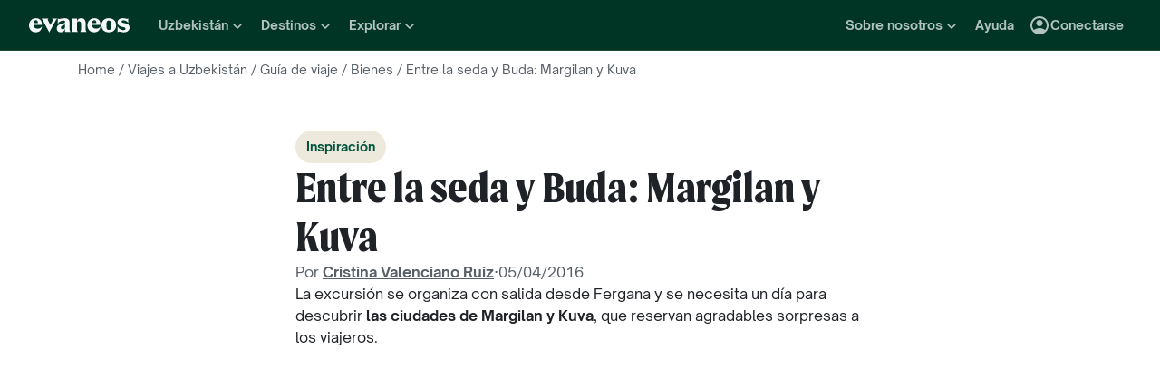

--- FILE ---
content_type: text/html; charset=utf-8
request_url: https://www.evaneos.es/uzbekistan/viajes/explorar/12002-1-kuva-y-margilan/
body_size: 85353
content:
<!DOCTYPE html><html lang="es"><head><meta charSet="utf-8" data-next-head=""/><meta name="viewport" content="width=device-width,initial-scale=1" data-next-head=""/><meta name="theme-color" content="#003526" data-next-head=""/><link rel="shortcut icon" type="image/png" href="/static/varanasi/assets/images/favicon.png" data-next-head=""/><title data-next-head="">Uzbekistán: Kuva y Margilan | Evaneos</title><link rel="preload" href="/static/varanasi/assets/fonts/OpenSauceOne/open-sauce-one-regular.woff2" as="font" crossorigin="anonymous" type="font/woff2" data-next-head=""/><link rel="preload" href="/static/varanasi/assets/fonts/OpenSauceOne/open-sauce-one-bold.woff2" as="font" crossorigin="anonymous" type="font/woff2" data-next-head=""/><link rel="preload" href="/static/varanasi/assets/fonts/OpenSauceOne/open-sauce-one-extrabold.woff2" as="font" crossorigin="anonymous" type="font/woff2" data-next-head=""/><link rel="preload" href="/static/varanasi/assets/fonts/Moret/moret-variable.woff2" as="font" crossorigin="anonymous" type="font/woff2" data-next-head=""/><link rel="preconnect" href="https://www.googletagmanager.com" crossorigin="anonymous" data-next-head=""/><link rel="preconnect" href="https://sdk.privacy-center.org" crossorigin="anonymous" data-next-head=""/><link rel="preconnect" href="https://static1.evcdn.net/" crossorigin="anonymous" data-next-head=""/><meta name="botify-site-verification" content="iD7qxG9n19lt7YcjodZeTdAJ2SHOgxfD" data-next-head=""/><meta name="google-site-verification" content="h6uf5leIzV7npcmv56O8muW4JfVxOZctWpBlxp2gLzU" data-next-head=""/><meta name="com.silverpop.brandeddomains" content="www.pages03.net,evaneos.mkt6459.com" data-next-head=""/><meta name="description" content="Margilan y Kuva forman parte de las etapas imprescindibles durante un circuito por el valle de Fergana." data-next-head=""/><link rel="canonical" href="https://www.evaneos.es/uzbekistan/viajes/explorar/12002-1-kuva-y-margilan/" data-next-head=""/><link rel="alternate" hrefLang="es" href="https://www.evaneos.es/uzbekistan/viajes/explorar/12002-1-kuva-y-margilan/" data-next-head=""/><link rel="alternate" hrefLang="fr" href="https://www.evaneos.fr/ouzbekistan/voyage/explorer/12002-1-kouva-et-marguilan/" data-next-head=""/><meta property="og:title" content="Uzbekistán: Kuva y Margilan" data-next-head=""/><meta property="og:description" content="Margilan y Kuva forman parte de las etapas imprescindibles durante un circuito por el valle de Fergana." data-next-head=""/><meta property="og:image" content="https://static1.evcdn.net/images/reduction/1751990_w-1200_h-628_q-70_m-crop.jpg" data-next-head=""/><meta property="og:locale" content="es-ES" data-next-head=""/><meta property="og:url" content="https://www.evaneos.es/uzbekistan/viajes/explorar/12002-1-kuva-y-margilan/" data-next-head=""/><meta property="og:type" content="article" data-next-head=""/><meta property="og:site_name" content="Evaneos.es" data-next-head=""/><link rel="preload" href="/static/_next/static/css/a92fb5a726fc0016.css" as="style"/><link rel="preload" href="/static/_next/static/css/94967c329d77fecb.css" as="style"/><link rel="preload" href="/static/_next/static/css/bd62b92e686edd4a.css" as="style"/><script data-next-head="">window.dataLayer=window.dataLayer||[];</script><script type="application/ld+json" data-next-head="">[{"@context":"https://schema.org","@type":"Organization","name":"Evaneos","description":"Evaneos es una empresa especializada en los viajes a medida. Te pone en relación directa con agentes de viajes locales para que puedas personalizar tu viaje, elegir tus alojamientos, las etapas de tu circuito, tus actividades y todo lo que quieras. Vive con Evaneos una experiencia única.","url":"https://www.evaneos.es","logo":"https://static.evcdn.net/Evaneos.logo.jpg","address":{"@type":"PostalAddress","streetAddress":"27 rue de Mogador","addressLocality":"Paris","postalCode":"75009","addressCountry":"France"},"founders":[{"@type":"Person","name":"Yvan Wibaux"},{"@type":"Person","name":"Eric La Bonnardière"}],"foundingDate":"2009-06-01","alternateName":"Evaneos","sameAs":["https://www.facebook.com/EvaneosES","https://twitter.com/evaneos_es","https://www.youtube.com/channel/UCLliBSsg2HAmdE1V7nko3YQ"]},{"@context":"https://schema.org","@type":"WebPage","@id":"/uzbekistan/viajes/explorar/12002-1-kuva-y-margilan/#webpage","url":"/uzbekistan/viajes/explorar/12002-1-kuva-y-margilan/","inLanguage":"es-ES","headline":"Entre la seda y Buda: Margilan y Kuva","description":"Margilan y Kuva forman parte de las etapas imprescindibles durante un circuito por el valle de Fergana.","mainEntity":{"@type":"Article","@id":"/uzbekistan/viajes/explorar/12002-1-kuva-y-margilan/#article","headline":"Entre la seda y Buda: Margilan y Kuva","url":"/uzbekistan/viajes/explorar/12002-1-kuva-y-margilan/","articleBody":"Buda y la astronomía \nPrimero, un rápido recorrido por Kuva, situada a tan solo 33 km de Fergana. A finales de los años 50, unas excavaciones arqueológicas sacaron a la luz restos de la antigua ciudad, así como las ruinas de un templo budista. También se descubrieron estatuas de Buda en arcilla. Pero la ciudad tiene también un segundo interés. El astrónomo Al Fargana, al que conocemos en Europa con el nombre de Alfraganus, era natural de Kuva. Con motivo del 1.200 aniversario del sabio, en 1998 fue erigido en la entrada del antiguo lugar de las excavaciones un monumento en su honor. \n\n©Adam Jones\n \nLa mayor fábrica de seda \nDespués del almuerzo, retomamos el camino hacia Margilan, un municipio próximo a Fergana. Nada más apropiado durante la visita de un fragmento de la Gran Ruta de la Seda que visitar una fábrica de seda. Precisamente en Margilan se encuentra el mayor centro de fabricación de seda del país. La mayor parte de los circuitos proponen el descubrimiento de la fábrica Yodgorlik, cuya visita es apasionante ya que en ella se explica todo el proceso de fabricación de la seda. Del capullo al tejido, pasando por el teñido: todas las etapas están presentes. Las sederías de la ciudad se cuentan entre las más famosas del país. Así que no pierdas la oportunidad de comprar algunos recuerdos en cualquiera de las muchas tiendas que encontrarás en el lugar. \n\nSi te queda tiempo, es interesante visitar algunas madrasas y mezquitas de la ciudad, o incluso su bazar, auténtico baño de multitudes lleno de color. Hacemos ahí una pausa para saborear un té, algo de fruta y un \"non\", pan recién horneado.","mainEntityOfPage":"/uzbekistan/viajes/explorar/12002-1-kuva-y-margilan/","author":{"@context":"https://schema.org","@type":"Person","name":"Cristina Valenciano Ruiz","givenName":"Cristina","familyName":"Valenciano Ruiz","jobTitle":"Growth Marketing Manager","description":"Dar a conocer Evaneos a los viajeros —y mostrarles que pueden crear un viaje único y a medida con un experto local— es el núcleo de mi misión como Growth Marketing Manager para el sur de Europa. Lidero los mercados español e italiano. La promesa de Evaneos empieza mucho antes del primer mensaje: empieza cuando el viajero ve lo que es posible.","image":{"@type":"ImageObject","url":"https://static1.evcdn.net/cdn-cgi/image/width=800,height=450,quality=70,fit=crop/content/author/811a8030-6012-440e-a5ad-c4f6cdcb0611.jpg","caption":"Cristina Valenciano Ruiz","width":{"@type":"QuantitativeValue","value":800},"height":{"@type":"QuantitativeValue","value":450}},"url":"https://www.evaneos.es/la-redaccion/9-cristina-valenciano-ruiz/","worksFor":{"@type":"Organization","name":"Evaneos.es","url":"https://www.evaneos.es"},"sameAs":["https://www.linkedin.com/in/cristinavalenciano/"]}},"breadcrumb":{"@type":"BreadcrumbList","itemListElement":[{"@type":"ListItem","position":1,"name":"Home","item":"https://www.evaneos.es/#Breadcrumb"},{"@type":"ListItem","position":2,"name":"Viajes a Uzbekistán","item":"https://www.evaneos.es/uzbekistan/#Breadcrumb"},{"@type":"ListItem","position":3,"name":"Guía de viaje","item":"https://www.evaneos.es/uzbekistan/viajes/"},{"@type":"ListItem","position":4,"name":"Bienes","item":"https://www.evaneos.es/uzbekistan/viajes/explorar/"},{"@type":"ListItem","position":5,"name":"Entre la seda y Buda: Margilan y Kuva","item":"https://www.evaneos.es/uzbekistan/viajes/explorar/12002-1-kuva-y-margilan/"}]},"dateModified":"2016-04-05 16:59:51","datePublished":"2016-04-05 17:19:00"}]</script><link rel="preload" as="image" imageSrcSet="https://static1.evcdn.net/images/reduction/276418_w-375_h-211_q-70_m-crop.jpg 375w, https://static1.evcdn.net/images/reduction/276418_w-384_h-216_q-70_m-crop.jpg 384w, https://static1.evcdn.net/images/reduction/276418_w-480_h-270_q-70_m-crop.jpg 480w, https://static1.evcdn.net/images/reduction/276418_w-576_h-324_q-70_m-crop.jpg 576w, https://static1.evcdn.net/images/reduction/276418_w-768_h-432_q-70_m-crop.jpg 768w, https://static1.evcdn.net/images/reduction/276418_w-992_h-558_q-70_m-crop.jpg 992w, https://static1.evcdn.net/images/reduction/276418_w-1200_h-675_q-70_m-crop.jpg 1200w, https://static1.evcdn.net/images/reduction/276418_w-1400_h-788_q-70_m-crop.jpg 1400w, https://static1.evcdn.net/images/reduction/276418_w-1920_h-1080_q-70_m-crop.jpg 1920w, https://static1.evcdn.net/images/reduction/276418_w-2048_h-1152_q-70_m-crop.jpg 2048w, https://static1.evcdn.net/images/reduction/276418_w-3840_h-2160_q-70_m-crop.jpg 3840w" imageSizes="(min-width: 576px) 500px, (min-width: 768px) 600px, 100vw" data-next-head=""/><link rel="stylesheet" href="/static/_next/static/css/a92fb5a726fc0016.css" data-n-g=""/><link rel="stylesheet" href="/static/_next/static/css/94967c329d77fecb.css" data-n-p=""/><link rel="stylesheet" href="/static/_next/static/css/bd62b92e686edd4a.css" data-n-p=""/><noscript data-n-css=""></noscript><script defer="" noModule="" src="/static/_next/static/chunks/polyfills-42372ed130431b0a.js"></script><script src="/static/_next/static/chunks/webpack-a42be5b7f5a09487.js" defer=""></script><script src="/static/_next/static/chunks/framework-7c1e01c5ddfc578c.js" defer=""></script><script src="/static/_next/static/chunks/main-68c6b35856ccf6fa.js" defer=""></script><script src="/static/_next/static/chunks/pages/_app-27c7c103e79c2717.js" defer=""></script><script src="/static/_next/static/chunks/9317-bec2194e4a837d40.js" defer=""></script><script src="/static/_next/static/chunks/8454-e7f8559e299a338f.js" defer=""></script><script src="/static/_next/static/chunks/777-1efcda08769a6950.js" defer=""></script><script src="/static/_next/static/chunks/3280-e412a6e4dcca4dc9.js" defer=""></script><script src="/static/_next/static/chunks/2465-5db10a653239666e.js" defer=""></script><script src="/static/_next/static/chunks/284-acf209f417f1939b.js" defer=""></script><script src="/static/_next/static/chunks/2515-ec59fec6de9d36a7.js" defer=""></script><script src="/static/_next/static/chunks/pages/destination-inspiration-article/%5BdestinationSlug%5D/%5BarticleDocumentId%5D/%5BarticleSlug%5D-eff9f007341ef0c0.js" defer=""></script><script src="/static/_next/static/_r4TLmQqLE31ZkewnmrkP/_buildManifest.js" defer=""></script><script src="/static/_next/static/_r4TLmQqLE31ZkewnmrkP/_ssgManifest.js" defer=""></script></head><body itemScope="" itemType="https://schema.org/WebPage"><link rel="preload" as="image" imageSrcSet="https://static1.evcdn.net/images/reduction/276418_w-375_h-211_q-70_m-crop.jpg 375w, https://static1.evcdn.net/images/reduction/276418_w-384_h-216_q-70_m-crop.jpg 384w, https://static1.evcdn.net/images/reduction/276418_w-480_h-270_q-70_m-crop.jpg 480w, https://static1.evcdn.net/images/reduction/276418_w-576_h-324_q-70_m-crop.jpg 576w, https://static1.evcdn.net/images/reduction/276418_w-768_h-432_q-70_m-crop.jpg 768w, https://static1.evcdn.net/images/reduction/276418_w-992_h-558_q-70_m-crop.jpg 992w, https://static1.evcdn.net/images/reduction/276418_w-1200_h-675_q-70_m-crop.jpg 1200w, https://static1.evcdn.net/images/reduction/276418_w-1400_h-788_q-70_m-crop.jpg 1400w, https://static1.evcdn.net/images/reduction/276418_w-1920_h-1080_q-70_m-crop.jpg 1920w, https://static1.evcdn.net/images/reduction/276418_w-2048_h-1152_q-70_m-crop.jpg 2048w, https://static1.evcdn.net/images/reduction/276418_w-3840_h-2160_q-70_m-crop.jpg 3840w" imageSizes="(min-width: 576px) 500px, (min-width: 768px) 600px, 100vw"/><div id="__next"><noscript><iframe src="//www.googletagmanager.com/ns.html?id=GTM-WB39ZM" height="0" width="0" title="Google Tag Manager" style="display:none;visibility:hidden"></iframe></noscript><div id="modal-wrapper"></div><header class="PrimaryNav_primaryNav__bOCBD"><nav class="ResponsiveMenu_nav__I6iM1" role="navigation"><div class="ResponsiveMenu_container__N43XS"><div class="ResponsiveMenu_logoBlock__rAQ0h"><a class="ResponsiveMenu_logoLink__tvY02" href="/"><svg viewBox="0 0 360 52" xmlns="http://www.w3.org/2000/svg" fill="currentColor" role="img" class="ResponsiveMenu_logo___alyb"><title>Evaneos</title><path d="M0.000748807 25.8436C0.000748807 10.139 11.4254 0.346413 25.1898 0.346413C37.7343 0.346413 45.5867 8.50691 45.9947 19.5192L46.0945 24.0075H15.9094C16.8296 34.4078 22.8458 37.876 30.5939 37.876C37.2221 37.876 43.6464 35.328 46.6024 29.3075C45.1743 45.0121 34.8738 50.9284 24.1654 50.9284C9.79334 50.9284 -0.099087 40.5282 0.000748807 25.8436ZM31.7182 17.5833C31.7182 11.1591 29.7779 7.38701 24.8859 7.38701C19.994 7.38701 16.8296 10.9551 16.0135 17.5833H31.7182Z"></path><path d="M44.5709 1.36647H70.4718C66.3916 3.61061 66.9038 5.54655 68.5315 8.91493L76.7918 25.0276L83.6241 11.3631C86.2762 6.05875 85.356 3.41093 81.2801 1.37081H101.165C97.9006 3.61495 96.2685 7.08316 94.0244 11.2632L75.5678 45.6285C74.3437 47.8726 73.5277 49.6045 72.8158 51.6447L50.0793 9.21877C48.4472 6.15859 46.8151 3.40659 44.5709 1.36647Z"></path><path d="M99.3374 37.0599C99.3374 27.9836 104.946 22.9874 117.49 20.0314L125.238 18.1953C128.199 17.4834 129.319 16.4634 129.319 14.0152C129.319 10.751 127.482 8.71092 123.198 8.71092C117.182 8.71092 106.981 11.8709 102.801 21.4595V0.346413C104.025 2.2867 105.657 3.09841 107.797 3.09841C111.773 3.09841 119.526 0.346413 127.582 0.346413C138.903 0.346413 145.427 5.54656 145.427 16.255V39.5081C145.427 45.0164 146.955 48.4803 149.507 49.9084H129.319V36.1397C127.378 46.8482 120.65 50.9284 113.31 50.9284C105.558 50.9284 99.3374 46.5443 99.3374 37.0599ZM120.446 40.3241C125.85 40.3241 129.319 35.5277 129.319 29.6157V21.8675C128.706 23.1915 126.87 24.0075 124.934 24.7237L120.346 26.3558C116.674 27.6841 114.33 30.028 114.33 33.9043C114.33 38.4924 116.878 40.3285 120.451 40.3285L120.446 40.3241Z"></path><path d="M155.124 39.5081V11.7711C155.124 6.26277 153.596 2.7989 151.044 1.37081H171.645V14.1151C173.277 4.42666 178.069 0.346413 186.533 0.346413C196.938 0.346413 202.75 6.56662 202.75 19.3152V39.5081C202.75 45.0164 204.278 48.4803 206.826 49.9084H182.149C184.701 48.4803 186.229 45.0121 186.229 39.5081V19.2154C186.229 13.707 183.781 11.5671 178.889 11.5671C174.401 11.5671 171.649 13.299 171.649 19.2154V39.5081C171.649 45.0164 173.177 48.4803 175.729 49.9084H151.052C153.6 48.4803 155.133 45.0121 155.133 39.5081H155.124Z"></path><path d="M209.278 25.8436C209.278 10.139 220.699 0.346413 234.467 0.346413C247.012 0.346413 254.864 8.50691 255.272 19.5192L255.372 24.0075H225.187C226.107 34.4078 232.123 37.876 239.872 37.876C246.5 37.876 252.924 35.328 255.88 29.3075C254.452 45.0121 244.151 50.9284 233.443 50.9284C219.062 50.9284 209.17 40.5282 209.274 25.8436H209.278ZM240.996 17.5833C240.996 11.1591 239.055 7.38701 234.164 7.38701C229.272 7.38701 226.107 10.9551 225.291 17.5833H240.996Z"></path><path d="M259.452 25.6396C259.452 10.4429 269.649 0.350754 285.661 0.350754C301.674 0.350754 311.87 10.4472 311.87 25.6396C311.87 40.832 301.674 50.9328 285.661 50.9328C269.649 50.9328 259.452 40.8363 259.452 25.6396ZM285.661 42.5683C291.986 42.5683 294.33 38.08 294.33 25.6396C294.33 13.1992 291.986 8.71092 285.661 8.71092C279.337 8.71092 276.993 13.095 276.993 25.6396C276.993 38.1842 279.337 42.5683 285.661 42.5683Z"></path><path d="M337.98 42.9763C343.18 42.9763 345.424 40.8363 345.424 37.672C345.424 35.0198 343.896 33.9998 340.224 33.1837L332.675 31.4518C323.295 29.3118 316.867 24.3113 316.867 15.8513C316.867 6.77497 323.903 0.350751 336.039 0.350751C343.18 0.350751 347.868 2.59489 350.62 2.59489C352.56 2.59489 354.292 2.18686 355.516 0.250916V18.1953C352.456 11.9751 345.216 7.89487 337.771 7.89487C333.283 7.89487 331.347 9.6268 331.347 12.279C331.347 14.9311 333.083 16.051 337.771 17.0711L345.111 18.7032C354.292 20.7433 360 25.5354 360 33.8999C360 43.8922 351.844 50.9328 339.403 50.9328C331.651 50.9328 326.759 48.1808 322.783 48.1808C320.435 48.1808 318.703 48.8927 316.867 50.9328V28.6998C319.315 36.2439 328.699 42.9763 337.98 42.9763Z"></path></svg></a></div><button data-testid="PrimaryNav-UserAccount-Login-Button" class="ResponsiveMenu_userAccountItem__VbYYh NavBarItem_navBarItem__LTNL6 NavBarItem_displayDesktopIconLeading__4P78M Typography_primary-xs-bold__RPhg7"><svg xmlns="http://www.w3.org/2000/svg" viewBox="0 -960 960 960" fill="currentColor" data-testid="IconAccountCircle" class="NavBarItem_iconLeading__0SKX8"><path d="M234-276q51-39 114-61.5T480-360q69 0 132 22.5T726-276q35-41 54.5-93T800-480q0-133-93.5-226.5T480-800q-133 0-226.5 93.5T160-480q0 59 19.5 111t54.5 93Zm246-164q-59 0-99.5-40.5T340-580q0-59 40.5-99.5T480-720q59 0 99.5 40.5T620-580q0 59-40.5 99.5T480-440Zm0 360q-83 0-156-31.5T197-197q-54-54-85.5-127T80-480q0-83 31.5-156T197-763q54-54 127-85.5T480-880q83 0 156 31.5T763-763q54 54 85.5 127T880-480q0 83-31.5 156T763-197q-54 54-127 85.5T480-80Z"></path></svg><span class="NavBarItem_text__efInk">Conectarse</span></button><a data-testid="Typography" aria-controls="PrimaryNav-Destinations-Dropdown-Content" aria-expanded="false" href="/destinos/" id="PrimaryNav-Destinations-Dropdown-Trigger" class="ResponsiveMenu_destinationsItem__V8SJ1 ResponsiveMenu_hiddenMobile__vKUel NavBarItem_navBarItem__LTNL6 Typography_primary-xs-bold__RPhg7"><svg xmlns="http://www.w3.org/2000/svg" viewBox="0 0 20 20" fill="currentColor" data-testid="IconGlobe" class="NavBarItem_iconLeading__0SKX8"><path d="M5.8751 8.89847C5.94281 8.89847 6.01833 8.90888 6.10166 8.92971C6.18499 8.95055 6.26832 8.97919 6.35165 9.01565C6.43499 9.05211 6.51832 9.08596 6.60165 9.11721C6.68498 9.14846 6.7605 9.17971 6.8282 9.21096L6.70321 9.22658C6.66154 9.23179 6.61727 9.23439 6.5704 9.23439C6.48186 9.23439 6.40113 9.22137 6.32822 9.19533C6.2553 9.16929 6.1876 9.13544 6.1251 9.09377C6.0626 9.05211 6.0001 9.02086 5.9376 9.00003C5.8751 8.97919 5.81781 8.96357 5.76573 8.95315C5.71365 8.95315 5.66678 8.96357 5.62511 8.9844C5.58344 9.00523 5.54178 9.02867 5.50011 9.05471C5.50011 9.03388 5.48188 9.02346 5.44543 9.02346C5.48188 8.987 5.54959 8.95836 5.64855 8.93753C5.7475 8.91669 5.82302 8.90367 5.8751 8.89847ZM6.92976 9.25002C7.1433 9.25002 7.33861 9.28648 7.51569 9.35939C7.44277 9.38543 7.36986 9.40626 7.29694 9.42189C7.22403 9.43751 7.14851 9.44793 7.07039 9.45314C6.96622 9.45314 6.87247 9.44272 6.78914 9.42189C6.81518 9.38022 6.84122 9.35418 6.86727 9.34377C6.89331 9.33335 6.91414 9.3021 6.92976 9.25002ZM10 2.0002C10.7344 2.0002 11.4401 2.09655 12.1171 2.28926C12.7942 2.48196 13.4296 2.75018 14.0233 3.09392C14.6171 3.43766 15.1587 3.85692 15.6483 4.3517C16.1379 4.84648 16.5545 5.38553 16.8983 5.96885C17.242 6.55217 17.5128 7.18757 17.7107 7.87505C17.9087 8.56254 18.005 9.27085 17.9998 10C17.9998 10.7344 17.9034 11.4401 17.7107 12.1171C17.518 12.7942 17.2498 13.4296 16.9061 14.0233C16.5623 14.6171 16.1431 15.1587 15.6483 15.6483C15.1535 16.1379 14.6145 16.5545 14.0311 16.8983C13.4478 17.242 12.8124 17.5128 12.1249 17.7107C11.4375 17.9087 10.7291 18.005 10 17.9998C9.26564 17.9998 8.55993 17.9034 7.88287 17.7107C7.2058 17.518 6.5704 17.2498 5.97666 16.9061C5.38293 16.5623 4.84127 16.1431 4.3517 15.6483C3.86213 15.1535 3.44548 14.6145 3.10174 14.0311C2.75799 13.4478 2.48717 12.8124 2.28926 12.1249C2.09134 11.4375 1.99499 10.7291 2.0002 10C2.0002 9.26564 2.09655 8.55993 2.28926 7.88287C2.48196 7.2058 2.75018 6.5704 3.09392 5.97666C3.43766 5.38293 3.85692 4.84127 4.3517 4.3517C4.84648 3.86213 5.38553 3.44548 5.96885 3.10174C6.55217 2.75799 7.18757 2.48717 7.87505 2.28926C8.56254 2.09134 9.27085 1.99499 10 2.0002ZM15.953 6.33603C15.8801 6.22145 15.8071 6.11208 15.7342 6.00791C15.6613 5.90375 15.5858 5.79698 15.5077 5.68761C15.4973 5.73448 15.4842 5.76834 15.4686 5.78917C15.453 5.81 15.4426 5.85687 15.4374 5.92979C15.4374 5.97666 15.4556 6.02093 15.4921 6.0626C15.5285 6.10426 15.5754 6.14593 15.6327 6.1876C15.69 6.22926 15.7473 6.26051 15.8045 6.28134C15.8618 6.30218 15.9113 6.3204 15.953 6.33603ZM15.4139 5.57042C15.4139 5.61209 15.4061 5.64073 15.3905 5.65636H15.4374C15.4582 5.65636 15.4738 5.65896 15.4842 5.66417L15.4139 5.57042ZM10 16.9998C10.5937 16.9998 11.1744 16.9243 11.7421 16.7733C12.3098 16.6222 12.8463 16.4087 13.3515 16.1327C13.8567 15.8566 14.3254 15.5181 14.7577 15.1171C15.19 14.716 15.5676 14.2681 15.8905 13.7733C15.8228 13.6171 15.7577 13.4582 15.6952 13.2968C15.6327 13.1353 15.6014 12.9687 15.6014 12.7968C15.6014 12.6093 15.6092 12.4583 15.6249 12.3437C15.6405 12.2291 15.6587 12.1276 15.6795 12.039C15.7004 11.9505 15.7108 11.875 15.7108 11.8125C15.7108 11.75 15.703 11.6692 15.6874 11.5703C15.6717 11.4713 15.6275 11.3645 15.5545 11.25C15.4816 11.1354 15.3853 10.9739 15.2655 10.7656C15.2707 10.7291 15.2785 10.6797 15.2889 10.6172C15.2993 10.5547 15.3098 10.4896 15.3202 10.4219C15.3306 10.3542 15.3332 10.2917 15.328 10.2344C15.3228 10.1771 15.3098 10.1276 15.2889 10.0859C15.1535 10.0703 15.0129 10.0417 14.8671 10C14.7212 9.95833 14.591 9.89584 14.4765 9.8125L14.5233 9.77344C14.4556 9.78907 14.3879 9.8099 14.3202 9.83594C14.2525 9.86198 14.1874 9.89063 14.1249 9.92188C14.0624 9.95313 13.9947 9.97396 13.9218 9.98438C13.8489 9.99479 13.7786 10.0052 13.7108 10.0156L13.5858 10L13.6093 9.94531C13.5364 9.96615 13.4582 9.99219 13.3749 10.0234C13.2916 10.0547 13.2109 10.0703 13.1327 10.0703C13.0807 10.0703 13.0051 10.0521 12.9062 10.0156C12.8072 9.97917 12.7083 9.9349 12.6093 9.88282C12.5104 9.83073 12.4218 9.77344 12.3437 9.71094C12.2656 9.64845 12.2265 9.58855 12.2265 9.53126L12.2421 9.50782C12.2161 9.47658 12.1822 9.44793 12.1406 9.42189C12.0989 9.39585 12.0598 9.36981 12.0234 9.34377C11.9869 9.31773 11.9531 9.28908 11.9218 9.25783C11.8906 9.22658 11.8776 9.19012 11.8828 9.14846L11.9687 9.07815L11.789 9.05471L11.7265 8.82034C11.7369 8.84638 11.7604 8.8568 11.7968 8.85159C11.8333 8.84638 11.8619 8.83597 11.8828 8.82034L11.6015 8.67191L11.7968 8.17192C11.7239 7.90109 11.7057 7.69277 11.7421 7.54694C11.7786 7.40111 11.8489 7.28132 11.9531 7.18757C12.0572 7.09382 12.1718 7.00008 12.2968 6.90633C12.4218 6.81258 12.5494 6.68498 12.6796 6.52352L12.6562 6.42978L13.1718 5.80479L13.289 5.78917C13.4348 5.78917 13.5989 5.78396 13.7812 5.77354C13.9634 5.76313 14.1483 5.7449 14.3358 5.71886C14.5233 5.69282 14.7082 5.66678 14.8905 5.64073C15.0728 5.61469 15.2395 5.58084 15.3905 5.53917C15.2238 5.34126 15.0494 5.15377 14.8671 4.97669C14.6848 4.79961 14.4895 4.63034 14.2811 4.46889C14.2239 4.48972 14.1535 4.51837 14.0702 4.55482C13.9869 4.59128 13.9035 4.63816 13.8202 4.69545C13.7369 4.75274 13.6718 4.81523 13.6249 4.88294C13.578 4.95065 13.5494 5.02096 13.539 5.09387L13.5858 5.24231C13.4921 5.39334 13.3879 5.48709 13.2734 5.52355C13.1588 5.56001 13.0416 5.58084 12.9218 5.58605C12.802 5.59126 12.677 5.59126 12.5468 5.58605C12.4166 5.58084 12.2916 5.60428 12.1718 5.65636L12.0468 5.39074L12.164 4.93763L12.0312 4.74232L13.3827 4.32045C13.3254 4.17463 13.2317 4.06525 13.1015 3.99234C12.9713 3.91942 12.8281 3.88297 12.6718 3.88297V3.80484L13.1093 3.73453C12.6249 3.49495 12.1223 3.31267 11.6015 3.18767C11.0807 3.06267 10.5469 3.00018 10 3.00018C9.54689 3.00018 9.09898 3.04444 8.65628 3.13298C8.21359 3.22152 7.78651 3.34912 7.37507 3.51579C6.96362 3.68245 6.56519 3.89078 6.17978 4.14077C5.79438 4.39077 5.44282 4.67201 5.12512 4.9845C5.26054 4.9845 5.3647 5.01835 5.43761 5.08606C5.51053 5.15377 5.57824 5.22929 5.64073 5.31262C5.70323 5.39595 5.76834 5.47147 5.83604 5.53917C5.90375 5.60688 5.99489 5.64334 6.10947 5.64855L6.23447 5.5548L6.21884 5.38293L6.47665 5.01575L6.27353 4.43764C6.29957 4.42201 6.33863 4.39597 6.39072 4.35952C6.4428 4.32306 6.48707 4.30483 6.52352 4.30483C6.67977 4.30483 6.79956 4.31264 6.88289 4.32827C6.96622 4.34389 7.03914 4.37254 7.10164 4.4142C7.16413 4.45587 7.21882 4.51576 7.26569 4.59389C7.31257 4.67201 7.38548 4.77096 7.48444 4.89075L7.76568 4.67201C7.81776 4.69284 7.90109 4.72669 8.01567 4.77357C8.13026 4.82044 8.24744 4.87773 8.36723 4.94544C8.48702 5.01315 8.58858 5.08346 8.67191 5.15637C8.75524 5.22929 8.79951 5.29699 8.80472 5.35949C8.80472 5.43761 8.77607 5.50011 8.71878 5.54699C8.66149 5.59386 8.58597 5.63292 8.49223 5.66417C8.39848 5.69542 8.30213 5.71886 8.20317 5.73448C8.10421 5.75011 8.00526 5.77094 7.9063 5.79698C7.80735 5.82302 7.73183 5.84906 7.67975 5.8751C7.62766 5.90114 7.59641 5.94541 7.586 6.00791L8.03911 6.15635C7.93495 6.24489 7.82297 6.32561 7.70318 6.39853C7.58339 6.47144 7.4584 6.53915 7.32819 6.60165L7.35944 6.73446L6.64071 7.0157V7.23444L6.58602 7.25788L6.62508 6.98445L6.59384 6.97664C6.55738 6.97664 6.53655 6.98445 6.53134 7.00008C6.52613 7.0157 6.52352 7.03393 6.52352 7.05476C6.52352 7.07559 6.52873 7.09643 6.53915 7.11726C6.54957 7.13809 6.55217 7.15372 6.54696 7.16413L6.4454 7.10945L6.46103 7.1407C6.46103 7.15632 6.46884 7.17976 6.48446 7.21101C6.50009 7.24226 6.52092 7.2709 6.54696 7.29694C6.573 7.32298 6.59384 7.34902 6.60946 7.37507C6.62508 7.40111 6.6355 7.41413 6.64071 7.41413C6.64071 7.42975 6.63029 7.44538 6.60946 7.461C6.58863 7.47663 6.56259 7.48704 6.53134 7.49225C6.50009 7.49746 6.47925 7.50527 6.46884 7.51569C6.45842 7.5261 6.45842 7.52871 6.46884 7.5235C6.54175 7.5235 6.55738 7.52871 6.51571 7.53912C6.47405 7.54954 6.40894 7.57558 6.3204 7.61725C6.23187 7.65891 6.15114 7.71881 6.07822 7.79693C6.00531 7.87505 5.96364 7.98963 5.95323 8.14067C5.95323 8.22921 5.95583 8.31515 5.96104 8.39848C5.96625 8.48181 5.96364 8.56774 5.95323 8.65628C5.88031 8.45837 5.77094 8.30733 5.62511 8.20317C5.47928 8.09901 5.3022 8.04692 5.09387 8.04692L4.75794 8.07817L4.922 8.18755C4.83346 8.17713 4.74232 8.16671 4.64857 8.1563C4.55482 8.14588 4.45847 8.14328 4.35952 8.14848C4.26056 8.15369 4.17202 8.17452 4.0939 8.21098C4.01577 8.24744 3.93765 8.30213 3.85953 8.37504L3.81265 8.72659C3.81265 8.89326 3.84911 9.02867 3.92203 9.13283C3.99494 9.237 4.12254 9.29168 4.30483 9.29689C4.46108 9.29689 4.61472 9.27346 4.76576 9.22658C4.91679 9.17971 5.06523 9.12502 5.21106 9.06252C5.16418 9.1771 5.1121 9.28648 5.05481 9.39064C4.99752 9.4948 4.95586 9.60938 4.92981 9.73438L5.03137 9.78126C5.15637 9.69792 5.27095 9.6849 5.37512 9.74219C5.47928 9.79948 5.58084 9.88282 5.6798 9.99219C5.77875 10.1016 5.88031 10.2135 5.98448 10.3281C6.08864 10.4427 6.20062 10.526 6.3204 10.5781L6.05479 10.7187L5.4298 10.3672C5.43501 10.3776 5.44022 10.401 5.44543 10.4375C5.45063 10.4739 5.44803 10.4818 5.43761 10.4609L5.15637 9.98438C4.98971 9.97917 4.81263 9.95313 4.62513 9.90625C4.43764 9.85938 4.24754 9.79688 4.05484 9.71876C3.86213 9.64063 3.68245 9.5547 3.51579 9.46095C3.34912 9.3672 3.19548 9.26825 3.05486 9.16408L3.00018 10C3.00018 10.6354 3.08611 11.2552 3.25798 11.8593C3.42985 12.4635 3.67203 13.0312 3.98453 13.5624C4.29702 14.0936 4.67982 14.578 5.13293 15.0155C5.58605 15.453 6.08864 15.8254 6.64071 16.1327C6.61467 16.0233 6.61206 15.9139 6.6329 15.8045C6.65373 15.6952 6.67977 15.5858 6.71102 15.4764C6.74227 15.3671 6.77612 15.2577 6.81258 15.1483C6.84904 15.0389 6.86727 14.927 6.86727 14.8124C6.86727 14.6457 6.84122 14.4712 6.78914 14.289C6.73706 14.1067 6.67456 13.9218 6.60165 13.7343C6.52873 13.5468 6.44801 13.3619 6.35947 13.1796C6.27093 12.9973 6.20062 12.8255 6.14853 12.664C6.09645 12.5025 6.05479 12.3515 6.02354 12.2109C5.99229 12.0703 6.00791 11.9479 6.07041 11.8437L5.95323 11.789C5.98448 11.7161 6.02614 11.6458 6.07822 11.5781C6.13031 11.5104 6.18499 11.4427 6.24228 11.375C6.29957 11.3073 6.34384 11.2343 6.37509 11.1562C6.40634 11.0781 6.42457 11 6.42978 10.9219C6.42978 10.8698 6.41936 10.8151 6.39853 10.7578C6.37769 10.7005 6.35947 10.6458 6.34384 10.5937L6.5079 10.6328C6.59644 10.4297 6.71623 10.2917 6.86727 10.2187C7.0183 10.1458 7.2084 10.1068 7.43756 10.1016C7.46361 10.1016 7.51829 10.112 7.60162 10.1328C7.68495 10.1536 7.77349 10.1823 7.86724 10.2187C7.96099 10.2552 8.04953 10.2838 8.13286 10.3047C8.21619 10.3255 8.27869 10.3463 8.32035 10.3672C8.32035 10.4036 8.34119 10.4271 8.38285 10.4375C8.42452 10.4479 8.44796 10.4661 8.45316 10.4922L8.43754 10.5547C8.45316 10.5599 8.48962 10.5781 8.54691 10.6094C8.6042 10.6406 8.6667 10.6797 8.73441 10.7265C8.80211 10.7734 8.86201 10.8151 8.91409 10.8515C8.96617 10.888 9.00263 10.9166 9.02346 10.9375C9.11721 10.9375 9.24481 10.9687 9.40626 11.0312C9.56772 11.0937 9.7448 11.1718 9.9375 11.2656C10.1302 11.3593 10.3203 11.4713 10.5078 11.6015C10.6953 11.7317 10.8724 11.8619 11.039 11.9921C11.2057 12.1223 11.3333 12.2525 11.4218 12.3828C11.5104 12.513 11.5625 12.6275 11.5781 12.7265L11.3125 13.0077C11.3333 13.2734 11.3151 13.4765 11.2578 13.6171C11.2005 13.7577 11.112 13.8749 10.9922 13.9687C10.8724 14.0624 10.7344 14.1405 10.5781 14.203C10.4219 14.2655 10.2526 14.3541 10.0703 14.4686C10.0703 14.5728 10.0443 14.6848 9.99219 14.8046C9.94011 14.9244 9.875 15.0389 9.79688 15.1483C9.71876 15.2577 9.62501 15.3488 9.51564 15.4217C9.40626 15.4947 9.29689 15.5311 9.18752 15.5311L8.8594 15.2811C8.86982 15.2915 8.86982 15.3098 8.8594 15.3358C8.84899 15.3618 8.83597 15.3671 8.82034 15.3514C8.87242 15.4504 8.88544 15.565 8.8594 15.6952C8.83336 15.8254 8.78909 15.9582 8.72659 16.0936C8.6641 16.229 8.59379 16.3566 8.51566 16.4764C8.43754 16.5962 8.36723 16.6977 8.30473 16.7811C8.58597 16.854 8.86722 16.9087 9.14846 16.9451C9.4297 16.9816 9.71355 16.9998 10 16.9998Z"></path></svg><span class="NavBarItem_text__efInk">Destinos</span><svg xmlns="http://www.w3.org/2000/svg" viewBox="0 0 24 24" fill="currentColor" data-testid="IconChevronDown" class="NavBarItem_iconTrailing__rHZB4"><path d="M15.88 10.2901L12 14.1701L8.11998 10.2901C7.72998 9.90006 7.09998 9.90006 6.70998 10.2901C6.31998 10.6801 6.31998 11.3101 6.70998 11.7001L11.3 16.2901C11.69 16.6801 12.32 16.6801 12.71 16.2901L17.3 11.7001C17.69 11.3101 17.69 10.6801 17.3 10.2901C16.91 9.91006 16.27 9.90006 15.88 10.2901Z"></path></svg></a><button data-testid="Typography" class="ResponsiveMenu_hubDestinationItem__LM76S NavBarItem_navBarItem__LTNL6 Typography_primary-xs-bold__RPhg7"><svg viewBox="0 0 24 24" fill="currentColor" class="NavBarItem_iconLeading__0SKX8" data-testid="IconGlobePlace"><path d="M17.1828 9.64697C19.712 9.64721 22.0002 11.6207 22.0002 14.6724C22.0001 16.621 20.5248 18.9131 17.5862 21.5542C17.3574 21.7563 17.0142 21.7561 16.7854 21.5542C13.8406 18.9131 12.3646 16.6211 12.3645 14.6724C12.3645 11.6205 14.6535 9.64697 17.1828 9.64697ZM17.1828 13.3237C16.5204 13.3237 15.9779 13.8753 15.9778 14.5493C15.9778 15.2234 16.5204 15.7749 17.1828 15.7749C17.8451 15.7746 18.3869 15.2233 18.3869 14.5493C18.3868 13.8755 17.845 13.324 17.1828 13.3237Z" fill="#FFE44E"></path><path d="M11.8271 2C12.7291 2 13.5961 2.12051 14.4277 2.36133C15.2594 2.60219 16.0402 2.93756 16.7695 3.36719C17.4988 3.79683 18.1643 4.32105 18.7656 4.93945C19.3669 5.55783 19.8786 6.23191 20.3008 6.96094C20.6979 7.64667 21.0152 8.39051 21.2539 9.19141C19.6811 7.6263 17.333 7.15269 15.1143 7.65918C15.1156 7.65748 15.1178 7.656 15.1191 7.6543L15.0898 7.53711L15.7236 6.75586L15.8672 6.73633C16.0462 6.73633 16.2479 6.72981 16.4717 6.7168C16.6956 6.70378 16.923 6.68099 17.1533 6.64844C17.3836 6.61589 17.611 6.58333 17.835 6.55078C18.0588 6.51824 18.2638 6.47589 18.4492 6.42383C18.2445 6.17645 18.0296 5.94205 17.8057 5.7207C17.5818 5.49946 17.3417 5.28767 17.0859 5.08594C17.0156 5.11196 16.9294 5.14785 16.8271 5.19336C16.7248 5.23893 16.6219 5.29753 16.5195 5.36914C16.4174 5.44064 16.3378 5.51904 16.2803 5.60352C16.2228 5.68804 16.1876 5.77617 16.1748 5.86719L16.2324 6.05273C16.1174 6.24133 15.9892 6.35862 15.8486 6.4043C15.7079 6.44987 15.5632 6.47591 15.416 6.48242C15.2691 6.48891 15.1158 6.48891 14.9561 6.48242C14.7962 6.47591 14.6422 6.50524 14.4951 6.57031L14.3418 6.23828L14.4854 5.67188L14.3223 5.42773L15.9824 4.90039C15.912 4.71828 15.7966 4.58132 15.6367 4.49023C15.4769 4.39927 15.3011 4.35353 15.1094 4.35352V4.25586L15.6465 4.16797C15.0517 3.86862 14.4345 3.64059 13.7949 3.48438C13.1552 3.32813 12.4989 3.25 11.8271 3.25C11.2706 3.25001 10.7205 3.30537 10.1768 3.41602C9.63295 3.52669 9.10796 3.6862 8.60254 3.89453C8.09727 4.10281 7.60806 4.3634 7.13477 4.67578C6.66137 4.98825 6.22911 5.33988 5.83887 5.73047C6.00503 5.73047 6.1331 5.77297 6.22266 5.85742C6.3122 5.94203 6.3959 6.03649 6.47266 6.14062C6.54932 6.24464 6.62887 6.33929 6.71191 6.42383C6.79501 6.50839 6.90727 6.55397 7.04785 6.56055L7.20215 6.44336L7.18262 6.22852L7.49902 5.76953L7.25 5.04688C7.28199 5.02732 7.32981 4.99463 7.39355 4.94922C7.45741 4.90375 7.51191 4.88092 7.55664 4.88086C7.7484 4.88086 7.8957 4.89066 7.99805 4.91016C8.10023 4.92965 8.18992 4.96565 8.2666 5.01758C8.34334 5.06964 8.41119 5.1446 8.46875 5.24219C8.52631 5.33981 8.61581 5.46361 8.7373 5.61328L9.08301 5.33984C9.14696 5.36588 9.24914 5.4083 9.38965 5.4668C9.53028 5.52534 9.67427 5.5971 9.82129 5.68164C9.96844 5.76627 10.0939 5.85417 10.1963 5.94531C10.2985 6.03632 10.3529 6.12119 10.3594 6.19922C10.3594 6.29668 10.324 6.37504 10.2539 6.43359C10.1836 6.4921 10.0905 6.54104 9.97559 6.58008C9.86045 6.61913 9.74164 6.64844 9.62012 6.66797C9.49872 6.68747 9.37725 6.7136 9.25586 6.74609C9.13459 6.77857 9.0415 6.81128 8.97754 6.84375C8.91365 6.87626 8.87515 6.93181 8.8623 7.00977L9.41895 7.19531C9.29102 7.30596 9.15297 7.40692 9.00586 7.49805C8.85871 7.58919 8.70486 7.67383 8.54492 7.75195L8.58398 7.91797L7.70117 8.26953V8.54297L7.63379 8.57227L7.68164 8.23047L7.64355 8.2207C7.59893 8.2207 7.57292 8.23061 7.56641 8.25C7.56003 8.26947 7.55666 8.29242 7.55664 8.31836C7.55664 8.34436 7.56342 8.37048 7.57617 8.39648C7.58887 8.42232 7.59213 8.44206 7.58594 8.45508L7.46094 8.38672L7.48047 8.42578C7.48047 8.44528 7.48966 8.47471 7.50879 8.51367C7.52798 8.55273 7.55395 8.58854 7.58594 8.62109C7.61781 8.65353 7.64294 8.68631 7.66211 8.71875C7.6813 8.7513 7.69477 8.76758 7.70117 8.76758C7.70117 8.78711 7.6877 8.80664 7.66211 8.82617C7.63654 8.84567 7.60475 8.85873 7.56641 8.86523C7.52802 8.87174 7.50205 8.88151 7.48926 8.89453C7.47662 8.9074 7.47671 8.91064 7.48926 8.9043C7.57883 8.9043 7.59806 8.91081 7.54688 8.92383C7.49573 8.93688 7.41601 8.96959 7.30762 9.02148C7.19889 9.07355 7.09931 9.14848 7.00977 9.24609C6.92023 9.34371 6.86926 9.48708 6.85645 9.67578C6.85645 9.7864 6.85982 9.89393 6.86621 9.99805C6.8726 10.1022 6.86922 10.2097 6.85645 10.3203C6.76688 10.073 6.63224 9.88409 6.45312 9.75391C6.27405 9.6238 6.05656 9.55861 5.80078 9.55859L5.3877 9.59766L5.58984 9.73438C5.48115 9.72136 5.36898 9.70832 5.25391 9.69531C5.13875 9.68229 5.01999 9.67904 4.89844 9.68555C4.77695 9.69207 4.66818 9.71813 4.57227 9.76367C4.4763 9.80924 4.38015 9.87761 4.28418 9.96875L4.22656 10.4082C4.22656 10.6165 4.27177 10.7858 4.36133 10.916C4.45085 11.0462 4.60733 11.1145 4.83105 11.1211C5.02296 11.1211 5.21196 11.0918 5.39746 11.0332C5.58294 10.9746 5.76526 10.9062 5.94434 10.8281C5.88679 10.9713 5.82326 11.1081 5.75293 11.2383C5.68259 11.3684 5.6316 11.5118 5.59961 11.668L5.72363 11.7266C5.87718 11.6224 6.01853 11.6061 6.14648 11.6777C6.27436 11.7493 6.39902 11.8536 6.52051 11.9902C6.64203 12.1269 6.76662 12.267 6.89453 12.4102C7.02249 12.5534 7.16047 12.6576 7.30762 12.7227L6.98145 12.8984L6.21289 12.459C6.21928 12.472 6.22603 12.5014 6.23242 12.5469C6.23882 12.5924 6.23545 12.6022 6.22266 12.5762L5.87695 11.9805C5.67237 11.9739 5.45475 11.9414 5.22461 11.8828C4.99439 11.8242 4.76102 11.746 4.52441 11.6484C4.28772 11.5508 4.06702 11.4433 3.8623 11.3262C3.65758 11.209 3.46864 11.0853 3.2959 10.9551L3.22852 12C3.22852 12.7942 3.33477 13.569 3.5459 14.3242C3.757 15.0793 4.0537 15.7892 4.4375 16.4531C4.82136 17.1172 5.29203 17.7227 5.84863 18.2695C6.40522 18.8164 7.02303 19.2819 7.70117 19.666C7.66919 19.5293 7.66583 19.3925 7.69141 19.2559C7.71699 19.1192 7.74874 18.9824 7.78711 18.8457C7.82549 18.709 7.86733 18.5723 7.91211 18.4355C7.95688 18.2989 7.97948 18.1588 7.97949 18.0156C7.97949 17.8073 7.94679 17.5892 7.88281 17.3613C7.81884 17.1335 7.74191 16.9023 7.65234 16.668C7.5628 16.4337 7.4642 16.2024 7.35547 15.9746C7.24671 15.7468 7.15968 15.5319 7.0957 15.3301C7.03175 15.1283 6.98076 14.9394 6.94238 14.7637C6.90403 14.588 6.92327 14.4349 7 14.3047L6.85645 14.2363C6.89483 14.1452 6.94581 14.0573 7.00977 13.9727C7.0737 13.8881 7.14061 13.8033 7.21094 13.7188C7.28129 13.6341 7.33564 13.5429 7.37402 13.4453C7.41241 13.3477 7.43501 13.25 7.44141 13.1523C7.4414 13.0873 7.4289 13.0189 7.40332 12.9473C7.37774 12.8757 7.35513 12.8073 7.33594 12.7422L7.53809 12.791C7.64684 12.5372 7.79402 12.3646 7.97949 12.2734C8.16496 12.1824 8.39838 12.1335 8.67969 12.127C8.71167 12.127 8.77874 12.14 8.88086 12.166C8.98311 12.192 9.09201 12.2279 9.20703 12.2734C9.32219 12.319 9.43182 12.3548 9.53418 12.3809C9.63612 12.4068 9.71256 12.433 9.76367 12.459C9.76367 12.5046 9.78964 12.5339 9.84082 12.5469C9.89191 12.5599 9.92029 12.5828 9.92676 12.6152L9.9082 12.6934C9.92747 12.6999 9.972 12.7229 10.042 12.7617C10.0429 12.7622 10.044 12.7632 10.0449 12.7637C9.85682 13.7227 9.88075 14.7664 10.167 15.8535C10.3939 16.7151 10.7606 17.6902 11.3408 18.6934C11.3059 18.7228 11.2704 18.7516 11.2324 18.7773C11.0981 18.8685 10.9635 18.9141 10.8291 18.9141L10.4258 18.6016C10.4386 18.6146 10.4386 18.6374 10.4258 18.6699C10.413 18.7023 10.3971 18.7089 10.3779 18.6895C10.4419 18.8131 10.4578 18.9564 10.4258 19.1191C10.3938 19.2818 10.3394 19.448 10.2627 19.6172C10.186 19.7864 10.0998 19.946 10.0039 20.0957C9.90798 20.2454 9.82186 20.3724 9.74512 20.4766C10.0905 20.5677 10.4359 20.6361 10.7812 20.6816C11.1267 20.7272 11.4753 20.75 11.8271 20.75C12.152 20.75 12.4735 20.7289 12.792 20.6914C13.1208 21.0592 13.4852 21.4227 13.8887 21.7783C13.2171 21.9296 12.5302 22.0051 11.8271 22C10.9251 22 10.0582 21.8795 9.22656 21.6387C8.39486 21.3978 7.6141 21.0625 6.88477 20.6328C6.15549 20.2032 5.49001 19.679 4.88867 19.0605C4.28734 18.4421 3.77574 17.7682 3.35352 17.0391C2.93127 16.3099 2.59858 15.5156 2.35547 14.6562C2.11236 13.7969 1.9936 12.9114 2 12C2.00001 11.0821 2.11876 10.1998 2.35547 9.35352C2.59218 8.50726 2.92153 7.71281 3.34375 6.9707C3.76598 6.22859 4.28093 5.55138 4.88867 4.93945C5.4964 4.32755 6.15853 3.8066 6.875 3.37695C7.59152 2.9473 8.37234 2.60871 9.2168 2.36133C10.0612 2.11395 10.9315 1.9935 11.8271 2ZM8.05566 11.0625C8.31788 11.0625 8.55793 11.1081 8.77539 11.1992C8.68586 11.2317 8.59636 11.2578 8.50684 11.2773C8.41727 11.2969 8.32448 11.3099 8.22852 11.3164C8.10059 11.3164 7.98516 11.3034 7.88281 11.2773C7.9148 11.2253 7.9475 11.1927 7.97949 11.1797C8.01129 11.1665 8.03655 11.1273 8.05566 11.0625ZM6.76074 10.623C6.8438 10.6231 6.93688 10.6361 7.03906 10.6621C7.14128 10.6881 7.24349 10.724 7.3457 10.7695C7.44792 10.815 7.55013 10.8575 7.65234 10.8965C7.75454 10.9355 7.8476 10.9747 7.93066 11.0137L7.77734 11.0332C7.72621 11.0397 7.67177 11.043 7.61426 11.043C7.5057 11.043 7.40681 11.0266 7.31738 10.9941C7.22782 10.9616 7.14416 10.9193 7.06738 10.8672C6.99064 10.8151 6.91366 10.776 6.83691 10.75C6.76022 10.724 6.6899 10.7044 6.62598 10.6914C6.562 10.6914 6.50431 10.7044 6.45312 10.7305C6.402 10.7565 6.35093 10.7859 6.2998 10.8184C6.29972 10.7924 6.27712 10.7793 6.23242 10.7793C6.27722 10.7337 6.3609 10.6979 6.48242 10.6719C6.60377 10.6459 6.69684 10.6295 6.76074 10.623ZM18.5928 6.60938C18.58 6.6678 18.564 6.71027 18.5449 6.73633C18.5257 6.76234 18.5132 6.82114 18.5068 6.91211C18.5068 6.97057 18.5287 7.02615 18.5732 7.07812C18.618 7.13013 18.6759 7.18237 18.7461 7.23438C18.8163 7.28633 18.8868 7.32552 18.957 7.35156C19.0273 7.37756 19.0885 7.40041 19.1396 7.41992C19.0501 7.2768 18.9606 7.13989 18.8711 7.00977C18.7816 6.87963 18.6887 6.74602 18.5928 6.60938ZM18.4775 6.46289C18.4775 6.5147 18.4682 6.55071 18.4492 6.57031H18.5068C18.5322 6.57034 18.5517 6.5736 18.5645 6.58008L18.4775 6.46289Z"></path></svg><span class="NavBarItem_text__efInk">Uzbekistán</span><svg xmlns="http://www.w3.org/2000/svg" viewBox="0 0 24 24" fill="currentColor" data-testid="IconChevronDown" class="NavBarItem_iconTrailing__rHZB4"><path d="M15.88 10.2901L12 14.1701L8.11998 10.2901C7.72998 9.90006 7.09998 9.90006 6.70998 10.2901C6.31998 10.6801 6.31998 11.3101 6.70998 11.7001L11.3 16.2901C11.69 16.6801 12.32 16.6801 12.71 16.2901L17.3 11.7001C17.69 11.3101 17.69 10.6801 17.3 10.2901C16.91 9.91006 16.27 9.90006 15.88 10.2901Z"></path></svg></button><a data-testid="Typography" aria-controls="PrimaryNav-WhereToGo-Dropdown-Content" aria-expanded="false" href="/a-donde-ir/" id="PrimaryNav-WhereToGo-Dropdown-Trigger" class="ResponsiveMenu_whereToGoItem__CYDfy NavBarItem_navBarItem__LTNL6 Typography_primary-xs-bold__RPhg7"><svg xmlns="http://www.w3.org/2000/svg" viewBox="0 -960 960 960" fill="currentColor" data-testid="IconManageSearch" class="NavBarItem_iconLeading__0SKX8"><path d="M120-200q-17 0-28.5-11.5T80-240q0-17 11.5-28.5T120-280h320q17 0 28.5 11.5T480-240q0 17-11.5 28.5T440-200H120Zm0-200q-17 0-28.5-11.5T80-440q0-17 11.5-28.5T120-480h120q17 0 28.5 11.5T280-440q0 17-11.5 28.5T240-400H120Zm0-200q-17 0-28.5-11.5T80-640q0-17 11.5-28.5T120-680h120q17 0 28.5 11.5T280-640q0 17-11.5 28.5T240-600H120Zm440 280q-83 0-141.5-58.5T360-520q0-83 58.5-141.5T560-720q83 0 141.5 58.5T760-520q0 29-8.5 57.5T726-410l126 126q11 11 11 28t-11 28q-11 11-28 11t-28-11L670-354q-24 17-52.5 25.5T560-320Zm0-80q50 0 85-35t35-85q0-50-35-85t-85-35q-50 0-85 35t-35 85q0 50 35 85t85 35Z"></path></svg><span class="NavBarItem_text__efInk">Explorar</span><svg xmlns="http://www.w3.org/2000/svg" viewBox="0 0 24 24" fill="currentColor" data-testid="IconChevronDown" class="NavBarItem_iconTrailing__rHZB4"><path d="M15.88 10.2901L12 14.1701L8.11998 10.2901C7.72998 9.90006 7.09998 9.90006 6.70998 10.2901C6.31998 10.6801 6.31998 11.3101 6.70998 11.7001L11.3 16.2901C11.69 16.6801 12.32 16.6801 12.71 16.2901L17.3 11.7001C17.69 11.3101 17.69 10.6801 17.3 10.2901C16.91 9.91006 16.27 9.90006 15.88 10.2901Z"></path></svg></a><button data-testid="Typography" type="button" id="radix-_R_34l6_" aria-haspopup="menu" aria-expanded="false" data-state="closed" class="ResponsiveMenu_hiddenMobile__vKUel ResponsiveMenu_commitmentsItem__PpqWO NavBarItem_navBarItem__LTNL6 Typography_primary-xs-bold__RPhg7"><span class="NavBarItem_text__efInk">Sobre nosotros</span><svg xmlns="http://www.w3.org/2000/svg" viewBox="0 0 24 24" fill="currentColor" data-testid="IconChevronDown" class="NavBarItem_iconTrailing__rHZB4"><path d="M15.88 10.2901L12 14.1701L8.11998 10.2901C7.72998 9.90006 7.09998 9.90006 6.70998 10.2901C6.31998 10.6801 6.31998 11.3101 6.70998 11.7001L11.3 16.2901C11.69 16.6801 12.32 16.6801 12.71 16.2901L17.3 11.7001C17.69 11.3101 17.69 10.6801 17.3 10.2901C16.91 9.91006 16.27 9.90006 15.88 10.2901Z"></path></svg></button><a data-testid="Typography" href="https://www.evaneos.es/faq/" class="ResponsiveMenu_hiddenMobile__vKUel ResponsiveMenu_helpCenterItem__a0giA NavBarItem_navBarItem__LTNL6 Typography_primary-xs-bold__RPhg7"><span class="NavBarItem_text__efInk">Ayuda</span></a></div></nav><div class="ResponsiveMenu_dropdownContainer__cTOWh ResponsiveMenu_hiddenMobile__vKUel"><div aria-labelledby="PrimaryNav-HubDestination-Dropdown-Trigger" id="PrimaryNav-HubDestination-Dropdown-Content" hidden="" class="DropdownContents_dropdownContent__Zc5hK"><div class="DropdownContents_dropdownContentContainer__LniTp"><div class="HubDestinationDropdownContent_container___tGLd HubDestinationDropdownContent_hasItineraries__NfyF7"><div class="HubDestinationDropdownContent_main__unt3j"><div class="HubDestinationDropdownContent_blockDestination__2X_yg"><div data-testid="Typography" class="HubDestinationDropdownContent_blockTitle__i4eL8 Typography_secondary-xxs-regular__a3_Pm">Uzbekistán</div><ul class="HubDestinationDropdownContent_blockDestinationLinksList__Sglu4"><li class="HubDestinationDropdownContent_blockDestinationLinksListItem__hPxlB"><a data-testid="Typography" href="/uzbekistan/viajes/agencias/" class="NavMenuArrowButton_navMenuArrowButton__0cOWS Typography_primary-xs-bold__RPhg7"><div class="HubDestinationDropdownContent_agenciesTitleContainer__W5Z9T">Nuestras agencias locales en Uzbekistán<div class="HubDestinationDropdownContent_agenciesProfilePictures__L064Y"><div class="StackedProfilePicture_pictures__MuTtW StackedProfilePicture_small__MRZPf"><div class="StackedProfilePicture_picture__8sGar"><div style="position:relative;width:100%;padding-bottom:100%" data-radix-aspect-ratio-wrapper=""><div style="position:absolute;top:0;right:0;bottom:0;left:0"><img alt="" loading="lazy" decoding="async" data-nimg="fill" class="ProfilePicture_image__VzfoP" style="position:absolute;height:100%;width:100%;left:0;top:0;right:0;bottom:0;color:transparent" sizes="24px" srcSet="https://static1.evcdn.net/images/reduction/1825153_w-32_h-32_q-70_m-crop.jpg 32w, https://static1.evcdn.net/images/reduction/1825153_w-48_h-48_q-70_m-crop.jpg 48w, https://static1.evcdn.net/images/reduction/1825153_w-64_h-64_q-70_m-crop.jpg 64w, https://static1.evcdn.net/images/reduction/1825153_w-96_h-96_q-70_m-crop.jpg 96w, https://static1.evcdn.net/images/reduction/1825153_w-128_h-128_q-70_m-crop.jpg 128w, https://static1.evcdn.net/images/reduction/1825153_w-256_h-256_q-70_m-crop.jpg 256w, https://static1.evcdn.net/images/reduction/1825153_w-375_h-375_q-70_m-crop.jpg 375w, https://static1.evcdn.net/images/reduction/1825153_w-384_h-384_q-70_m-crop.jpg 384w, https://static1.evcdn.net/images/reduction/1825153_w-480_h-480_q-70_m-crop.jpg 480w, https://static1.evcdn.net/images/reduction/1825153_w-576_h-576_q-70_m-crop.jpg 576w, https://static1.evcdn.net/images/reduction/1825153_w-768_h-768_q-70_m-crop.jpg 768w, https://static1.evcdn.net/images/reduction/1825153_w-992_h-992_q-70_m-crop.jpg 992w, https://static1.evcdn.net/images/reduction/1825153_w-1200_h-1200_q-70_m-crop.jpg 1200w, https://static1.evcdn.net/images/reduction/1825153_w-1400_h-1400_q-70_m-crop.jpg 1400w, https://static1.evcdn.net/images/reduction/1825153_w-1920_h-1920_q-70_m-crop.jpg 1920w, https://static1.evcdn.net/images/reduction/1825153_w-2048_h-2048_q-70_m-crop.jpg 2048w, https://static1.evcdn.net/images/reduction/1825153_w-3840_h-3840_q-70_m-crop.jpg 3840w" src="https://static1.evcdn.net/images/reduction/1825153_w-3840_h-3840_q-70_m-crop.jpg"/></div></div></div><div class="StackedProfilePicture_picture__8sGar"><div style="position:relative;width:100%;padding-bottom:100%" data-radix-aspect-ratio-wrapper=""><div style="position:absolute;top:0;right:0;bottom:0;left:0"><img alt="" loading="lazy" decoding="async" data-nimg="fill" class="ProfilePicture_image__VzfoP" style="position:absolute;height:100%;width:100%;left:0;top:0;right:0;bottom:0;color:transparent" sizes="24px" srcSet="https://static1.evcdn.net/images/reduction/1825152_w-32_h-32_q-70_m-crop.jpg 32w, https://static1.evcdn.net/images/reduction/1825152_w-48_h-48_q-70_m-crop.jpg 48w, https://static1.evcdn.net/images/reduction/1825152_w-64_h-64_q-70_m-crop.jpg 64w, https://static1.evcdn.net/images/reduction/1825152_w-96_h-96_q-70_m-crop.jpg 96w, https://static1.evcdn.net/images/reduction/1825152_w-128_h-128_q-70_m-crop.jpg 128w, https://static1.evcdn.net/images/reduction/1825152_w-256_h-256_q-70_m-crop.jpg 256w, https://static1.evcdn.net/images/reduction/1825152_w-375_h-375_q-70_m-crop.jpg 375w, https://static1.evcdn.net/images/reduction/1825152_w-384_h-384_q-70_m-crop.jpg 384w, https://static1.evcdn.net/images/reduction/1825152_w-480_h-480_q-70_m-crop.jpg 480w, https://static1.evcdn.net/images/reduction/1825152_w-576_h-576_q-70_m-crop.jpg 576w, https://static1.evcdn.net/images/reduction/1825152_w-768_h-768_q-70_m-crop.jpg 768w, https://static1.evcdn.net/images/reduction/1825152_w-992_h-992_q-70_m-crop.jpg 992w, https://static1.evcdn.net/images/reduction/1825152_w-1200_h-1200_q-70_m-crop.jpg 1200w, https://static1.evcdn.net/images/reduction/1825152_w-1400_h-1400_q-70_m-crop.jpg 1400w, https://static1.evcdn.net/images/reduction/1825152_w-1920_h-1920_q-70_m-crop.jpg 1920w, https://static1.evcdn.net/images/reduction/1825152_w-2048_h-2048_q-70_m-crop.jpg 2048w, https://static1.evcdn.net/images/reduction/1825152_w-3840_h-3840_q-70_m-crop.jpg 3840w" src="https://static1.evcdn.net/images/reduction/1825152_w-3840_h-3840_q-70_m-crop.jpg"/></div></div></div><div class="StackedProfilePicture_picture__8sGar"><div style="position:relative;width:100%;padding-bottom:100%" data-radix-aspect-ratio-wrapper=""><div style="position:absolute;top:0;right:0;bottom:0;left:0"><img alt="" loading="lazy" decoding="async" data-nimg="fill" class="ProfilePicture_image__VzfoP" style="position:absolute;height:100%;width:100%;left:0;top:0;right:0;bottom:0;color:transparent" sizes="24px" srcSet="https://static1.evcdn.net/images/reduction/1825154_w-32_h-32_q-70_m-crop.jpg 32w, https://static1.evcdn.net/images/reduction/1825154_w-48_h-48_q-70_m-crop.jpg 48w, https://static1.evcdn.net/images/reduction/1825154_w-64_h-64_q-70_m-crop.jpg 64w, https://static1.evcdn.net/images/reduction/1825154_w-96_h-96_q-70_m-crop.jpg 96w, https://static1.evcdn.net/images/reduction/1825154_w-128_h-128_q-70_m-crop.jpg 128w, https://static1.evcdn.net/images/reduction/1825154_w-256_h-256_q-70_m-crop.jpg 256w, https://static1.evcdn.net/images/reduction/1825154_w-375_h-375_q-70_m-crop.jpg 375w, https://static1.evcdn.net/images/reduction/1825154_w-384_h-384_q-70_m-crop.jpg 384w, https://static1.evcdn.net/images/reduction/1825154_w-480_h-480_q-70_m-crop.jpg 480w, https://static1.evcdn.net/images/reduction/1825154_w-576_h-576_q-70_m-crop.jpg 576w, https://static1.evcdn.net/images/reduction/1825154_w-768_h-768_q-70_m-crop.jpg 768w, https://static1.evcdn.net/images/reduction/1825154_w-992_h-992_q-70_m-crop.jpg 992w, https://static1.evcdn.net/images/reduction/1825154_w-1200_h-1200_q-70_m-crop.jpg 1200w, https://static1.evcdn.net/images/reduction/1825154_w-1400_h-1400_q-70_m-crop.jpg 1400w, https://static1.evcdn.net/images/reduction/1825154_w-1920_h-1920_q-70_m-crop.jpg 1920w, https://static1.evcdn.net/images/reduction/1825154_w-2048_h-2048_q-70_m-crop.jpg 2048w, https://static1.evcdn.net/images/reduction/1825154_w-3840_h-3840_q-70_m-crop.jpg 3840w" src="https://static1.evcdn.net/images/reduction/1825154_w-3840_h-3840_q-70_m-crop.jpg"/></div></div></div></div></div></div><div class="NavMenuArrowButton_iconCircle__MS4K0"><svg xmlns="http://www.w3.org/2000/svg" viewBox="0 0 24 24" fill="currentColor" data-testid="IconArrowRight" class="NavMenuArrowButton_icon__so7nC"><path d="M5 13h11.17l-4.88 4.88c-.39.39-.39 1.03 0 1.42.39.39 1.02.39 1.41 0l6.59-6.59c.39-.39.39-1.02 0-1.41l-6.58-6.6c-.39-.39-1.02-.39-1.41 0-.39.39-.39 1.02 0 1.41L16.17 11H5c-.55 0-1 .45-1 1s.45 1 1 1z"></path></svg></div></a></li><li class="HubDestinationDropdownContent_blockDestinationLinksListItem__hPxlB"><a data-testid="Typography" href="/uzbekistan/viajes/destinos/" class="NavMenuArrowButton_navMenuArrowButton__0cOWS Typography_primary-xs-bold__RPhg7">¿Qué ver en Uzbekistán?<div class="NavMenuArrowButton_iconCircle__MS4K0"><svg xmlns="http://www.w3.org/2000/svg" viewBox="0 0 24 24" fill="currentColor" data-testid="IconArrowRight" class="NavMenuArrowButton_icon__so7nC"><path d="M5 13h11.17l-4.88 4.88c-.39.39-.39 1.03 0 1.42.39.39 1.02.39 1.41 0l6.59-6.59c.39-.39.39-1.02 0-1.41l-6.58-6.6c-.39-.39-1.02-.39-1.41 0-.39.39-.39 1.02 0 1.41L16.17 11H5c-.55 0-1 .45-1 1s.45 1 1 1z"></path></svg></div></a></li><li class="HubDestinationDropdownContent_blockDestinationLinksListItem__hPxlB"><a data-testid="Typography" href="/uzbekistan/viajes/cuando-viajar/" class="NavMenuArrowButton_navMenuArrowButton__0cOWS Typography_primary-xs-bold__RPhg7">¿Cuándo viajar a Uzbekistán?<div class="NavMenuArrowButton_iconCircle__MS4K0"><svg xmlns="http://www.w3.org/2000/svg" viewBox="0 0 24 24" fill="currentColor" data-testid="IconArrowRight" class="NavMenuArrowButton_icon__so7nC"><path d="M5 13h11.17l-4.88 4.88c-.39.39-.39 1.03 0 1.42.39.39 1.02.39 1.41 0l6.59-6.59c.39-.39.39-1.02 0-1.41l-6.58-6.6c-.39-.39-1.02-.39-1.41 0-.39.39-.39 1.02 0 1.41L16.17 11H5c-.55 0-1 .45-1 1s.45 1 1 1z"></path></svg></div></a></li><li class="HubDestinationDropdownContent_blockDestinationLinksListItem__hPxlB"><a data-testid="Typography" href="/uzbekistan/viajes/" class="NavMenuArrowButton_navMenuArrowButton__0cOWS Typography_primary-xs-bold__RPhg7">¿Por qué viajar a Uzbekistán?<div class="NavMenuArrowButton_iconCircle__MS4K0"><svg xmlns="http://www.w3.org/2000/svg" viewBox="0 0 24 24" fill="currentColor" data-testid="IconArrowRight" class="NavMenuArrowButton_icon__so7nC"><path d="M5 13h11.17l-4.88 4.88c-.39.39-.39 1.03 0 1.42.39.39 1.02.39 1.41 0l6.59-6.59c.39-.39.39-1.02 0-1.41l-6.58-6.6c-.39-.39-1.02-.39-1.41 0-.39.39-.39 1.02 0 1.41L16.17 11H5c-.55 0-1 .45-1 1s.45 1 1 1z"></path></svg></div></a></li><li class="HubDestinationDropdownContent_blockDestinationLinksListItem__hPxlB"><a data-testid="Typography" href="/uzbekistan/testimonio/" class="NavMenuArrowButton_navMenuArrowButton__0cOWS Typography_primary-xs-bold__RPhg7">Opiniones de viajeros<div class="NavMenuArrowButton_iconCircle__MS4K0"><svg xmlns="http://www.w3.org/2000/svg" viewBox="0 0 24 24" fill="currentColor" data-testid="IconArrowRight" class="NavMenuArrowButton_icon__so7nC"><path d="M5 13h11.17l-4.88 4.88c-.39.39-.39 1.03 0 1.42.39.39 1.02.39 1.41 0l6.59-6.59c.39-.39.39-1.02 0-1.41l-6.58-6.6c-.39-.39-1.02-.39-1.41 0-.39.39-.39 1.02 0 1.41L16.17 11H5c-.55 0-1 .45-1 1s.45 1 1 1z"></path></svg></div></a></li><li class="HubDestinationDropdownContent_blockDestinationLinksListItem__hPxlB"><a data-testid="Typography" href="/uzbekistan/" class="NavMenuArrowButton_navMenuArrowButton__0cOWS Typography_primary-xs-bold__RPhg7">Explorar el destino<div class="NavMenuArrowButton_iconCircle__MS4K0"><svg xmlns="http://www.w3.org/2000/svg" viewBox="0 0 24 24" fill="currentColor" data-testid="IconArrowRight" class="NavMenuArrowButton_icon__so7nC"><path d="M5 13h11.17l-4.88 4.88c-.39.39-.39 1.03 0 1.42.39.39 1.02.39 1.41 0l6.59-6.59c.39-.39.39-1.02 0-1.41l-6.58-6.6c-.39-.39-1.02-.39-1.41 0-.39.39-.39 1.02 0 1.41L16.17 11H5c-.55 0-1 .45-1 1s.45 1 1 1z"></path></svg></div></a></li></ul></div><hr class="HubDestinationDropdownContent_separator__EXQNt"/><div class="HubDestinationDropdownContent_blockFacets__sO6cT"><div data-testid="Typography" class="HubDestinationDropdownContent_blockTitle__i4eL8 Typography_secondary-xxs-regular__a3_Pm">Según tus deseos</div><div class="HubDestinationDropdownContent_facetsContainer__fiKiI"><div class="HubDestinationDropdownContent_facetCard__2__y_"><div class="SquareCard_card__YO_ls imageOverlayHoverDark SquareCard_small__kjClm"><div style="position:relative;width:100%;padding-bottom:100%" data-radix-aspect-ratio-wrapper=""><div style="position:absolute;top:0;right:0;bottom:0;left:0"><img alt="Viaje a Uzbekistán con niños 100% a medida" loading="lazy" decoding="async" data-nimg="fill" class="imageCover" style="position:absolute;height:100%;width:100%;left:0;top:0;right:0;bottom:0;color:transparent" sizes="120px" srcSet="https://static1.evcdn.net/images/reduction/1400422_w-32_h-32_q-70_m-crop.jpg 32w, https://static1.evcdn.net/images/reduction/1400422_w-48_h-48_q-70_m-crop.jpg 48w, https://static1.evcdn.net/images/reduction/1400422_w-64_h-64_q-70_m-crop.jpg 64w, https://static1.evcdn.net/images/reduction/1400422_w-96_h-96_q-70_m-crop.jpg 96w, https://static1.evcdn.net/images/reduction/1400422_w-128_h-128_q-70_m-crop.jpg 128w, https://static1.evcdn.net/images/reduction/1400422_w-256_h-256_q-70_m-crop.jpg 256w, https://static1.evcdn.net/images/reduction/1400422_w-375_h-375_q-70_m-crop.jpg 375w, https://static1.evcdn.net/images/reduction/1400422_w-384_h-384_q-70_m-crop.jpg 384w, https://static1.evcdn.net/images/reduction/1400422_w-480_h-480_q-70_m-crop.jpg 480w, https://static1.evcdn.net/images/reduction/1400422_w-576_h-576_q-70_m-crop.jpg 576w, https://static1.evcdn.net/images/reduction/1400422_w-768_h-768_q-70_m-crop.jpg 768w, https://static1.evcdn.net/images/reduction/1400422_w-992_h-992_q-70_m-crop.jpg 992w, https://static1.evcdn.net/images/reduction/1400422_w-1200_h-1200_q-70_m-crop.jpg 1200w, https://static1.evcdn.net/images/reduction/1400422_w-1400_h-1400_q-70_m-crop.jpg 1400w, https://static1.evcdn.net/images/reduction/1400422_w-1920_h-1920_q-70_m-crop.jpg 1920w, https://static1.evcdn.net/images/reduction/1400422_w-2048_h-2048_q-70_m-crop.jpg 2048w, https://static1.evcdn.net/images/reduction/1400422_w-3840_h-3840_q-70_m-crop.jpg 3840w" src="https://static1.evcdn.net/images/reduction/1400422_w-3840_h-3840_q-70_m-crop.jpg"/></div></div><a class="SquareCard_link__OA81F" href="/uzbekistan/circuitos-con-ninos/" title="Viaje a Uzbekistán con niños 100% a medida"><span data-testid="Typography" class="SquareCard_title__2a_lS Typography_primary-xs-bold__RPhg7">Familia con niños</span></a></div></div><div class="HubDestinationDropdownContent_facetCard__2__y_"><div class="SquareCard_card__YO_ls imageOverlayHoverDark SquareCard_small__kjClm"><div style="position:relative;width:100%;padding-bottom:100%" data-radix-aspect-ratio-wrapper=""><div style="position:absolute;top:0;right:0;bottom:0;left:0"><img alt="Todos nuestros trekkings a medida en Uzbekistán" loading="lazy" decoding="async" data-nimg="fill" class="imageCover" style="position:absolute;height:100%;width:100%;left:0;top:0;right:0;bottom:0;color:transparent" sizes="120px" srcSet="https://static1.evcdn.net/images/reduction/353414_w-32_h-32_q-70_m-crop.jpg 32w, https://static1.evcdn.net/images/reduction/353414_w-48_h-48_q-70_m-crop.jpg 48w, https://static1.evcdn.net/images/reduction/353414_w-64_h-64_q-70_m-crop.jpg 64w, https://static1.evcdn.net/images/reduction/353414_w-96_h-96_q-70_m-crop.jpg 96w, https://static1.evcdn.net/images/reduction/353414_w-128_h-128_q-70_m-crop.jpg 128w, https://static1.evcdn.net/images/reduction/353414_w-256_h-256_q-70_m-crop.jpg 256w, https://static1.evcdn.net/images/reduction/353414_w-375_h-375_q-70_m-crop.jpg 375w, https://static1.evcdn.net/images/reduction/353414_w-384_h-384_q-70_m-crop.jpg 384w, https://static1.evcdn.net/images/reduction/353414_w-480_h-480_q-70_m-crop.jpg 480w, https://static1.evcdn.net/images/reduction/353414_w-576_h-576_q-70_m-crop.jpg 576w, https://static1.evcdn.net/images/reduction/353414_w-768_h-768_q-70_m-crop.jpg 768w, https://static1.evcdn.net/images/reduction/353414_w-992_h-992_q-70_m-crop.jpg 992w, https://static1.evcdn.net/images/reduction/353414_w-1200_h-1200_q-70_m-crop.jpg 1200w, https://static1.evcdn.net/images/reduction/353414_w-1400_h-1400_q-70_m-crop.jpg 1400w, https://static1.evcdn.net/images/reduction/353414_w-1920_h-1920_q-70_m-crop.jpg 1920w, https://static1.evcdn.net/images/reduction/353414_w-2048_h-2048_q-70_m-crop.jpg 2048w, https://static1.evcdn.net/images/reduction/353414_w-3840_h-3840_q-70_m-crop.jpg 3840w" src="https://static1.evcdn.net/images/reduction/353414_w-3840_h-3840_q-70_m-crop.jpg"/></div></div><a class="SquareCard_link__OA81F" href="/uzbekistan/circuitos-senderismo-y-trekking/" title="Todos nuestros trekkings a medida en Uzbekistán"><span data-testid="Typography" class="SquareCard_title__2a_lS Typography_primary-xs-bold__RPhg7">Senderismo y trekking</span></a></div></div><div class="HubDestinationDropdownContent_facetCard__2__y_"><div class="SquareCard_card__YO_ls imageOverlayHoverDark SquareCard_small__kjClm"><div style="position:relative;width:100%;padding-bottom:100%" data-radix-aspect-ratio-wrapper=""><div style="position:absolute;top:0;right:0;bottom:0;left:0"><img alt="Viaje a Uzbekistán en grupo 100% a medida" loading="lazy" decoding="async" data-nimg="fill" class="imageCover" style="position:absolute;height:100%;width:100%;left:0;top:0;right:0;bottom:0;color:transparent" sizes="120px" srcSet="https://static1.evcdn.net/images/reduction/1454204_w-32_h-32_q-70_m-crop.jpg 32w, https://static1.evcdn.net/images/reduction/1454204_w-48_h-48_q-70_m-crop.jpg 48w, https://static1.evcdn.net/images/reduction/1454204_w-64_h-64_q-70_m-crop.jpg 64w, https://static1.evcdn.net/images/reduction/1454204_w-96_h-96_q-70_m-crop.jpg 96w, https://static1.evcdn.net/images/reduction/1454204_w-128_h-128_q-70_m-crop.jpg 128w, https://static1.evcdn.net/images/reduction/1454204_w-256_h-256_q-70_m-crop.jpg 256w, https://static1.evcdn.net/images/reduction/1454204_w-375_h-375_q-70_m-crop.jpg 375w, https://static1.evcdn.net/images/reduction/1454204_w-384_h-384_q-70_m-crop.jpg 384w, https://static1.evcdn.net/images/reduction/1454204_w-480_h-480_q-70_m-crop.jpg 480w, https://static1.evcdn.net/images/reduction/1454204_w-576_h-576_q-70_m-crop.jpg 576w, https://static1.evcdn.net/images/reduction/1454204_w-768_h-768_q-70_m-crop.jpg 768w, https://static1.evcdn.net/images/reduction/1454204_w-992_h-992_q-70_m-crop.jpg 992w, https://static1.evcdn.net/images/reduction/1454204_w-1200_h-1200_q-70_m-crop.jpg 1200w, https://static1.evcdn.net/images/reduction/1454204_w-1400_h-1400_q-70_m-crop.jpg 1400w, https://static1.evcdn.net/images/reduction/1454204_w-1920_h-1920_q-70_m-crop.jpg 1920w, https://static1.evcdn.net/images/reduction/1454204_w-2048_h-2048_q-70_m-crop.jpg 2048w, https://static1.evcdn.net/images/reduction/1454204_w-3840_h-3840_q-70_m-crop.jpg 3840w" src="https://static1.evcdn.net/images/reduction/1454204_w-3840_h-3840_q-70_m-crop.jpg"/></div></div><a class="SquareCard_link__OA81F" href="/uzbekistan/circuitos-en-grupo/" title="Viaje a Uzbekistán en grupo 100% a medida"><span data-testid="Typography" class="SquareCard_title__2a_lS Typography_primary-xs-bold__RPhg7">Unise a un grupo</span></a></div></div><div class="HubDestinationDropdownContent_facetCard__2__y_"><div class="SquareCard_card__YO_ls imageOverlayHoverDark SquareCard_small__kjClm"><div style="position:relative;width:100%;padding-bottom:100%" data-radix-aspect-ratio-wrapper=""><div style="position:absolute;top:0;right:0;bottom:0;left:0"><img alt="Crea tu viaje al desierto de Uzbekistán 100% a medida" loading="lazy" decoding="async" data-nimg="fill" class="imageCover" style="position:absolute;height:100%;width:100%;left:0;top:0;right:0;bottom:0;color:transparent" sizes="120px" srcSet="https://static1.evcdn.net/images/reduction/1496422_w-32_h-32_q-70_m-crop.jpg 32w, https://static1.evcdn.net/images/reduction/1496422_w-48_h-48_q-70_m-crop.jpg 48w, https://static1.evcdn.net/images/reduction/1496422_w-64_h-64_q-70_m-crop.jpg 64w, https://static1.evcdn.net/images/reduction/1496422_w-96_h-96_q-70_m-crop.jpg 96w, https://static1.evcdn.net/images/reduction/1496422_w-128_h-128_q-70_m-crop.jpg 128w, https://static1.evcdn.net/images/reduction/1496422_w-256_h-256_q-70_m-crop.jpg 256w, https://static1.evcdn.net/images/reduction/1496422_w-375_h-375_q-70_m-crop.jpg 375w, https://static1.evcdn.net/images/reduction/1496422_w-384_h-384_q-70_m-crop.jpg 384w, https://static1.evcdn.net/images/reduction/1496422_w-480_h-480_q-70_m-crop.jpg 480w, https://static1.evcdn.net/images/reduction/1496422_w-576_h-576_q-70_m-crop.jpg 576w, https://static1.evcdn.net/images/reduction/1496422_w-768_h-768_q-70_m-crop.jpg 768w, https://static1.evcdn.net/images/reduction/1496422_w-992_h-992_q-70_m-crop.jpg 992w, https://static1.evcdn.net/images/reduction/1496422_w-1200_h-1200_q-70_m-crop.jpg 1200w, https://static1.evcdn.net/images/reduction/1496422_w-1400_h-1400_q-70_m-crop.jpg 1400w, https://static1.evcdn.net/images/reduction/1496422_w-1920_h-1920_q-70_m-crop.jpg 1920w, https://static1.evcdn.net/images/reduction/1496422_w-2048_h-2048_q-70_m-crop.jpg 2048w, https://static1.evcdn.net/images/reduction/1496422_w-3840_h-3840_q-70_m-crop.jpg 3840w" src="https://static1.evcdn.net/images/reduction/1496422_w-3840_h-3840_q-70_m-crop.jpg"/></div></div><a class="SquareCard_link__OA81F" href="/uzbekistan/circuitos-desierto/" title="Crea tu viaje al desierto de Uzbekistán 100% a medida"><span data-testid="Typography" class="SquareCard_title__2a_lS Typography_primary-xs-bold__RPhg7">Desierto</span></a></div></div><div class="HubDestinationDropdownContent_facetCard__2__y_"><div class="SquareCard_card__YO_ls imageOverlayHoverDark SquareCard_small__kjClm"><div style="position:relative;width:100%;padding-bottom:100%" data-radix-aspect-ratio-wrapper=""><div style="position:absolute;top:0;right:0;bottom:0;left:0"><img alt="Viajes culturales en Uzbekistán 100% a medida" loading="lazy" decoding="async" data-nimg="fill" class="imageCover" style="position:absolute;height:100%;width:100%;left:0;top:0;right:0;bottom:0;color:transparent" sizes="120px" srcSet="https://static1.evcdn.net/images/reduction/353414_w-32_h-32_q-70_m-crop.jpg 32w, https://static1.evcdn.net/images/reduction/353414_w-48_h-48_q-70_m-crop.jpg 48w, https://static1.evcdn.net/images/reduction/353414_w-64_h-64_q-70_m-crop.jpg 64w, https://static1.evcdn.net/images/reduction/353414_w-96_h-96_q-70_m-crop.jpg 96w, https://static1.evcdn.net/images/reduction/353414_w-128_h-128_q-70_m-crop.jpg 128w, https://static1.evcdn.net/images/reduction/353414_w-256_h-256_q-70_m-crop.jpg 256w, https://static1.evcdn.net/images/reduction/353414_w-375_h-375_q-70_m-crop.jpg 375w, https://static1.evcdn.net/images/reduction/353414_w-384_h-384_q-70_m-crop.jpg 384w, https://static1.evcdn.net/images/reduction/353414_w-480_h-480_q-70_m-crop.jpg 480w, https://static1.evcdn.net/images/reduction/353414_w-576_h-576_q-70_m-crop.jpg 576w, https://static1.evcdn.net/images/reduction/353414_w-768_h-768_q-70_m-crop.jpg 768w, https://static1.evcdn.net/images/reduction/353414_w-992_h-992_q-70_m-crop.jpg 992w, https://static1.evcdn.net/images/reduction/353414_w-1200_h-1200_q-70_m-crop.jpg 1200w, https://static1.evcdn.net/images/reduction/353414_w-1400_h-1400_q-70_m-crop.jpg 1400w, https://static1.evcdn.net/images/reduction/353414_w-1920_h-1920_q-70_m-crop.jpg 1920w, https://static1.evcdn.net/images/reduction/353414_w-2048_h-2048_q-70_m-crop.jpg 2048w, https://static1.evcdn.net/images/reduction/353414_w-3840_h-3840_q-70_m-crop.jpg 3840w" src="https://static1.evcdn.net/images/reduction/353414_w-3840_h-3840_q-70_m-crop.jpg"/></div></div><a class="SquareCard_link__OA81F" href="/uzbekistan/circuitos-cultura/" title="Viajes culturales en Uzbekistán 100% a medida"><span data-testid="Typography" class="SquareCard_title__2a_lS Typography_primary-xs-bold__RPhg7">Cultura</span></a></div></div></div></div></div><div class="HubDestinationDropdownContent_side__WhIsJ"><div class="HubDestinationDropdownContent_destinationHighlightCard__rWHiq"><img alt="" loading="lazy" decoding="async" data-nimg="fill" class="HubDestinationDropdownContent_destinationHighlightCardImage__tAdi1" style="position:absolute;height:100%;width:100%;left:0;top:0;right:0;bottom:0;color:transparent" sizes="350px" srcSet="https://static1.evcdn.net/images/reduction/1751990_w-32_h-43_q-70_m-crop.jpg 32w, https://static1.evcdn.net/images/reduction/1751990_w-48_h-64_q-70_m-crop.jpg 48w, https://static1.evcdn.net/images/reduction/1751990_w-64_h-85_q-70_m-crop.jpg 64w, https://static1.evcdn.net/images/reduction/1751990_w-96_h-128_q-70_m-crop.jpg 96w, https://static1.evcdn.net/images/reduction/1751990_w-128_h-171_q-70_m-crop.jpg 128w, https://static1.evcdn.net/images/reduction/1751990_w-256_h-341_q-70_m-crop.jpg 256w, https://static1.evcdn.net/images/reduction/1751990_w-375_h-500_q-70_m-crop.jpg 375w, https://static1.evcdn.net/images/reduction/1751990_w-384_h-512_q-70_m-crop.jpg 384w, https://static1.evcdn.net/images/reduction/1751990_w-480_h-640_q-70_m-crop.jpg 480w, https://static1.evcdn.net/images/reduction/1751990_w-576_h-768_q-70_m-crop.jpg 576w, https://static1.evcdn.net/images/reduction/1751990_w-768_h-1024_q-70_m-crop.jpg 768w, https://static1.evcdn.net/images/reduction/1751990_w-992_h-1323_q-70_m-crop.jpg 992w, https://static1.evcdn.net/images/reduction/1751990_w-1200_h-1600_q-70_m-crop.jpg 1200w, https://static1.evcdn.net/images/reduction/1751990_w-1400_h-1867_q-70_m-crop.jpg 1400w, https://static1.evcdn.net/images/reduction/1751990_w-1920_h-2560_q-70_m-crop.jpg 1920w, https://static1.evcdn.net/images/reduction/1751990_w-2048_h-2731_q-70_m-crop.jpg 2048w, https://static1.evcdn.net/images/reduction/1751990_w-3840_h-5120_q-70_m-crop.jpg 3840w" src="https://static1.evcdn.net/images/reduction/1751990_w-3840_h-5120_q-70_m-crop.jpg"/><a data-testid="Typography" href="/uzbekistan/itinerario/" class="HubDestinationDropdownContent_destinationHighlightCardText__OXkQS Typography_secondary-xs-regular__VHzfE">Ver todos los circuitos en Uzbekistán <div class="HubDestinationDropdownContent_arrowCircle__CtnsU"><svg xmlns="http://www.w3.org/2000/svg" viewBox="0 0 24 24" fill="currentColor" data-testid="IconArrowRight" class="HubDestinationDropdownContent_arrowIcon__b1J2E"><path d="M5 13h11.17l-4.88 4.88c-.39.39-.39 1.03 0 1.42.39.39 1.02.39 1.41 0l6.59-6.59c.39-.39.39-1.02 0-1.41l-6.58-6.6c-.39-.39-1.02-.39-1.41 0-.39.39-.39 1.02 0 1.41L16.17 11H5c-.55 0-1 .45-1 1s.45 1 1 1z"></path></svg></div></a></div></div></div></div></div><div aria-labelledby="PrimaryNav-Destinations-Dropdown-Trigger" id="PrimaryNav-Destinations-Dropdown-Content" hidden="" class="DropdownContents_dropdownContent__Zc5hK"><div class="DropdownContents_dropdownContentContainer__LniTp"><div class="DestinationsDropdownContent_container__C1FH8"><div dir="ltr" data-orientation="horizontal"><div class="DestinationsContent_tabListWrapper__qVqM3"><div role="tablist" aria-orientation="horizontal" data-testid="TabList" id="DestinationsDropdown-TabList" aria-label="Continents Tabs" class="TabList_tabList__s_rQQ TabList_tabListReversed__NGmkS" tabindex="-1" data-orientation="horizontal" style="outline:none"><button type="button" role="tab" aria-selected="false" aria-controls="radix-_R_1cl6_-content-all" data-state="inactive" id="radix-_R_1cl6_-trigger-all" data-testid="DestinationsDropdown-Tab-all" class="DestinationsContent_tab__yWg5E font-xs-bold TabList_tab__mUVxo" tabindex="-1" data-orientation="horizontal" data-radix-collection-item="">Todo</button><button type="button" role="tab" aria-selected="true" aria-controls="radix-_R_1cl6_-content-asia" data-state="active" id="radix-_R_1cl6_-trigger-asia" data-testid="DestinationsDropdown-Tab-asia" class="DestinationsContent_tab__yWg5E font-xs-bold TabList_tab__mUVxo" tabindex="-1" data-orientation="horizontal" data-radix-collection-item="">Asia</button><button type="button" role="tab" aria-selected="false" aria-controls="radix-_R_1cl6_-content-europa" data-state="inactive" id="radix-_R_1cl6_-trigger-europa" data-testid="DestinationsDropdown-Tab-europa" class="DestinationsContent_tab__yWg5E font-xs-bold TabList_tab__mUVxo" tabindex="-1" data-orientation="horizontal" data-radix-collection-item="">Europa</button><button type="button" role="tab" aria-selected="false" aria-controls="radix-_R_1cl6_-content-america-central" data-state="inactive" id="radix-_R_1cl6_-trigger-america-central" data-testid="DestinationsDropdown-Tab-america-central" class="DestinationsContent_tab__yWg5E font-xs-bold TabList_tab__mUVxo" tabindex="-1" data-orientation="horizontal" data-radix-collection-item="">América Central</button><button type="button" role="tab" aria-selected="false" aria-controls="radix-_R_1cl6_-content-africa" data-state="inactive" id="radix-_R_1cl6_-trigger-africa" data-testid="DestinationsDropdown-Tab-africa" class="DestinationsContent_tab__yWg5E font-xs-bold TabList_tab__mUVxo" tabindex="-1" data-orientation="horizontal" data-radix-collection-item="">África</button><button type="button" role="tab" aria-selected="false" aria-controls="radix-_R_1cl6_-content-america-del-norte" data-state="inactive" id="radix-_R_1cl6_-trigger-america-del-norte" data-testid="DestinationsDropdown-Tab-america-del-norte" class="DestinationsContent_tab__yWg5E font-xs-bold TabList_tab__mUVxo" tabindex="-1" data-orientation="horizontal" data-radix-collection-item="">América del Norte</button><button type="button" role="tab" aria-selected="false" aria-controls="radix-_R_1cl6_-content-america-del-sur" data-state="inactive" id="radix-_R_1cl6_-trigger-america-del-sur" data-testid="DestinationsDropdown-Tab-america-del-sur" class="DestinationsContent_tab__yWg5E font-xs-bold TabList_tab__mUVxo" tabindex="-1" data-orientation="horizontal" data-radix-collection-item="">América del Sur</button><button type="button" role="tab" aria-selected="false" aria-controls="radix-_R_1cl6_-content-medio-oriente" data-state="inactive" id="radix-_R_1cl6_-trigger-medio-oriente" data-testid="DestinationsDropdown-Tab-medio-oriente" class="DestinationsContent_tab__yWg5E font-xs-bold TabList_tab__mUVxo" tabindex="-1" data-orientation="horizontal" data-radix-collection-item="">Medio Oriente</button><button type="button" role="tab" aria-selected="false" aria-controls="radix-_R_1cl6_-content-oceania" data-state="inactive" id="radix-_R_1cl6_-trigger-oceania" data-testid="DestinationsDropdown-Tab-oceania" class="DestinationsContent_tab__yWg5E font-xs-bold TabList_tab__mUVxo" tabindex="-1" data-orientation="horizontal" data-radix-collection-item="">Oceanía</button></div></div><div data-state="inactive" data-orientation="horizontal" role="tabpanel" aria-labelledby="radix-_R_1cl6_-trigger-all" id="radix-_R_1cl6_-content-all" tabindex="0" class="DestinationsContent_tabContent__U4nxG DestinationsContent_tabContentForceMount__ejrAr" data-testid="DestinationsDropdown-TabPanel-all"><div class="DestinationsContent_section__QZw23"><div data-testid="Typography" class="DestinationsContent_sectionTitle__YpnJ0 Typography_primary-s-extra-bold__sYPJf">Mejores destinos del mundo</div><ul class="DestinationsContent_topDestinationsList__L7wCb"><li class="DestinationsContent_topDestinationsListItem__VhJy2"><div class="SquareCard_card__YO_ls imageOverlayHoverDark SquareCard_small__kjClm"><div style="position:relative;width:100%;padding-bottom:100%" data-radix-aspect-ratio-wrapper=""><div style="position:absolute;top:0;right:0;bottom:0;left:0"><img alt="Viajar a Ecuador" loading="lazy" decoding="async" data-nimg="fill" class="imageCover" style="position:absolute;height:100%;width:100%;left:0;top:0;right:0;bottom:0;color:transparent" sizes="(min-width: 1200px) 115px, (min-width: 768px) 130px, (min-width: 576px) 170px, 110px" srcSet="https://static1.evcdn.net/images/reduction/1823938_w-32_h-32_q-70_m-crop.jpg 32w, https://static1.evcdn.net/images/reduction/1823938_w-48_h-48_q-70_m-crop.jpg 48w, https://static1.evcdn.net/images/reduction/1823938_w-64_h-64_q-70_m-crop.jpg 64w, https://static1.evcdn.net/images/reduction/1823938_w-96_h-96_q-70_m-crop.jpg 96w, https://static1.evcdn.net/images/reduction/1823938_w-128_h-128_q-70_m-crop.jpg 128w, https://static1.evcdn.net/images/reduction/1823938_w-256_h-256_q-70_m-crop.jpg 256w, https://static1.evcdn.net/images/reduction/1823938_w-375_h-375_q-70_m-crop.jpg 375w, https://static1.evcdn.net/images/reduction/1823938_w-384_h-384_q-70_m-crop.jpg 384w, https://static1.evcdn.net/images/reduction/1823938_w-480_h-480_q-70_m-crop.jpg 480w, https://static1.evcdn.net/images/reduction/1823938_w-576_h-576_q-70_m-crop.jpg 576w, https://static1.evcdn.net/images/reduction/1823938_w-768_h-768_q-70_m-crop.jpg 768w, https://static1.evcdn.net/images/reduction/1823938_w-992_h-992_q-70_m-crop.jpg 992w, https://static1.evcdn.net/images/reduction/1823938_w-1200_h-1200_q-70_m-crop.jpg 1200w, https://static1.evcdn.net/images/reduction/1823938_w-1400_h-1400_q-70_m-crop.jpg 1400w, https://static1.evcdn.net/images/reduction/1823938_w-1920_h-1920_q-70_m-crop.jpg 1920w, https://static1.evcdn.net/images/reduction/1823938_w-2048_h-2048_q-70_m-crop.jpg 2048w, https://static1.evcdn.net/images/reduction/1823938_w-3840_h-3840_q-70_m-crop.jpg 3840w" src="https://static1.evcdn.net/images/reduction/1823938_w-3840_h-3840_q-70_m-crop.jpg"/></div></div><a class="SquareCard_link__OA81F" href="/ecuador/" title="Viajar a Ecuador"><span data-testid="Typography" class="SquareCard_title__2a_lS Typography_primary-xs-bold__RPhg7">Ecuador</span></a></div></li><li class="DestinationsContent_topDestinationsListItem__VhJy2"><div class="SquareCard_card__YO_ls imageOverlayHoverDark SquareCard_small__kjClm"><div style="position:relative;width:100%;padding-bottom:100%" data-radix-aspect-ratio-wrapper=""><div style="position:absolute;top:0;right:0;bottom:0;left:0"><img alt="Viajar a Argentina" loading="lazy" decoding="async" data-nimg="fill" class="imageCover" style="position:absolute;height:100%;width:100%;left:0;top:0;right:0;bottom:0;color:transparent" sizes="(min-width: 1200px) 115px, (min-width: 768px) 130px, (min-width: 576px) 170px, 110px" srcSet="https://static1.evcdn.net/images/reduction/1825192_w-32_h-32_q-70_m-crop.jpg 32w, https://static1.evcdn.net/images/reduction/1825192_w-48_h-48_q-70_m-crop.jpg 48w, https://static1.evcdn.net/images/reduction/1825192_w-64_h-64_q-70_m-crop.jpg 64w, https://static1.evcdn.net/images/reduction/1825192_w-96_h-96_q-70_m-crop.jpg 96w, https://static1.evcdn.net/images/reduction/1825192_w-128_h-128_q-70_m-crop.jpg 128w, https://static1.evcdn.net/images/reduction/1825192_w-256_h-256_q-70_m-crop.jpg 256w, https://static1.evcdn.net/images/reduction/1825192_w-375_h-375_q-70_m-crop.jpg 375w, https://static1.evcdn.net/images/reduction/1825192_w-384_h-384_q-70_m-crop.jpg 384w, https://static1.evcdn.net/images/reduction/1825192_w-480_h-480_q-70_m-crop.jpg 480w, https://static1.evcdn.net/images/reduction/1825192_w-576_h-576_q-70_m-crop.jpg 576w, https://static1.evcdn.net/images/reduction/1825192_w-768_h-768_q-70_m-crop.jpg 768w, https://static1.evcdn.net/images/reduction/1825192_w-992_h-992_q-70_m-crop.jpg 992w, https://static1.evcdn.net/images/reduction/1825192_w-1200_h-1200_q-70_m-crop.jpg 1200w, https://static1.evcdn.net/images/reduction/1825192_w-1400_h-1400_q-70_m-crop.jpg 1400w, https://static1.evcdn.net/images/reduction/1825192_w-1920_h-1920_q-70_m-crop.jpg 1920w, https://static1.evcdn.net/images/reduction/1825192_w-2048_h-2048_q-70_m-crop.jpg 2048w, https://static1.evcdn.net/images/reduction/1825192_w-3840_h-3840_q-70_m-crop.jpg 3840w" src="https://static1.evcdn.net/images/reduction/1825192_w-3840_h-3840_q-70_m-crop.jpg"/></div></div><a class="SquareCard_link__OA81F" href="/argentina/" title="Viajar a Argentina"><span data-testid="Typography" class="SquareCard_title__2a_lS Typography_primary-xs-bold__RPhg7">Argentina</span></a></div></li><li class="DestinationsContent_topDestinationsListItem__VhJy2"><div class="SquareCard_card__YO_ls imageOverlayHoverDark SquareCard_small__kjClm"><div style="position:relative;width:100%;padding-bottom:100%" data-radix-aspect-ratio-wrapper=""><div style="position:absolute;top:0;right:0;bottom:0;left:0"><img alt="Viajar a la India" loading="lazy" decoding="async" data-nimg="fill" class="imageCover" style="position:absolute;height:100%;width:100%;left:0;top:0;right:0;bottom:0;color:transparent" sizes="(min-width: 1200px) 115px, (min-width: 768px) 130px, (min-width: 576px) 170px, 110px" srcSet="https://static1.evcdn.net/images/reduction/1757007_w-32_h-32_q-70_m-crop.jpg 32w, https://static1.evcdn.net/images/reduction/1757007_w-48_h-48_q-70_m-crop.jpg 48w, https://static1.evcdn.net/images/reduction/1757007_w-64_h-64_q-70_m-crop.jpg 64w, https://static1.evcdn.net/images/reduction/1757007_w-96_h-96_q-70_m-crop.jpg 96w, https://static1.evcdn.net/images/reduction/1757007_w-128_h-128_q-70_m-crop.jpg 128w, https://static1.evcdn.net/images/reduction/1757007_w-256_h-256_q-70_m-crop.jpg 256w, https://static1.evcdn.net/images/reduction/1757007_w-375_h-375_q-70_m-crop.jpg 375w, https://static1.evcdn.net/images/reduction/1757007_w-384_h-384_q-70_m-crop.jpg 384w, https://static1.evcdn.net/images/reduction/1757007_w-480_h-480_q-70_m-crop.jpg 480w, https://static1.evcdn.net/images/reduction/1757007_w-576_h-576_q-70_m-crop.jpg 576w, https://static1.evcdn.net/images/reduction/1757007_w-768_h-768_q-70_m-crop.jpg 768w, https://static1.evcdn.net/images/reduction/1757007_w-992_h-992_q-70_m-crop.jpg 992w, https://static1.evcdn.net/images/reduction/1757007_w-1200_h-1200_q-70_m-crop.jpg 1200w, https://static1.evcdn.net/images/reduction/1757007_w-1400_h-1400_q-70_m-crop.jpg 1400w, https://static1.evcdn.net/images/reduction/1757007_w-1920_h-1920_q-70_m-crop.jpg 1920w, https://static1.evcdn.net/images/reduction/1757007_w-2048_h-2048_q-70_m-crop.jpg 2048w, https://static1.evcdn.net/images/reduction/1757007_w-3840_h-3840_q-70_m-crop.jpg 3840w" src="https://static1.evcdn.net/images/reduction/1757007_w-3840_h-3840_q-70_m-crop.jpg"/></div></div><a class="SquareCard_link__OA81F" href="/india/" title="Viajar a la India"><span data-testid="Typography" class="SquareCard_title__2a_lS Typography_primary-xs-bold__RPhg7">India</span></a></div></li><li class="DestinationsContent_topDestinationsListItem__VhJy2"><div class="SquareCard_card__YO_ls imageOverlayHoverDark SquareCard_small__kjClm"><div style="position:relative;width:100%;padding-bottom:100%" data-radix-aspect-ratio-wrapper=""><div style="position:absolute;top:0;right:0;bottom:0;left:0"><img alt="Viajar a Costa Rica" loading="lazy" decoding="async" data-nimg="fill" class="imageCover" style="position:absolute;height:100%;width:100%;left:0;top:0;right:0;bottom:0;color:transparent" sizes="(min-width: 1200px) 115px, (min-width: 768px) 130px, (min-width: 576px) 170px, 110px" srcSet="https://static1.evcdn.net/images/reduction/1823620_w-32_h-32_q-70_m-crop.jpg 32w, https://static1.evcdn.net/images/reduction/1823620_w-48_h-48_q-70_m-crop.jpg 48w, https://static1.evcdn.net/images/reduction/1823620_w-64_h-64_q-70_m-crop.jpg 64w, https://static1.evcdn.net/images/reduction/1823620_w-96_h-96_q-70_m-crop.jpg 96w, https://static1.evcdn.net/images/reduction/1823620_w-128_h-128_q-70_m-crop.jpg 128w, https://static1.evcdn.net/images/reduction/1823620_w-256_h-256_q-70_m-crop.jpg 256w, https://static1.evcdn.net/images/reduction/1823620_w-375_h-375_q-70_m-crop.jpg 375w, https://static1.evcdn.net/images/reduction/1823620_w-384_h-384_q-70_m-crop.jpg 384w, https://static1.evcdn.net/images/reduction/1823620_w-480_h-480_q-70_m-crop.jpg 480w, https://static1.evcdn.net/images/reduction/1823620_w-576_h-576_q-70_m-crop.jpg 576w, https://static1.evcdn.net/images/reduction/1823620_w-768_h-768_q-70_m-crop.jpg 768w, https://static1.evcdn.net/images/reduction/1823620_w-992_h-992_q-70_m-crop.jpg 992w, https://static1.evcdn.net/images/reduction/1823620_w-1200_h-1200_q-70_m-crop.jpg 1200w, https://static1.evcdn.net/images/reduction/1823620_w-1400_h-1400_q-70_m-crop.jpg 1400w, https://static1.evcdn.net/images/reduction/1823620_w-1920_h-1920_q-70_m-crop.jpg 1920w, https://static1.evcdn.net/images/reduction/1823620_w-2048_h-2048_q-70_m-crop.jpg 2048w, https://static1.evcdn.net/images/reduction/1823620_w-3840_h-3840_q-70_m-crop.jpg 3840w" src="https://static1.evcdn.net/images/reduction/1823620_w-3840_h-3840_q-70_m-crop.jpg"/></div></div><a class="SquareCard_link__OA81F" href="/costa-rica/" title="Viajar a Costa Rica"><span data-testid="Typography" class="SquareCard_title__2a_lS Typography_primary-xs-bold__RPhg7">Costa Rica</span></a></div></li><li class="DestinationsContent_topDestinationsListItem__VhJy2"><div class="SquareCard_card__YO_ls imageOverlayHoverDark SquareCard_small__kjClm"><div style="position:relative;width:100%;padding-bottom:100%" data-radix-aspect-ratio-wrapper=""><div style="position:absolute;top:0;right:0;bottom:0;left:0"><img alt="Viajar a Madagascar" loading="lazy" decoding="async" data-nimg="fill" class="imageCover" style="position:absolute;height:100%;width:100%;left:0;top:0;right:0;bottom:0;color:transparent" sizes="(min-width: 1200px) 115px, (min-width: 768px) 130px, (min-width: 576px) 170px, 110px" srcSet="https://static1.evcdn.net/images/reduction/1825212_w-32_h-32_q-70_m-crop.jpg 32w, https://static1.evcdn.net/images/reduction/1825212_w-48_h-48_q-70_m-crop.jpg 48w, https://static1.evcdn.net/images/reduction/1825212_w-64_h-64_q-70_m-crop.jpg 64w, https://static1.evcdn.net/images/reduction/1825212_w-96_h-96_q-70_m-crop.jpg 96w, https://static1.evcdn.net/images/reduction/1825212_w-128_h-128_q-70_m-crop.jpg 128w, https://static1.evcdn.net/images/reduction/1825212_w-256_h-256_q-70_m-crop.jpg 256w, https://static1.evcdn.net/images/reduction/1825212_w-375_h-375_q-70_m-crop.jpg 375w, https://static1.evcdn.net/images/reduction/1825212_w-384_h-384_q-70_m-crop.jpg 384w, https://static1.evcdn.net/images/reduction/1825212_w-480_h-480_q-70_m-crop.jpg 480w, https://static1.evcdn.net/images/reduction/1825212_w-576_h-576_q-70_m-crop.jpg 576w, https://static1.evcdn.net/images/reduction/1825212_w-768_h-768_q-70_m-crop.jpg 768w, https://static1.evcdn.net/images/reduction/1825212_w-992_h-992_q-70_m-crop.jpg 992w, https://static1.evcdn.net/images/reduction/1825212_w-1200_h-1200_q-70_m-crop.jpg 1200w, https://static1.evcdn.net/images/reduction/1825212_w-1400_h-1400_q-70_m-crop.jpg 1400w, https://static1.evcdn.net/images/reduction/1825212_w-1920_h-1920_q-70_m-crop.jpg 1920w, https://static1.evcdn.net/images/reduction/1825212_w-2048_h-2048_q-70_m-crop.jpg 2048w, https://static1.evcdn.net/images/reduction/1825212_w-3840_h-3840_q-70_m-crop.jpg 3840w" src="https://static1.evcdn.net/images/reduction/1825212_w-3840_h-3840_q-70_m-crop.jpg"/></div></div><a class="SquareCard_link__OA81F" href="/madagascar/" title="Viajar a Madagascar"><span data-testid="Typography" class="SquareCard_title__2a_lS Typography_primary-xs-bold__RPhg7">Madagascar</span></a></div></li><li class="DestinationsContent_topDestinationsListItem__VhJy2"><div class="SquareCard_card__YO_ls imageOverlayHoverDark SquareCard_small__kjClm"><div style="position:relative;width:100%;padding-bottom:100%" data-radix-aspect-ratio-wrapper=""><div style="position:absolute;top:0;right:0;bottom:0;left:0"><img alt="Viajar a Croacia" loading="lazy" decoding="async" data-nimg="fill" class="imageCover" style="position:absolute;height:100%;width:100%;left:0;top:0;right:0;bottom:0;color:transparent" sizes="(min-width: 1200px) 115px, (min-width: 768px) 130px, (min-width: 576px) 170px, 110px" srcSet="https://static1.evcdn.net/images/reduction/1825240_w-32_h-32_q-70_m-crop.jpg 32w, https://static1.evcdn.net/images/reduction/1825240_w-48_h-48_q-70_m-crop.jpg 48w, https://static1.evcdn.net/images/reduction/1825240_w-64_h-64_q-70_m-crop.jpg 64w, https://static1.evcdn.net/images/reduction/1825240_w-96_h-96_q-70_m-crop.jpg 96w, https://static1.evcdn.net/images/reduction/1825240_w-128_h-128_q-70_m-crop.jpg 128w, https://static1.evcdn.net/images/reduction/1825240_w-256_h-256_q-70_m-crop.jpg 256w, https://static1.evcdn.net/images/reduction/1825240_w-375_h-375_q-70_m-crop.jpg 375w, https://static1.evcdn.net/images/reduction/1825240_w-384_h-384_q-70_m-crop.jpg 384w, https://static1.evcdn.net/images/reduction/1825240_w-480_h-480_q-70_m-crop.jpg 480w, https://static1.evcdn.net/images/reduction/1825240_w-576_h-576_q-70_m-crop.jpg 576w, https://static1.evcdn.net/images/reduction/1825240_w-768_h-768_q-70_m-crop.jpg 768w, https://static1.evcdn.net/images/reduction/1825240_w-992_h-992_q-70_m-crop.jpg 992w, https://static1.evcdn.net/images/reduction/1825240_w-1200_h-1200_q-70_m-crop.jpg 1200w, https://static1.evcdn.net/images/reduction/1825240_w-1400_h-1400_q-70_m-crop.jpg 1400w, https://static1.evcdn.net/images/reduction/1825240_w-1920_h-1920_q-70_m-crop.jpg 1920w, https://static1.evcdn.net/images/reduction/1825240_w-2048_h-2048_q-70_m-crop.jpg 2048w, https://static1.evcdn.net/images/reduction/1825240_w-3840_h-3840_q-70_m-crop.jpg 3840w" src="https://static1.evcdn.net/images/reduction/1825240_w-3840_h-3840_q-70_m-crop.jpg"/></div></div><a class="SquareCard_link__OA81F" href="/croacia/" title="Viajar a Croacia"><span data-testid="Typography" class="SquareCard_title__2a_lS Typography_primary-xs-bold__RPhg7">Croacia</span></a></div></li><li class="DestinationsContent_topDestinationsListItem__VhJy2"><div class="SquareCard_card__YO_ls imageOverlayHoverDark SquareCard_small__kjClm"><div style="position:relative;width:100%;padding-bottom:100%" data-radix-aspect-ratio-wrapper=""><div style="position:absolute;top:0;right:0;bottom:0;left:0"><img alt="Viajar a Italia" loading="lazy" decoding="async" data-nimg="fill" class="imageCover" style="position:absolute;height:100%;width:100%;left:0;top:0;right:0;bottom:0;color:transparent" sizes="(min-width: 1200px) 115px, (min-width: 768px) 130px, (min-width: 576px) 170px, 110px" srcSet="https://static1.evcdn.net/images/reduction/1823890_w-32_h-32_q-70_m-crop.jpg 32w, https://static1.evcdn.net/images/reduction/1823890_w-48_h-48_q-70_m-crop.jpg 48w, https://static1.evcdn.net/images/reduction/1823890_w-64_h-64_q-70_m-crop.jpg 64w, https://static1.evcdn.net/images/reduction/1823890_w-96_h-96_q-70_m-crop.jpg 96w, https://static1.evcdn.net/images/reduction/1823890_w-128_h-128_q-70_m-crop.jpg 128w, https://static1.evcdn.net/images/reduction/1823890_w-256_h-256_q-70_m-crop.jpg 256w, https://static1.evcdn.net/images/reduction/1823890_w-375_h-375_q-70_m-crop.jpg 375w, https://static1.evcdn.net/images/reduction/1823890_w-384_h-384_q-70_m-crop.jpg 384w, https://static1.evcdn.net/images/reduction/1823890_w-480_h-480_q-70_m-crop.jpg 480w, https://static1.evcdn.net/images/reduction/1823890_w-576_h-576_q-70_m-crop.jpg 576w, https://static1.evcdn.net/images/reduction/1823890_w-768_h-768_q-70_m-crop.jpg 768w, https://static1.evcdn.net/images/reduction/1823890_w-992_h-992_q-70_m-crop.jpg 992w, https://static1.evcdn.net/images/reduction/1823890_w-1200_h-1200_q-70_m-crop.jpg 1200w, https://static1.evcdn.net/images/reduction/1823890_w-1400_h-1400_q-70_m-crop.jpg 1400w, https://static1.evcdn.net/images/reduction/1823890_w-1920_h-1920_q-70_m-crop.jpg 1920w, https://static1.evcdn.net/images/reduction/1823890_w-2048_h-2048_q-70_m-crop.jpg 2048w, https://static1.evcdn.net/images/reduction/1823890_w-3840_h-3840_q-70_m-crop.jpg 3840w" src="https://static1.evcdn.net/images/reduction/1823890_w-3840_h-3840_q-70_m-crop.jpg"/></div></div><a class="SquareCard_link__OA81F" href="/italia/" title="Viajar a Italia"><span data-testid="Typography" class="SquareCard_title__2a_lS Typography_primary-xs-bold__RPhg7">Italia</span></a></div></li><li class="DestinationsContent_topDestinationsListItem__VhJy2"><a class="DestinationsContent_findDestination__0HzHZ" href="/a-donde-ir/"><span class="DestinationsContent_findDestinationText__3WFrX font-xs-bold">Ideas de viaje</span></a></li></ul></div><div class="DestinationsContent_section__QZw23"><a data-testid="DestinationsDropdown-TabPanel-Anchor-all" class="Button_button__uFSS8 font-body-bold Button_secondary__T5nPt Button_iconRight__jR0ow Button_isReversed__YA5X_" href="/destinos/">Ver todos nuestros destinos<svg xmlns="http://www.w3.org/2000/svg" viewBox="0 0 24 24" fill="currentColor" data-testid="IconArrowRight" class="Button_icon__c81SB"><path d="M5 13h11.17l-4.88 4.88c-.39.39-.39 1.03 0 1.42.39.39 1.02.39 1.41 0l6.59-6.59c.39-.39.39-1.02 0-1.41l-6.58-6.6c-.39-.39-1.02-.39-1.41 0-.39.39-.39 1.02 0 1.41L16.17 11H5c-.55 0-1 .45-1 1s.45 1 1 1z"></path></svg></a></div></div><div data-state="active" data-orientation="horizontal" role="tabpanel" aria-labelledby="radix-_R_1cl6_-trigger-asia" id="radix-_R_1cl6_-content-asia" tabindex="0" class="DestinationsContent_tabContent__U4nxG DestinationsContent_tabContentForceMount__ejrAr" data-testid="DestinationsDropdown-TabPanel-asia" style="animation-duration:0s"><div class="DestinationsContent_section__QZw23"><div data-testid="Typography" class="DestinationsContent_sectionTitle__YpnJ0 Typography_primary-s-extra-bold__sYPJf">Nuestros favoritos a Asia</div><ul class="DestinationsContent_topDestinationsList__L7wCb"><li class="DestinationsContent_topDestinationsListItem__VhJy2"><div class="SquareCard_card__YO_ls imageOverlayHoverDark SquareCard_small__kjClm"><div style="position:relative;width:100%;padding-bottom:100%" data-radix-aspect-ratio-wrapper=""><div style="position:absolute;top:0;right:0;bottom:0;left:0"><img alt="Viajar a Filipinas" loading="lazy" decoding="async" data-nimg="fill" class="imageCover" style="position:absolute;height:100%;width:100%;left:0;top:0;right:0;bottom:0;color:transparent" sizes="(min-width: 1200px) 115px, (min-width: 768px) 130px, (min-width: 576px) 170px, 110px" srcSet="https://static1.evcdn.net/images/reduction/1821249_w-32_h-32_q-70_m-crop.jpg 32w, https://static1.evcdn.net/images/reduction/1821249_w-48_h-48_q-70_m-crop.jpg 48w, https://static1.evcdn.net/images/reduction/1821249_w-64_h-64_q-70_m-crop.jpg 64w, https://static1.evcdn.net/images/reduction/1821249_w-96_h-96_q-70_m-crop.jpg 96w, https://static1.evcdn.net/images/reduction/1821249_w-128_h-128_q-70_m-crop.jpg 128w, https://static1.evcdn.net/images/reduction/1821249_w-256_h-256_q-70_m-crop.jpg 256w, https://static1.evcdn.net/images/reduction/1821249_w-375_h-375_q-70_m-crop.jpg 375w, https://static1.evcdn.net/images/reduction/1821249_w-384_h-384_q-70_m-crop.jpg 384w, https://static1.evcdn.net/images/reduction/1821249_w-480_h-480_q-70_m-crop.jpg 480w, https://static1.evcdn.net/images/reduction/1821249_w-576_h-576_q-70_m-crop.jpg 576w, https://static1.evcdn.net/images/reduction/1821249_w-768_h-768_q-70_m-crop.jpg 768w, https://static1.evcdn.net/images/reduction/1821249_w-992_h-992_q-70_m-crop.jpg 992w, https://static1.evcdn.net/images/reduction/1821249_w-1200_h-1200_q-70_m-crop.jpg 1200w, https://static1.evcdn.net/images/reduction/1821249_w-1400_h-1400_q-70_m-crop.jpg 1400w, https://static1.evcdn.net/images/reduction/1821249_w-1920_h-1920_q-70_m-crop.jpg 1920w, https://static1.evcdn.net/images/reduction/1821249_w-2048_h-2048_q-70_m-crop.jpg 2048w, https://static1.evcdn.net/images/reduction/1821249_w-3840_h-3840_q-70_m-crop.jpg 3840w" src="https://static1.evcdn.net/images/reduction/1821249_w-3840_h-3840_q-70_m-crop.jpg"/></div></div><a class="SquareCard_link__OA81F" href="/filipinas/" title="Viajar a Filipinas"><span data-testid="Typography" class="SquareCard_title__2a_lS Typography_primary-xs-bold__RPhg7">Filipinas</span></a></div></li><li class="DestinationsContent_topDestinationsListItem__VhJy2"><div class="SquareCard_card__YO_ls imageOverlayHoverDark SquareCard_small__kjClm"><div style="position:relative;width:100%;padding-bottom:100%" data-radix-aspect-ratio-wrapper=""><div style="position:absolute;top:0;right:0;bottom:0;left:0"><img alt="Viajar a Vietnam" loading="lazy" decoding="async" data-nimg="fill" class="imageCover" style="position:absolute;height:100%;width:100%;left:0;top:0;right:0;bottom:0;color:transparent" sizes="(min-width: 1200px) 115px, (min-width: 768px) 130px, (min-width: 576px) 170px, 110px" srcSet="https://static1.evcdn.net/images/reduction/1825221_w-32_h-32_q-70_m-crop.jpg 32w, https://static1.evcdn.net/images/reduction/1825221_w-48_h-48_q-70_m-crop.jpg 48w, https://static1.evcdn.net/images/reduction/1825221_w-64_h-64_q-70_m-crop.jpg 64w, https://static1.evcdn.net/images/reduction/1825221_w-96_h-96_q-70_m-crop.jpg 96w, https://static1.evcdn.net/images/reduction/1825221_w-128_h-128_q-70_m-crop.jpg 128w, https://static1.evcdn.net/images/reduction/1825221_w-256_h-256_q-70_m-crop.jpg 256w, https://static1.evcdn.net/images/reduction/1825221_w-375_h-375_q-70_m-crop.jpg 375w, https://static1.evcdn.net/images/reduction/1825221_w-384_h-384_q-70_m-crop.jpg 384w, https://static1.evcdn.net/images/reduction/1825221_w-480_h-480_q-70_m-crop.jpg 480w, https://static1.evcdn.net/images/reduction/1825221_w-576_h-576_q-70_m-crop.jpg 576w, https://static1.evcdn.net/images/reduction/1825221_w-768_h-768_q-70_m-crop.jpg 768w, https://static1.evcdn.net/images/reduction/1825221_w-992_h-992_q-70_m-crop.jpg 992w, https://static1.evcdn.net/images/reduction/1825221_w-1200_h-1200_q-70_m-crop.jpg 1200w, https://static1.evcdn.net/images/reduction/1825221_w-1400_h-1400_q-70_m-crop.jpg 1400w, https://static1.evcdn.net/images/reduction/1825221_w-1920_h-1920_q-70_m-crop.jpg 1920w, https://static1.evcdn.net/images/reduction/1825221_w-2048_h-2048_q-70_m-crop.jpg 2048w, https://static1.evcdn.net/images/reduction/1825221_w-3840_h-3840_q-70_m-crop.jpg 3840w" src="https://static1.evcdn.net/images/reduction/1825221_w-3840_h-3840_q-70_m-crop.jpg"/></div></div><a class="SquareCard_link__OA81F" href="/vietnam/" title="Viajar a Vietnam"><span data-testid="Typography" class="SquareCard_title__2a_lS Typography_primary-xs-bold__RPhg7">Vietnam</span></a></div></li><li class="DestinationsContent_topDestinationsListItem__VhJy2"><div class="SquareCard_card__YO_ls imageOverlayHoverDark SquareCard_small__kjClm"><div style="position:relative;width:100%;padding-bottom:100%" data-radix-aspect-ratio-wrapper=""><div style="position:absolute;top:0;right:0;bottom:0;left:0"><img alt="Viajar a China" loading="lazy" decoding="async" data-nimg="fill" class="imageCover" style="position:absolute;height:100%;width:100%;left:0;top:0;right:0;bottom:0;color:transparent" sizes="(min-width: 1200px) 115px, (min-width: 768px) 130px, (min-width: 576px) 170px, 110px" srcSet="https://static1.evcdn.net/images/reduction/1824283_w-32_h-32_q-70_m-crop.jpg 32w, https://static1.evcdn.net/images/reduction/1824283_w-48_h-48_q-70_m-crop.jpg 48w, https://static1.evcdn.net/images/reduction/1824283_w-64_h-64_q-70_m-crop.jpg 64w, https://static1.evcdn.net/images/reduction/1824283_w-96_h-96_q-70_m-crop.jpg 96w, https://static1.evcdn.net/images/reduction/1824283_w-128_h-128_q-70_m-crop.jpg 128w, https://static1.evcdn.net/images/reduction/1824283_w-256_h-256_q-70_m-crop.jpg 256w, https://static1.evcdn.net/images/reduction/1824283_w-375_h-375_q-70_m-crop.jpg 375w, https://static1.evcdn.net/images/reduction/1824283_w-384_h-384_q-70_m-crop.jpg 384w, https://static1.evcdn.net/images/reduction/1824283_w-480_h-480_q-70_m-crop.jpg 480w, https://static1.evcdn.net/images/reduction/1824283_w-576_h-576_q-70_m-crop.jpg 576w, https://static1.evcdn.net/images/reduction/1824283_w-768_h-768_q-70_m-crop.jpg 768w, https://static1.evcdn.net/images/reduction/1824283_w-992_h-992_q-70_m-crop.jpg 992w, https://static1.evcdn.net/images/reduction/1824283_w-1200_h-1200_q-70_m-crop.jpg 1200w, https://static1.evcdn.net/images/reduction/1824283_w-1400_h-1400_q-70_m-crop.jpg 1400w, https://static1.evcdn.net/images/reduction/1824283_w-1920_h-1920_q-70_m-crop.jpg 1920w, https://static1.evcdn.net/images/reduction/1824283_w-2048_h-2048_q-70_m-crop.jpg 2048w, https://static1.evcdn.net/images/reduction/1824283_w-3840_h-3840_q-70_m-crop.jpg 3840w" src="https://static1.evcdn.net/images/reduction/1824283_w-3840_h-3840_q-70_m-crop.jpg"/></div></div><a class="SquareCard_link__OA81F" href="/china/" title="Viajar a China"><span data-testid="Typography" class="SquareCard_title__2a_lS Typography_primary-xs-bold__RPhg7">China</span></a></div></li><li class="DestinationsContent_topDestinationsListItem__VhJy2"><a class="DestinationsContent_findDestination__0HzHZ" href="/a-donde-ir/"><span class="DestinationsContent_findDestinationText__3WFrX font-xs-bold">Ideas de viaje</span></a></li></ul></div><div class="DestinationsContent_section__QZw23"><div data-testid="Typography" class="DestinationsContent_sectionTitle__YpnJ0 Typography_primary-s-extra-bold__sYPJf">Todos los destinos a Asia</div><ul class="DestinationsContent_otherDestinationsList__rEF5K"><li><a href="/butan/" title="Viajar a Bután" class="MenuItem_link__e4xi7 font-xs-regular MenuItem_inline__GQqZR MenuItem_small__epSdt"><div class="MenuItem_text__g1Bsy">Bután</div></a></li><li><a href="/camboya/" title="Viajar a Camboya" class="MenuItem_link__e4xi7 font-xs-regular MenuItem_inline__GQqZR MenuItem_small__epSdt"><div class="MenuItem_text__g1Bsy">Camboya</div></a></li><li><a href="/china/" title="Viajar a China" class="MenuItem_link__e4xi7 font-xs-regular MenuItem_inline__GQqZR MenuItem_small__epSdt"><div class="MenuItem_text__g1Bsy">China</div></a></li><li><a href="/corea-del-sur/" title="Viajar a Corea del Sur" class="MenuItem_link__e4xi7 font-xs-regular MenuItem_inline__GQqZR MenuItem_small__epSdt"><div class="MenuItem_text__g1Bsy">Corea del Sur</div></a></li><li><a href="/filipinas/" title="Viajar a Filipinas" class="MenuItem_link__e4xi7 font-xs-regular MenuItem_inline__GQqZR MenuItem_small__epSdt"><div class="MenuItem_text__g1Bsy">Filipinas</div></a></li><li><a href="/india/" title="Viajar a la India" class="MenuItem_link__e4xi7 font-xs-regular MenuItem_inline__GQqZR MenuItem_small__epSdt"><div class="MenuItem_text__g1Bsy">India</div></a></li><li><a href="/indonesia/" title="Viajar a Indonesia" class="MenuItem_link__e4xi7 font-xs-regular MenuItem_inline__GQqZR MenuItem_small__epSdt"><div class="MenuItem_text__g1Bsy">Indonesia</div></a></li><li><a href="/japon/" title="Viajar a Japón" class="MenuItem_link__e4xi7 font-xs-regular MenuItem_inline__GQqZR MenuItem_small__epSdt"><div class="MenuItem_text__g1Bsy">Japón</div></a></li><li><a href="/kazakhstan/" title="Viajar a Kazajistán" class="MenuItem_link__e4xi7 font-xs-regular MenuItem_inline__GQqZR MenuItem_small__epSdt"><div class="MenuItem_text__g1Bsy">Kazajistán</div></a></li><li><a href="/kirguistan/" title="Viajar a Kirguistán" class="MenuItem_link__e4xi7 font-xs-regular MenuItem_inline__GQqZR MenuItem_small__epSdt"><div class="MenuItem_text__g1Bsy">Kirguistán</div></a></li><li><a href="/laos/" title="Viajar a Laos" class="MenuItem_link__e4xi7 font-xs-regular MenuItem_inline__GQqZR MenuItem_small__epSdt"><div class="MenuItem_text__g1Bsy">Laos</div></a></li><li><a href="/malasia/" title="Viajar a Malasia" class="MenuItem_link__e4xi7 font-xs-regular MenuItem_inline__GQqZR MenuItem_small__epSdt"><div class="MenuItem_text__g1Bsy">Malasia</div></a></li><li><a href="/mongolia/" title="Viajar a Mongolia" class="MenuItem_link__e4xi7 font-xs-regular MenuItem_inline__GQqZR MenuItem_small__epSdt"><div class="MenuItem_text__g1Bsy">Mongolia</div></a></li><li><a href="/nepal/" title="Viajar a Nepal" class="MenuItem_link__e4xi7 font-xs-regular MenuItem_inline__GQqZR MenuItem_small__epSdt"><div class="MenuItem_text__g1Bsy">Nepal</div></a></li><li><a href="/sri-lanka/" title="Viajar a Sri Lanka" class="MenuItem_link__e4xi7 font-xs-regular MenuItem_inline__GQqZR MenuItem_small__epSdt"><div class="MenuItem_text__g1Bsy">Sri Lanka</div></a></li><li><a href="/tailandia/" title="Viajar a Tailandia" class="MenuItem_link__e4xi7 font-xs-regular MenuItem_inline__GQqZR MenuItem_small__epSdt"><div class="MenuItem_text__g1Bsy">Tailandia</div></a></li><li><a href="/tadjikistan/" title="Viajar a Tayikistán" class="MenuItem_link__e4xi7 font-xs-regular MenuItem_inline__GQqZR MenuItem_small__epSdt"><div class="MenuItem_text__g1Bsy">Tayikistán</div></a></li><li><a href="/turkmenistan/" title="Viajar a Turkmenistán" class="MenuItem_link__e4xi7 font-xs-regular MenuItem_inline__GQqZR MenuItem_small__epSdt"><div class="MenuItem_text__g1Bsy">Turkmenistán</div></a></li><li><a href="/uzbekistan/" title="Viajar a Uzbekistán" class="MenuItem_link__e4xi7 font-xs-regular MenuItem_inline__GQqZR MenuItem_small__epSdt"><div class="MenuItem_text__g1Bsy">Uzbekistán</div></a></li><li><a href="/vietnam/" title="Viajar a Vietnam" class="MenuItem_link__e4xi7 font-xs-regular MenuItem_inline__GQqZR MenuItem_small__epSdt"><div class="MenuItem_text__g1Bsy">Vietnam</div></a></li></ul></div><div class="DestinationsContent_section__QZw23"><a data-testid="DestinationsDropdown-TabPanel-Anchor-asia" class="Button_button__uFSS8 font-body-bold Button_secondary__T5nPt Button_iconRight__jR0ow Button_isReversed__YA5X_" href="/viajes-asia/">Viajar a Asia<svg xmlns="http://www.w3.org/2000/svg" viewBox="0 0 24 24" fill="currentColor" data-testid="IconArrowRight" class="Button_icon__c81SB"><path d="M5 13h11.17l-4.88 4.88c-.39.39-.39 1.03 0 1.42.39.39 1.02.39 1.41 0l6.59-6.59c.39-.39.39-1.02 0-1.41l-6.58-6.6c-.39-.39-1.02-.39-1.41 0-.39.39-.39 1.02 0 1.41L16.17 11H5c-.55 0-1 .45-1 1s.45 1 1 1z"></path></svg></a></div></div><div data-state="inactive" data-orientation="horizontal" role="tabpanel" aria-labelledby="radix-_R_1cl6_-trigger-europa" id="radix-_R_1cl6_-content-europa" tabindex="0" class="DestinationsContent_tabContent__U4nxG DestinationsContent_tabContentForceMount__ejrAr" data-testid="DestinationsDropdown-TabPanel-europa"><div class="DestinationsContent_section__QZw23"><div data-testid="Typography" class="DestinationsContent_sectionTitle__YpnJ0 Typography_primary-s-extra-bold__sYPJf">Nuestros favoritos a Europa</div><ul class="DestinationsContent_topDestinationsList__L7wCb"><li class="DestinationsContent_topDestinationsListItem__VhJy2"><div class="SquareCard_card__YO_ls imageOverlayHoverDark SquareCard_small__kjClm"><div style="position:relative;width:100%;padding-bottom:100%" data-radix-aspect-ratio-wrapper=""><div style="position:absolute;top:0;right:0;bottom:0;left:0"><img alt="Viajar a Finlandia" loading="lazy" decoding="async" data-nimg="fill" class="imageCover" style="position:absolute;height:100%;width:100%;left:0;top:0;right:0;bottom:0;color:transparent" sizes="(min-width: 1200px) 115px, (min-width: 768px) 130px, (min-width: 576px) 170px, 110px" srcSet="https://static1.evcdn.net/images/reduction/1823615_w-32_h-32_q-70_m-crop.jpg 32w, https://static1.evcdn.net/images/reduction/1823615_w-48_h-48_q-70_m-crop.jpg 48w, https://static1.evcdn.net/images/reduction/1823615_w-64_h-64_q-70_m-crop.jpg 64w, https://static1.evcdn.net/images/reduction/1823615_w-96_h-96_q-70_m-crop.jpg 96w, https://static1.evcdn.net/images/reduction/1823615_w-128_h-128_q-70_m-crop.jpg 128w, https://static1.evcdn.net/images/reduction/1823615_w-256_h-256_q-70_m-crop.jpg 256w, https://static1.evcdn.net/images/reduction/1823615_w-375_h-375_q-70_m-crop.jpg 375w, https://static1.evcdn.net/images/reduction/1823615_w-384_h-384_q-70_m-crop.jpg 384w, https://static1.evcdn.net/images/reduction/1823615_w-480_h-480_q-70_m-crop.jpg 480w, https://static1.evcdn.net/images/reduction/1823615_w-576_h-576_q-70_m-crop.jpg 576w, https://static1.evcdn.net/images/reduction/1823615_w-768_h-768_q-70_m-crop.jpg 768w, https://static1.evcdn.net/images/reduction/1823615_w-992_h-992_q-70_m-crop.jpg 992w, https://static1.evcdn.net/images/reduction/1823615_w-1200_h-1200_q-70_m-crop.jpg 1200w, https://static1.evcdn.net/images/reduction/1823615_w-1400_h-1400_q-70_m-crop.jpg 1400w, https://static1.evcdn.net/images/reduction/1823615_w-1920_h-1920_q-70_m-crop.jpg 1920w, https://static1.evcdn.net/images/reduction/1823615_w-2048_h-2048_q-70_m-crop.jpg 2048w, https://static1.evcdn.net/images/reduction/1823615_w-3840_h-3840_q-70_m-crop.jpg 3840w" src="https://static1.evcdn.net/images/reduction/1823615_w-3840_h-3840_q-70_m-crop.jpg"/></div></div><a class="SquareCard_link__OA81F" href="/finlandia/" title="Viajar a Finlandia"><span data-testid="Typography" class="SquareCard_title__2a_lS Typography_primary-xs-bold__RPhg7">Finlandia</span></a></div></li><li class="DestinationsContent_topDestinationsListItem__VhJy2"><div class="SquareCard_card__YO_ls imageOverlayHoverDark SquareCard_small__kjClm"><div style="position:relative;width:100%;padding-bottom:100%" data-radix-aspect-ratio-wrapper=""><div style="position:absolute;top:0;right:0;bottom:0;left:0"><img alt="Viajar a Italia" loading="lazy" decoding="async" data-nimg="fill" class="imageCover" style="position:absolute;height:100%;width:100%;left:0;top:0;right:0;bottom:0;color:transparent" sizes="(min-width: 1200px) 115px, (min-width: 768px) 130px, (min-width: 576px) 170px, 110px" srcSet="https://static1.evcdn.net/images/reduction/1823890_w-32_h-32_q-70_m-crop.jpg 32w, https://static1.evcdn.net/images/reduction/1823890_w-48_h-48_q-70_m-crop.jpg 48w, https://static1.evcdn.net/images/reduction/1823890_w-64_h-64_q-70_m-crop.jpg 64w, https://static1.evcdn.net/images/reduction/1823890_w-96_h-96_q-70_m-crop.jpg 96w, https://static1.evcdn.net/images/reduction/1823890_w-128_h-128_q-70_m-crop.jpg 128w, https://static1.evcdn.net/images/reduction/1823890_w-256_h-256_q-70_m-crop.jpg 256w, https://static1.evcdn.net/images/reduction/1823890_w-375_h-375_q-70_m-crop.jpg 375w, https://static1.evcdn.net/images/reduction/1823890_w-384_h-384_q-70_m-crop.jpg 384w, https://static1.evcdn.net/images/reduction/1823890_w-480_h-480_q-70_m-crop.jpg 480w, https://static1.evcdn.net/images/reduction/1823890_w-576_h-576_q-70_m-crop.jpg 576w, https://static1.evcdn.net/images/reduction/1823890_w-768_h-768_q-70_m-crop.jpg 768w, https://static1.evcdn.net/images/reduction/1823890_w-992_h-992_q-70_m-crop.jpg 992w, https://static1.evcdn.net/images/reduction/1823890_w-1200_h-1200_q-70_m-crop.jpg 1200w, https://static1.evcdn.net/images/reduction/1823890_w-1400_h-1400_q-70_m-crop.jpg 1400w, https://static1.evcdn.net/images/reduction/1823890_w-1920_h-1920_q-70_m-crop.jpg 1920w, https://static1.evcdn.net/images/reduction/1823890_w-2048_h-2048_q-70_m-crop.jpg 2048w, https://static1.evcdn.net/images/reduction/1823890_w-3840_h-3840_q-70_m-crop.jpg 3840w" src="https://static1.evcdn.net/images/reduction/1823890_w-3840_h-3840_q-70_m-crop.jpg"/></div></div><a class="SquareCard_link__OA81F" href="/italia/" title="Viajar a Italia"><span data-testid="Typography" class="SquareCard_title__2a_lS Typography_primary-xs-bold__RPhg7">Italia</span></a></div></li><li class="DestinationsContent_topDestinationsListItem__VhJy2"><div class="SquareCard_card__YO_ls imageOverlayHoverDark SquareCard_small__kjClm"><div style="position:relative;width:100%;padding-bottom:100%" data-radix-aspect-ratio-wrapper=""><div style="position:absolute;top:0;right:0;bottom:0;left:0"><img alt="Viajar a Croacia" loading="lazy" decoding="async" data-nimg="fill" class="imageCover" style="position:absolute;height:100%;width:100%;left:0;top:0;right:0;bottom:0;color:transparent" sizes="(min-width: 1200px) 115px, (min-width: 768px) 130px, (min-width: 576px) 170px, 110px" srcSet="https://static1.evcdn.net/images/reduction/1825240_w-32_h-32_q-70_m-crop.jpg 32w, https://static1.evcdn.net/images/reduction/1825240_w-48_h-48_q-70_m-crop.jpg 48w, https://static1.evcdn.net/images/reduction/1825240_w-64_h-64_q-70_m-crop.jpg 64w, https://static1.evcdn.net/images/reduction/1825240_w-96_h-96_q-70_m-crop.jpg 96w, https://static1.evcdn.net/images/reduction/1825240_w-128_h-128_q-70_m-crop.jpg 128w, https://static1.evcdn.net/images/reduction/1825240_w-256_h-256_q-70_m-crop.jpg 256w, https://static1.evcdn.net/images/reduction/1825240_w-375_h-375_q-70_m-crop.jpg 375w, https://static1.evcdn.net/images/reduction/1825240_w-384_h-384_q-70_m-crop.jpg 384w, https://static1.evcdn.net/images/reduction/1825240_w-480_h-480_q-70_m-crop.jpg 480w, https://static1.evcdn.net/images/reduction/1825240_w-576_h-576_q-70_m-crop.jpg 576w, https://static1.evcdn.net/images/reduction/1825240_w-768_h-768_q-70_m-crop.jpg 768w, https://static1.evcdn.net/images/reduction/1825240_w-992_h-992_q-70_m-crop.jpg 992w, https://static1.evcdn.net/images/reduction/1825240_w-1200_h-1200_q-70_m-crop.jpg 1200w, https://static1.evcdn.net/images/reduction/1825240_w-1400_h-1400_q-70_m-crop.jpg 1400w, https://static1.evcdn.net/images/reduction/1825240_w-1920_h-1920_q-70_m-crop.jpg 1920w, https://static1.evcdn.net/images/reduction/1825240_w-2048_h-2048_q-70_m-crop.jpg 2048w, https://static1.evcdn.net/images/reduction/1825240_w-3840_h-3840_q-70_m-crop.jpg 3840w" src="https://static1.evcdn.net/images/reduction/1825240_w-3840_h-3840_q-70_m-crop.jpg"/></div></div><a class="SquareCard_link__OA81F" href="/croacia/" title="Viajar a Croacia"><span data-testid="Typography" class="SquareCard_title__2a_lS Typography_primary-xs-bold__RPhg7">Croacia</span></a></div></li><li class="DestinationsContent_topDestinationsListItem__VhJy2"><a class="DestinationsContent_findDestination__0HzHZ" href="/a-donde-ir/"><span class="DestinationsContent_findDestinationText__3WFrX font-xs-bold">Ideas de viaje</span></a></li></ul></div><div class="DestinationsContent_section__QZw23"><div data-testid="Typography" class="DestinationsContent_sectionTitle__YpnJ0 Typography_primary-s-extra-bold__sYPJf">Todos los destinos a Europa</div><ul class="DestinationsContent_otherDestinationsList__rEF5K"><li><a href="/albania/" title="Viajar a Albania" class="MenuItem_link__e4xi7 font-xs-regular MenuItem_inline__GQqZR MenuItem_small__epSdt"><div class="MenuItem_text__g1Bsy">Albania</div></a></li><li><a href="/alemania/" title="Viajar a Alemania" class="MenuItem_link__e4xi7 font-xs-regular MenuItem_inline__GQqZR MenuItem_small__epSdt"><div class="MenuItem_text__g1Bsy">Alemania</div></a></li><li><a href="/armenia/" title="Viajar a Armenia" class="MenuItem_link__e4xi7 font-xs-regular MenuItem_inline__GQqZR MenuItem_small__epSdt"><div class="MenuItem_text__g1Bsy">Armenia</div></a></li><li><a href="/austria/" title="Viajar a Austria" class="MenuItem_link__e4xi7 font-xs-regular MenuItem_inline__GQqZR MenuItem_small__epSdt"><div class="MenuItem_text__g1Bsy">Austria</div></a></li><li><a href="/bulgaria/" title="Viajar a Bulgaria" class="MenuItem_link__e4xi7 font-xs-regular MenuItem_inline__GQqZR MenuItem_small__epSdt"><div class="MenuItem_text__g1Bsy">Bulgaria</div></a></li><li><a href="/croacia/" title="Viajar a Croacia" class="MenuItem_link__e4xi7 font-xs-regular MenuItem_inline__GQqZR MenuItem_small__epSdt"><div class="MenuItem_text__g1Bsy">Croacia</div></a></li><li><a href="/escocia/" title="Viajar a Escocia" class="MenuItem_link__e4xi7 font-xs-regular MenuItem_inline__GQqZR MenuItem_small__epSdt"><div class="MenuItem_text__g1Bsy">Escocia</div></a></li><li><a href="/estonia/" title="Viajar a Estonia" class="MenuItem_link__e4xi7 font-xs-regular MenuItem_inline__GQqZR MenuItem_small__epSdt"><div class="MenuItem_text__g1Bsy">Estonia</div></a></li><li><a href="/finlandia/" title="Viajar a Finlandia" class="MenuItem_link__e4xi7 font-xs-regular MenuItem_inline__GQqZR MenuItem_small__epSdt"><div class="MenuItem_text__g1Bsy">Finlandia</div></a></li><li><a href="/georgia/" title="Viajar a Georgia" class="MenuItem_link__e4xi7 font-xs-regular MenuItem_inline__GQqZR MenuItem_small__epSdt"><div class="MenuItem_text__g1Bsy">Georgia</div></a></li><li><a href="/grecia/" title="Viajar a Grecia" class="MenuItem_link__e4xi7 font-xs-regular MenuItem_inline__GQqZR MenuItem_small__epSdt"><div class="MenuItem_text__g1Bsy">Grecia</div></a></li><li><a href="/irlanda/" title="Viajar a Irlanda" class="MenuItem_link__e4xi7 font-xs-regular MenuItem_inline__GQqZR MenuItem_small__epSdt"><div class="MenuItem_text__g1Bsy">Irlanda</div></a></li><li><a href="/islandia/" title="Viajar a Islandia" class="MenuItem_link__e4xi7 font-xs-regular MenuItem_inline__GQqZR MenuItem_small__epSdt"><div class="MenuItem_text__g1Bsy">Islandia</div></a></li><li><a href="/italia/" title="Viajar a Italia" class="MenuItem_link__e4xi7 font-xs-regular MenuItem_inline__GQqZR MenuItem_small__epSdt"><div class="MenuItem_text__g1Bsy">Italia</div></a></li><li><a href="/laponia/" title="Viajar a Laponia" class="MenuItem_link__e4xi7 font-xs-regular MenuItem_inline__GQqZR MenuItem_small__epSdt"><div class="MenuItem_text__g1Bsy">Laponia</div></a></li><li><a href="/letonia/" title="Viajar a Letonia" class="MenuItem_link__e4xi7 font-xs-regular MenuItem_inline__GQqZR MenuItem_small__epSdt"><div class="MenuItem_text__g1Bsy">Letonia</div></a></li><li><a href="/lituania/" title="Viajar a Lituania" class="MenuItem_link__e4xi7 font-xs-regular MenuItem_inline__GQqZR MenuItem_small__epSdt"><div class="MenuItem_text__g1Bsy">Lituania</div></a></li><li><a href="/noruega/" title="Viajar a Noruega" class="MenuItem_link__e4xi7 font-xs-regular MenuItem_inline__GQqZR MenuItem_small__epSdt"><div class="MenuItem_text__g1Bsy">Noruega</div></a></li><li><a href="/paises-balticos/" title="Viajar a los Países Bálticos" class="MenuItem_link__e4xi7 font-xs-regular MenuItem_inline__GQqZR MenuItem_small__epSdt"><div class="MenuItem_text__g1Bsy">Países Bálticos</div></a></li><li><a href="/polonia/" title="Viajar a Polonia" class="MenuItem_link__e4xi7 font-xs-regular MenuItem_inline__GQqZR MenuItem_small__epSdt"><div class="MenuItem_text__g1Bsy">Polonia</div></a></li><li><a href="/portugal/" title="Viajar a Portugal" class="MenuItem_link__e4xi7 font-xs-regular MenuItem_inline__GQqZR MenuItem_small__epSdt"><div class="MenuItem_text__g1Bsy">Portugal</div></a></li><li><a href="/rumania/" title="Viajar a Rumanía" class="MenuItem_link__e4xi7 font-xs-regular MenuItem_inline__GQqZR MenuItem_small__epSdt"><div class="MenuItem_text__g1Bsy">Rumanía</div></a></li><li><a href="/suiza/" title="Viajar a Suiza" class="MenuItem_link__e4xi7 font-xs-regular MenuItem_inline__GQqZR MenuItem_small__epSdt"><div class="MenuItem_text__g1Bsy">Suiza</div></a></li><li><a href="/turquia/" title="Viajar a Turquía" class="MenuItem_link__e4xi7 font-xs-regular MenuItem_inline__GQqZR MenuItem_small__epSdt"><div class="MenuItem_text__g1Bsy">Turquía</div></a></li></ul></div><div class="DestinationsContent_section__QZw23"><a data-testid="DestinationsDropdown-TabPanel-Anchor-europa" class="Button_button__uFSS8 font-body-bold Button_secondary__T5nPt Button_iconRight__jR0ow Button_isReversed__YA5X_" href="/viajes-europa/">Viajar a Europa<svg xmlns="http://www.w3.org/2000/svg" viewBox="0 0 24 24" fill="currentColor" data-testid="IconArrowRight" class="Button_icon__c81SB"><path d="M5 13h11.17l-4.88 4.88c-.39.39-.39 1.03 0 1.42.39.39 1.02.39 1.41 0l6.59-6.59c.39-.39.39-1.02 0-1.41l-6.58-6.6c-.39-.39-1.02-.39-1.41 0-.39.39-.39 1.02 0 1.41L16.17 11H5c-.55 0-1 .45-1 1s.45 1 1 1z"></path></svg></a></div></div><div data-state="inactive" data-orientation="horizontal" role="tabpanel" aria-labelledby="radix-_R_1cl6_-trigger-america-central" id="radix-_R_1cl6_-content-america-central" tabindex="0" class="DestinationsContent_tabContent__U4nxG DestinationsContent_tabContentForceMount__ejrAr" data-testid="DestinationsDropdown-TabPanel-america-central"><div class="DestinationsContent_section__QZw23"><div data-testid="Typography" class="DestinationsContent_sectionTitle__YpnJ0 Typography_primary-s-extra-bold__sYPJf">Nuestros favoritos a América Central</div><ul class="DestinationsContent_topDestinationsList__L7wCb"><li class="DestinationsContent_topDestinationsListItem__VhJy2"><div class="SquareCard_card__YO_ls imageOverlayHoverDark SquareCard_small__kjClm"><div style="position:relative;width:100%;padding-bottom:100%" data-radix-aspect-ratio-wrapper=""><div style="position:absolute;top:0;right:0;bottom:0;left:0"><img alt="Viajar a Costa Rica" loading="lazy" decoding="async" data-nimg="fill" class="imageCover" style="position:absolute;height:100%;width:100%;left:0;top:0;right:0;bottom:0;color:transparent" sizes="(min-width: 1200px) 115px, (min-width: 768px) 130px, (min-width: 576px) 170px, 110px" srcSet="https://static1.evcdn.net/images/reduction/1823620_w-32_h-32_q-70_m-crop.jpg 32w, https://static1.evcdn.net/images/reduction/1823620_w-48_h-48_q-70_m-crop.jpg 48w, https://static1.evcdn.net/images/reduction/1823620_w-64_h-64_q-70_m-crop.jpg 64w, https://static1.evcdn.net/images/reduction/1823620_w-96_h-96_q-70_m-crop.jpg 96w, https://static1.evcdn.net/images/reduction/1823620_w-128_h-128_q-70_m-crop.jpg 128w, https://static1.evcdn.net/images/reduction/1823620_w-256_h-256_q-70_m-crop.jpg 256w, https://static1.evcdn.net/images/reduction/1823620_w-375_h-375_q-70_m-crop.jpg 375w, https://static1.evcdn.net/images/reduction/1823620_w-384_h-384_q-70_m-crop.jpg 384w, https://static1.evcdn.net/images/reduction/1823620_w-480_h-480_q-70_m-crop.jpg 480w, https://static1.evcdn.net/images/reduction/1823620_w-576_h-576_q-70_m-crop.jpg 576w, https://static1.evcdn.net/images/reduction/1823620_w-768_h-768_q-70_m-crop.jpg 768w, https://static1.evcdn.net/images/reduction/1823620_w-992_h-992_q-70_m-crop.jpg 992w, https://static1.evcdn.net/images/reduction/1823620_w-1200_h-1200_q-70_m-crop.jpg 1200w, https://static1.evcdn.net/images/reduction/1823620_w-1400_h-1400_q-70_m-crop.jpg 1400w, https://static1.evcdn.net/images/reduction/1823620_w-1920_h-1920_q-70_m-crop.jpg 1920w, https://static1.evcdn.net/images/reduction/1823620_w-2048_h-2048_q-70_m-crop.jpg 2048w, https://static1.evcdn.net/images/reduction/1823620_w-3840_h-3840_q-70_m-crop.jpg 3840w" src="https://static1.evcdn.net/images/reduction/1823620_w-3840_h-3840_q-70_m-crop.jpg"/></div></div><a class="SquareCard_link__OA81F" href="/costa-rica/" title="Viajar a Costa Rica"><span data-testid="Typography" class="SquareCard_title__2a_lS Typography_primary-xs-bold__RPhg7">Costa Rica</span></a></div></li><li class="DestinationsContent_topDestinationsListItem__VhJy2"><div class="SquareCard_card__YO_ls imageOverlayHoverDark SquareCard_small__kjClm"><div style="position:relative;width:100%;padding-bottom:100%" data-radix-aspect-ratio-wrapper=""><div style="position:absolute;top:0;right:0;bottom:0;left:0"><img alt="Viajar a México" loading="lazy" decoding="async" data-nimg="fill" class="imageCover" style="position:absolute;height:100%;width:100%;left:0;top:0;right:0;bottom:0;color:transparent" sizes="(min-width: 1200px) 115px, (min-width: 768px) 130px, (min-width: 576px) 170px, 110px" srcSet="https://static1.evcdn.net/images/reduction/1752126_w-32_h-32_q-70_m-crop.jpg 32w, https://static1.evcdn.net/images/reduction/1752126_w-48_h-48_q-70_m-crop.jpg 48w, https://static1.evcdn.net/images/reduction/1752126_w-64_h-64_q-70_m-crop.jpg 64w, https://static1.evcdn.net/images/reduction/1752126_w-96_h-96_q-70_m-crop.jpg 96w, https://static1.evcdn.net/images/reduction/1752126_w-128_h-128_q-70_m-crop.jpg 128w, https://static1.evcdn.net/images/reduction/1752126_w-256_h-256_q-70_m-crop.jpg 256w, https://static1.evcdn.net/images/reduction/1752126_w-375_h-375_q-70_m-crop.jpg 375w, https://static1.evcdn.net/images/reduction/1752126_w-384_h-384_q-70_m-crop.jpg 384w, https://static1.evcdn.net/images/reduction/1752126_w-480_h-480_q-70_m-crop.jpg 480w, https://static1.evcdn.net/images/reduction/1752126_w-576_h-576_q-70_m-crop.jpg 576w, https://static1.evcdn.net/images/reduction/1752126_w-768_h-768_q-70_m-crop.jpg 768w, https://static1.evcdn.net/images/reduction/1752126_w-992_h-992_q-70_m-crop.jpg 992w, https://static1.evcdn.net/images/reduction/1752126_w-1200_h-1200_q-70_m-crop.jpg 1200w, https://static1.evcdn.net/images/reduction/1752126_w-1400_h-1400_q-70_m-crop.jpg 1400w, https://static1.evcdn.net/images/reduction/1752126_w-1920_h-1920_q-70_m-crop.jpg 1920w, https://static1.evcdn.net/images/reduction/1752126_w-2048_h-2048_q-70_m-crop.jpg 2048w, https://static1.evcdn.net/images/reduction/1752126_w-3840_h-3840_q-70_m-crop.jpg 3840w" src="https://static1.evcdn.net/images/reduction/1752126_w-3840_h-3840_q-70_m-crop.jpg"/></div></div><a class="SquareCard_link__OA81F" href="/mexico/" title="Viajar a México"><span data-testid="Typography" class="SquareCard_title__2a_lS Typography_primary-xs-bold__RPhg7">México</span></a></div></li><li class="DestinationsContent_topDestinationsListItem__VhJy2"><div class="SquareCard_card__YO_ls imageOverlayHoverDark SquareCard_small__kjClm"><div style="position:relative;width:100%;padding-bottom:100%" data-radix-aspect-ratio-wrapper=""><div style="position:absolute;top:0;right:0;bottom:0;left:0"><img alt="Viajar a Cuba" loading="lazy" decoding="async" data-nimg="fill" class="imageCover" style="position:absolute;height:100%;width:100%;left:0;top:0;right:0;bottom:0;color:transparent" sizes="(min-width: 1200px) 115px, (min-width: 768px) 130px, (min-width: 576px) 170px, 110px" srcSet="https://static1.evcdn.net/images/reduction/1753776_w-32_h-32_q-70_m-crop.jpg 32w, https://static1.evcdn.net/images/reduction/1753776_w-48_h-48_q-70_m-crop.jpg 48w, https://static1.evcdn.net/images/reduction/1753776_w-64_h-64_q-70_m-crop.jpg 64w, https://static1.evcdn.net/images/reduction/1753776_w-96_h-96_q-70_m-crop.jpg 96w, https://static1.evcdn.net/images/reduction/1753776_w-128_h-128_q-70_m-crop.jpg 128w, https://static1.evcdn.net/images/reduction/1753776_w-256_h-256_q-70_m-crop.jpg 256w, https://static1.evcdn.net/images/reduction/1753776_w-375_h-375_q-70_m-crop.jpg 375w, https://static1.evcdn.net/images/reduction/1753776_w-384_h-384_q-70_m-crop.jpg 384w, https://static1.evcdn.net/images/reduction/1753776_w-480_h-480_q-70_m-crop.jpg 480w, https://static1.evcdn.net/images/reduction/1753776_w-576_h-576_q-70_m-crop.jpg 576w, https://static1.evcdn.net/images/reduction/1753776_w-768_h-768_q-70_m-crop.jpg 768w, https://static1.evcdn.net/images/reduction/1753776_w-992_h-992_q-70_m-crop.jpg 992w, https://static1.evcdn.net/images/reduction/1753776_w-1200_h-1200_q-70_m-crop.jpg 1200w, https://static1.evcdn.net/images/reduction/1753776_w-1400_h-1400_q-70_m-crop.jpg 1400w, https://static1.evcdn.net/images/reduction/1753776_w-1920_h-1920_q-70_m-crop.jpg 1920w, https://static1.evcdn.net/images/reduction/1753776_w-2048_h-2048_q-70_m-crop.jpg 2048w, https://static1.evcdn.net/images/reduction/1753776_w-3840_h-3840_q-70_m-crop.jpg 3840w" src="https://static1.evcdn.net/images/reduction/1753776_w-3840_h-3840_q-70_m-crop.jpg"/></div></div><a class="SquareCard_link__OA81F" href="/cuba/" title="Viajar a Cuba"><span data-testid="Typography" class="SquareCard_title__2a_lS Typography_primary-xs-bold__RPhg7">Cuba</span></a></div></li><li class="DestinationsContent_topDestinationsListItem__VhJy2"><a class="DestinationsContent_findDestination__0HzHZ" href="/a-donde-ir/"><span class="DestinationsContent_findDestinationText__3WFrX font-xs-bold">Ideas de viaje</span></a></li></ul></div><div class="DestinationsContent_section__QZw23"><div data-testid="Typography" class="DestinationsContent_sectionTitle__YpnJ0 Typography_primary-s-extra-bold__sYPJf">Todos los destinos a América Central</div><ul class="DestinationsContent_otherDestinationsList__rEF5K"><li><a href="/belice/" title="Viajar a Belice" class="MenuItem_link__e4xi7 font-xs-regular MenuItem_inline__GQqZR MenuItem_small__epSdt"><div class="MenuItem_text__g1Bsy">Belice</div></a></li><li><a href="/costa-rica/" title="Viajar a Costa Rica" class="MenuItem_link__e4xi7 font-xs-regular MenuItem_inline__GQqZR MenuItem_small__epSdt"><div class="MenuItem_text__g1Bsy">Costa Rica</div></a></li><li><a href="/cuba/" title="Viajar a Cuba" class="MenuItem_link__e4xi7 font-xs-regular MenuItem_inline__GQqZR MenuItem_small__epSdt"><div class="MenuItem_text__g1Bsy">Cuba</div></a></li><li><a href="/guatemala/" title="Viajar a Guatemala" class="MenuItem_link__e4xi7 font-xs-regular MenuItem_inline__GQqZR MenuItem_small__epSdt"><div class="MenuItem_text__g1Bsy">Guatemala</div></a></li><li><a href="/mexico/" title="Viajar a México" class="MenuItem_link__e4xi7 font-xs-regular MenuItem_inline__GQqZR MenuItem_small__epSdt"><div class="MenuItem_text__g1Bsy">México</div></a></li><li><a href="/panama/" title="Viajar a Panamá" class="MenuItem_link__e4xi7 font-xs-regular MenuItem_inline__GQqZR MenuItem_small__epSdt"><div class="MenuItem_text__g1Bsy">Panamá</div></a></li><li><a href="/republica-dominicana/" title="Viajar a la República Dominicana" class="MenuItem_link__e4xi7 font-xs-regular MenuItem_inline__GQqZR MenuItem_small__epSdt"><div class="MenuItem_text__g1Bsy">República Dominicana</div></a></li></ul></div><div class="DestinationsContent_section__QZw23"><a data-testid="DestinationsDropdown-TabPanel-Anchor-america-central" class="Button_button__uFSS8 font-body-bold Button_secondary__T5nPt Button_iconRight__jR0ow Button_isReversed__YA5X_" href="/viajes-america-central/">Viajar a América Central<svg xmlns="http://www.w3.org/2000/svg" viewBox="0 0 24 24" fill="currentColor" data-testid="IconArrowRight" class="Button_icon__c81SB"><path d="M5 13h11.17l-4.88 4.88c-.39.39-.39 1.03 0 1.42.39.39 1.02.39 1.41 0l6.59-6.59c.39-.39.39-1.02 0-1.41l-6.58-6.6c-.39-.39-1.02-.39-1.41 0-.39.39-.39 1.02 0 1.41L16.17 11H5c-.55 0-1 .45-1 1s.45 1 1 1z"></path></svg></a></div></div><div data-state="inactive" data-orientation="horizontal" role="tabpanel" aria-labelledby="radix-_R_1cl6_-trigger-africa" id="radix-_R_1cl6_-content-africa" tabindex="0" class="DestinationsContent_tabContent__U4nxG DestinationsContent_tabContentForceMount__ejrAr" data-testid="DestinationsDropdown-TabPanel-africa"><div class="DestinationsContent_section__QZw23"><div data-testid="Typography" class="DestinationsContent_sectionTitle__YpnJ0 Typography_primary-s-extra-bold__sYPJf">Nuestros favoritos a África</div><ul class="DestinationsContent_topDestinationsList__L7wCb"><li class="DestinationsContent_topDestinationsListItem__VhJy2"><div class="SquareCard_card__YO_ls imageOverlayHoverDark SquareCard_small__kjClm"><div style="position:relative;width:100%;padding-bottom:100%" data-radix-aspect-ratio-wrapper=""><div style="position:absolute;top:0;right:0;bottom:0;left:0"><img alt="Viajar a Madagascar" loading="lazy" decoding="async" data-nimg="fill" class="imageCover" style="position:absolute;height:100%;width:100%;left:0;top:0;right:0;bottom:0;color:transparent" sizes="(min-width: 1200px) 115px, (min-width: 768px) 130px, (min-width: 576px) 170px, 110px" srcSet="https://static1.evcdn.net/images/reduction/1825212_w-32_h-32_q-70_m-crop.jpg 32w, https://static1.evcdn.net/images/reduction/1825212_w-48_h-48_q-70_m-crop.jpg 48w, https://static1.evcdn.net/images/reduction/1825212_w-64_h-64_q-70_m-crop.jpg 64w, https://static1.evcdn.net/images/reduction/1825212_w-96_h-96_q-70_m-crop.jpg 96w, https://static1.evcdn.net/images/reduction/1825212_w-128_h-128_q-70_m-crop.jpg 128w, https://static1.evcdn.net/images/reduction/1825212_w-256_h-256_q-70_m-crop.jpg 256w, https://static1.evcdn.net/images/reduction/1825212_w-375_h-375_q-70_m-crop.jpg 375w, https://static1.evcdn.net/images/reduction/1825212_w-384_h-384_q-70_m-crop.jpg 384w, https://static1.evcdn.net/images/reduction/1825212_w-480_h-480_q-70_m-crop.jpg 480w, https://static1.evcdn.net/images/reduction/1825212_w-576_h-576_q-70_m-crop.jpg 576w, https://static1.evcdn.net/images/reduction/1825212_w-768_h-768_q-70_m-crop.jpg 768w, https://static1.evcdn.net/images/reduction/1825212_w-992_h-992_q-70_m-crop.jpg 992w, https://static1.evcdn.net/images/reduction/1825212_w-1200_h-1200_q-70_m-crop.jpg 1200w, https://static1.evcdn.net/images/reduction/1825212_w-1400_h-1400_q-70_m-crop.jpg 1400w, https://static1.evcdn.net/images/reduction/1825212_w-1920_h-1920_q-70_m-crop.jpg 1920w, https://static1.evcdn.net/images/reduction/1825212_w-2048_h-2048_q-70_m-crop.jpg 2048w, https://static1.evcdn.net/images/reduction/1825212_w-3840_h-3840_q-70_m-crop.jpg 3840w" src="https://static1.evcdn.net/images/reduction/1825212_w-3840_h-3840_q-70_m-crop.jpg"/></div></div><a class="SquareCard_link__OA81F" href="/madagascar/" title="Viajar a Madagascar"><span data-testid="Typography" class="SquareCard_title__2a_lS Typography_primary-xs-bold__RPhg7">Madagascar</span></a></div></li><li class="DestinationsContent_topDestinationsListItem__VhJy2"><div class="SquareCard_card__YO_ls imageOverlayHoverDark SquareCard_small__kjClm"><div style="position:relative;width:100%;padding-bottom:100%" data-radix-aspect-ratio-wrapper=""><div style="position:absolute;top:0;right:0;bottom:0;left:0"><img alt="Viajar a Marruecos" loading="lazy" decoding="async" data-nimg="fill" class="imageCover" style="position:absolute;height:100%;width:100%;left:0;top:0;right:0;bottom:0;color:transparent" sizes="(min-width: 1200px) 115px, (min-width: 768px) 130px, (min-width: 576px) 170px, 110px" srcSet="https://static1.evcdn.net/images/reduction/1823618_w-32_h-32_q-70_m-crop.jpg 32w, https://static1.evcdn.net/images/reduction/1823618_w-48_h-48_q-70_m-crop.jpg 48w, https://static1.evcdn.net/images/reduction/1823618_w-64_h-64_q-70_m-crop.jpg 64w, https://static1.evcdn.net/images/reduction/1823618_w-96_h-96_q-70_m-crop.jpg 96w, https://static1.evcdn.net/images/reduction/1823618_w-128_h-128_q-70_m-crop.jpg 128w, https://static1.evcdn.net/images/reduction/1823618_w-256_h-256_q-70_m-crop.jpg 256w, https://static1.evcdn.net/images/reduction/1823618_w-375_h-375_q-70_m-crop.jpg 375w, https://static1.evcdn.net/images/reduction/1823618_w-384_h-384_q-70_m-crop.jpg 384w, https://static1.evcdn.net/images/reduction/1823618_w-480_h-480_q-70_m-crop.jpg 480w, https://static1.evcdn.net/images/reduction/1823618_w-576_h-576_q-70_m-crop.jpg 576w, https://static1.evcdn.net/images/reduction/1823618_w-768_h-768_q-70_m-crop.jpg 768w, https://static1.evcdn.net/images/reduction/1823618_w-992_h-992_q-70_m-crop.jpg 992w, https://static1.evcdn.net/images/reduction/1823618_w-1200_h-1200_q-70_m-crop.jpg 1200w, https://static1.evcdn.net/images/reduction/1823618_w-1400_h-1400_q-70_m-crop.jpg 1400w, https://static1.evcdn.net/images/reduction/1823618_w-1920_h-1920_q-70_m-crop.jpg 1920w, https://static1.evcdn.net/images/reduction/1823618_w-2048_h-2048_q-70_m-crop.jpg 2048w, https://static1.evcdn.net/images/reduction/1823618_w-3840_h-3840_q-70_m-crop.jpg 3840w" src="https://static1.evcdn.net/images/reduction/1823618_w-3840_h-3840_q-70_m-crop.jpg"/></div></div><a class="SquareCard_link__OA81F" href="/marruecos/" title="Viajar a Marruecos"><span data-testid="Typography" class="SquareCard_title__2a_lS Typography_primary-xs-bold__RPhg7">Marruecos</span></a></div></li><li class="DestinationsContent_topDestinationsListItem__VhJy2"><div class="SquareCard_card__YO_ls imageOverlayHoverDark SquareCard_small__kjClm"><div style="position:relative;width:100%;padding-bottom:100%" data-radix-aspect-ratio-wrapper=""><div style="position:absolute;top:0;right:0;bottom:0;left:0"><img alt="Viajar a Sudáfrica" loading="lazy" decoding="async" data-nimg="fill" class="imageCover" style="position:absolute;height:100%;width:100%;left:0;top:0;right:0;bottom:0;color:transparent" sizes="(min-width: 1200px) 115px, (min-width: 768px) 130px, (min-width: 576px) 170px, 110px" srcSet="https://static1.evcdn.net/images/reduction/1821246_w-32_h-32_q-70_m-crop.jpg 32w, https://static1.evcdn.net/images/reduction/1821246_w-48_h-48_q-70_m-crop.jpg 48w, https://static1.evcdn.net/images/reduction/1821246_w-64_h-64_q-70_m-crop.jpg 64w, https://static1.evcdn.net/images/reduction/1821246_w-96_h-96_q-70_m-crop.jpg 96w, https://static1.evcdn.net/images/reduction/1821246_w-128_h-128_q-70_m-crop.jpg 128w, https://static1.evcdn.net/images/reduction/1821246_w-256_h-256_q-70_m-crop.jpg 256w, https://static1.evcdn.net/images/reduction/1821246_w-375_h-375_q-70_m-crop.jpg 375w, https://static1.evcdn.net/images/reduction/1821246_w-384_h-384_q-70_m-crop.jpg 384w, https://static1.evcdn.net/images/reduction/1821246_w-480_h-480_q-70_m-crop.jpg 480w, https://static1.evcdn.net/images/reduction/1821246_w-576_h-576_q-70_m-crop.jpg 576w, https://static1.evcdn.net/images/reduction/1821246_w-768_h-768_q-70_m-crop.jpg 768w, https://static1.evcdn.net/images/reduction/1821246_w-992_h-992_q-70_m-crop.jpg 992w, https://static1.evcdn.net/images/reduction/1821246_w-1200_h-1200_q-70_m-crop.jpg 1200w, https://static1.evcdn.net/images/reduction/1821246_w-1400_h-1400_q-70_m-crop.jpg 1400w, https://static1.evcdn.net/images/reduction/1821246_w-1920_h-1920_q-70_m-crop.jpg 1920w, https://static1.evcdn.net/images/reduction/1821246_w-2048_h-2048_q-70_m-crop.jpg 2048w, https://static1.evcdn.net/images/reduction/1821246_w-3840_h-3840_q-70_m-crop.jpg 3840w" src="https://static1.evcdn.net/images/reduction/1821246_w-3840_h-3840_q-70_m-crop.jpg"/></div></div><a class="SquareCard_link__OA81F" href="/sudafrica/" title="Viajar a Sudáfrica"><span data-testid="Typography" class="SquareCard_title__2a_lS Typography_primary-xs-bold__RPhg7">Sudáfrica</span></a></div></li><li class="DestinationsContent_topDestinationsListItem__VhJy2"><a class="DestinationsContent_findDestination__0HzHZ" href="/a-donde-ir/"><span class="DestinationsContent_findDestinationText__3WFrX font-xs-bold">Ideas de viaje</span></a></li></ul></div><div class="DestinationsContent_section__QZw23"><div data-testid="Typography" class="DestinationsContent_sectionTitle__YpnJ0 Typography_primary-s-extra-bold__sYPJf">Todos los destinos a África</div><ul class="DestinationsContent_otherDestinationsList__rEF5K"><li><a href="/botsuana/" title="Viajar a Botsuana" class="MenuItem_link__e4xi7 font-xs-regular MenuItem_inline__GQqZR MenuItem_small__epSdt"><div class="MenuItem_text__g1Bsy">Botsuana</div></a></li><li><a href="/cabo-verde/" title="Viajar a Cabo Verde" class="MenuItem_link__e4xi7 font-xs-regular MenuItem_inline__GQqZR MenuItem_small__epSdt"><div class="MenuItem_text__g1Bsy">Cabo Verde</div></a></li><li><a href="/egipto/" title="Viajar a Egipto" class="MenuItem_link__e4xi7 font-xs-regular MenuItem_inline__GQqZR MenuItem_small__epSdt"><div class="MenuItem_text__g1Bsy">Egipto</div></a></li><li><a href="/etiopia/" title="Viajar a Etiopía" class="MenuItem_link__e4xi7 font-xs-regular MenuItem_inline__GQqZR MenuItem_small__epSdt"><div class="MenuItem_text__g1Bsy">Etiopía</div></a></li><li><a href="/kenia/" title="Viajar a Kenia" class="MenuItem_link__e4xi7 font-xs-regular MenuItem_inline__GQqZR MenuItem_small__epSdt"><div class="MenuItem_text__g1Bsy">Kenia</div></a></li><li><a href="/madagascar/" title="Viajar a Madagascar" class="MenuItem_link__e4xi7 font-xs-regular MenuItem_inline__GQqZR MenuItem_small__epSdt"><div class="MenuItem_text__g1Bsy">Madagascar</div></a></li><li><a href="/marruecos/" title="Viajar a Marruecos" class="MenuItem_link__e4xi7 font-xs-regular MenuItem_inline__GQqZR MenuItem_small__epSdt"><div class="MenuItem_text__g1Bsy">Marruecos</div></a></li><li><a href="/namibia/" title="Viajar a Namibia" class="MenuItem_link__e4xi7 font-xs-regular MenuItem_inline__GQqZR MenuItem_small__epSdt"><div class="MenuItem_text__g1Bsy">Namibia</div></a></li><li><a href="/senegal/" title="Viajar a Senegal" class="MenuItem_link__e4xi7 font-xs-regular MenuItem_inline__GQqZR MenuItem_small__epSdt"><div class="MenuItem_text__g1Bsy">Senegal</div></a></li><li><a href="/sudafrica/" title="Viajar a Sudáfrica" class="MenuItem_link__e4xi7 font-xs-regular MenuItem_inline__GQqZR MenuItem_small__epSdt"><div class="MenuItem_text__g1Bsy">Sudáfrica</div></a></li><li><a href="/tanzania/" title="Viajar a Tanzania" class="MenuItem_link__e4xi7 font-xs-regular MenuItem_inline__GQqZR MenuItem_small__epSdt"><div class="MenuItem_text__g1Bsy">Tanzania</div></a></li><li><a href="/tunez/" title="Viajar a Túnez" class="MenuItem_link__e4xi7 font-xs-regular MenuItem_inline__GQqZR MenuItem_small__epSdt"><div class="MenuItem_text__g1Bsy">Túnez</div></a></li><li><a href="/uganda/" title="Viajar a Uganda" class="MenuItem_link__e4xi7 font-xs-regular MenuItem_inline__GQqZR MenuItem_small__epSdt"><div class="MenuItem_text__g1Bsy">Uganda</div></a></li></ul></div><div class="DestinationsContent_section__QZw23"><a data-testid="DestinationsDropdown-TabPanel-Anchor-africa" class="Button_button__uFSS8 font-body-bold Button_secondary__T5nPt Button_iconRight__jR0ow Button_isReversed__YA5X_" href="/viajes-africa/">Viajar a África<svg xmlns="http://www.w3.org/2000/svg" viewBox="0 0 24 24" fill="currentColor" data-testid="IconArrowRight" class="Button_icon__c81SB"><path d="M5 13h11.17l-4.88 4.88c-.39.39-.39 1.03 0 1.42.39.39 1.02.39 1.41 0l6.59-6.59c.39-.39.39-1.02 0-1.41l-6.58-6.6c-.39-.39-1.02-.39-1.41 0-.39.39-.39 1.02 0 1.41L16.17 11H5c-.55 0-1 .45-1 1s.45 1 1 1z"></path></svg></a></div></div><div data-state="inactive" data-orientation="horizontal" role="tabpanel" aria-labelledby="radix-_R_1cl6_-trigger-america-del-norte" id="radix-_R_1cl6_-content-america-del-norte" tabindex="0" class="DestinationsContent_tabContent__U4nxG DestinationsContent_tabContentForceMount__ejrAr" data-testid="DestinationsDropdown-TabPanel-america-del-norte"><div class="DestinationsContent_section__QZw23"><div data-testid="Typography" class="DestinationsContent_sectionTitle__YpnJ0 Typography_primary-s-extra-bold__sYPJf">Nuestros favoritos a América del Norte</div><ul class="DestinationsContent_topDestinationsList__L7wCb"><li class="DestinationsContent_topDestinationsListItem__VhJy2"><div class="SquareCard_card__YO_ls imageOverlayHoverDark SquareCard_small__kjClm"><div style="position:relative;width:100%;padding-bottom:100%" data-radix-aspect-ratio-wrapper=""><div style="position:absolute;top:0;right:0;bottom:0;left:0"><img alt="Viajar a Canadá" loading="lazy" decoding="async" data-nimg="fill" class="imageCover" style="position:absolute;height:100%;width:100%;left:0;top:0;right:0;bottom:0;color:transparent" sizes="(min-width: 1200px) 115px, (min-width: 768px) 130px, (min-width: 576px) 170px, 110px" srcSet="https://static1.evcdn.net/images/reduction/1816882_w-32_h-32_q-70_m-crop.jpg 32w, https://static1.evcdn.net/images/reduction/1816882_w-48_h-48_q-70_m-crop.jpg 48w, https://static1.evcdn.net/images/reduction/1816882_w-64_h-64_q-70_m-crop.jpg 64w, https://static1.evcdn.net/images/reduction/1816882_w-96_h-96_q-70_m-crop.jpg 96w, https://static1.evcdn.net/images/reduction/1816882_w-128_h-128_q-70_m-crop.jpg 128w, https://static1.evcdn.net/images/reduction/1816882_w-256_h-256_q-70_m-crop.jpg 256w, https://static1.evcdn.net/images/reduction/1816882_w-375_h-375_q-70_m-crop.jpg 375w, https://static1.evcdn.net/images/reduction/1816882_w-384_h-384_q-70_m-crop.jpg 384w, https://static1.evcdn.net/images/reduction/1816882_w-480_h-480_q-70_m-crop.jpg 480w, https://static1.evcdn.net/images/reduction/1816882_w-576_h-576_q-70_m-crop.jpg 576w, https://static1.evcdn.net/images/reduction/1816882_w-768_h-768_q-70_m-crop.jpg 768w, https://static1.evcdn.net/images/reduction/1816882_w-992_h-992_q-70_m-crop.jpg 992w, https://static1.evcdn.net/images/reduction/1816882_w-1200_h-1200_q-70_m-crop.jpg 1200w, https://static1.evcdn.net/images/reduction/1816882_w-1400_h-1400_q-70_m-crop.jpg 1400w, https://static1.evcdn.net/images/reduction/1816882_w-1920_h-1920_q-70_m-crop.jpg 1920w, https://static1.evcdn.net/images/reduction/1816882_w-2048_h-2048_q-70_m-crop.jpg 2048w, https://static1.evcdn.net/images/reduction/1816882_w-3840_h-3840_q-70_m-crop.jpg 3840w" src="https://static1.evcdn.net/images/reduction/1816882_w-3840_h-3840_q-70_m-crop.jpg"/></div></div><a class="SquareCard_link__OA81F" href="/canada/" title="Viajar a Canadá"><span data-testid="Typography" class="SquareCard_title__2a_lS Typography_primary-xs-bold__RPhg7">Canadá</span></a></div></li><li class="DestinationsContent_topDestinationsListItem__VhJy2"><div class="SquareCard_card__YO_ls imageOverlayHoverDark SquareCard_small__kjClm"><div style="position:relative;width:100%;padding-bottom:100%" data-radix-aspect-ratio-wrapper=""><div style="position:absolute;top:0;right:0;bottom:0;left:0"><img alt="Viajar a Estados Unidos" loading="lazy" decoding="async" data-nimg="fill" class="imageCover" style="position:absolute;height:100%;width:100%;left:0;top:0;right:0;bottom:0;color:transparent" sizes="(min-width: 1200px) 115px, (min-width: 768px) 130px, (min-width: 576px) 170px, 110px" srcSet="https://static1.evcdn.net/images/reduction/1821247_w-32_h-32_q-70_m-crop.jpg 32w, https://static1.evcdn.net/images/reduction/1821247_w-48_h-48_q-70_m-crop.jpg 48w, https://static1.evcdn.net/images/reduction/1821247_w-64_h-64_q-70_m-crop.jpg 64w, https://static1.evcdn.net/images/reduction/1821247_w-96_h-96_q-70_m-crop.jpg 96w, https://static1.evcdn.net/images/reduction/1821247_w-128_h-128_q-70_m-crop.jpg 128w, https://static1.evcdn.net/images/reduction/1821247_w-256_h-256_q-70_m-crop.jpg 256w, https://static1.evcdn.net/images/reduction/1821247_w-375_h-375_q-70_m-crop.jpg 375w, https://static1.evcdn.net/images/reduction/1821247_w-384_h-384_q-70_m-crop.jpg 384w, https://static1.evcdn.net/images/reduction/1821247_w-480_h-480_q-70_m-crop.jpg 480w, https://static1.evcdn.net/images/reduction/1821247_w-576_h-576_q-70_m-crop.jpg 576w, https://static1.evcdn.net/images/reduction/1821247_w-768_h-768_q-70_m-crop.jpg 768w, https://static1.evcdn.net/images/reduction/1821247_w-992_h-992_q-70_m-crop.jpg 992w, https://static1.evcdn.net/images/reduction/1821247_w-1200_h-1200_q-70_m-crop.jpg 1200w, https://static1.evcdn.net/images/reduction/1821247_w-1400_h-1400_q-70_m-crop.jpg 1400w, https://static1.evcdn.net/images/reduction/1821247_w-1920_h-1920_q-70_m-crop.jpg 1920w, https://static1.evcdn.net/images/reduction/1821247_w-2048_h-2048_q-70_m-crop.jpg 2048w, https://static1.evcdn.net/images/reduction/1821247_w-3840_h-3840_q-70_m-crop.jpg 3840w" src="https://static1.evcdn.net/images/reduction/1821247_w-3840_h-3840_q-70_m-crop.jpg"/></div></div><a class="SquareCard_link__OA81F" href="/estados-unidos/" title="Viajar a Estados Unidos"><span data-testid="Typography" class="SquareCard_title__2a_lS Typography_primary-xs-bold__RPhg7">Estados Unidos</span></a></div></li><li class="DestinationsContent_topDestinationsListItem__VhJy2"><a class="DestinationsContent_findDestination__0HzHZ" href="/a-donde-ir/"><span class="DestinationsContent_findDestinationText__3WFrX font-xs-bold">Ideas de viaje</span></a></li></ul></div><div class="DestinationsContent_section__QZw23"><div data-testid="Typography" class="DestinationsContent_sectionTitle__YpnJ0 Typography_primary-s-extra-bold__sYPJf">Todos los destinos a América del Norte</div><ul class="DestinationsContent_otherDestinationsList__rEF5K"><li><a href="/canada/" title="Viajar a Canadá" class="MenuItem_link__e4xi7 font-xs-regular MenuItem_inline__GQqZR MenuItem_small__epSdt"><div class="MenuItem_text__g1Bsy">Canadá</div></a></li><li><a href="/estados-unidos/" title="Viajar a Estados Unidos" class="MenuItem_link__e4xi7 font-xs-regular MenuItem_inline__GQqZR MenuItem_small__epSdt"><div class="MenuItem_text__g1Bsy">Estados Unidos</div></a></li></ul></div><div class="DestinationsContent_section__QZw23"><a data-testid="DestinationsDropdown-TabPanel-Anchor-america-del-norte" class="Button_button__uFSS8 font-body-bold Button_secondary__T5nPt Button_iconRight__jR0ow Button_isReversed__YA5X_" href="/viajes-america-del-norte/">Viajar a América del Norte<svg xmlns="http://www.w3.org/2000/svg" viewBox="0 0 24 24" fill="currentColor" data-testid="IconArrowRight" class="Button_icon__c81SB"><path d="M5 13h11.17l-4.88 4.88c-.39.39-.39 1.03 0 1.42.39.39 1.02.39 1.41 0l6.59-6.59c.39-.39.39-1.02 0-1.41l-6.58-6.6c-.39-.39-1.02-.39-1.41 0-.39.39-.39 1.02 0 1.41L16.17 11H5c-.55 0-1 .45-1 1s.45 1 1 1z"></path></svg></a></div></div><div data-state="inactive" data-orientation="horizontal" role="tabpanel" aria-labelledby="radix-_R_1cl6_-trigger-america-del-sur" id="radix-_R_1cl6_-content-america-del-sur" tabindex="0" class="DestinationsContent_tabContent__U4nxG DestinationsContent_tabContentForceMount__ejrAr" data-testid="DestinationsDropdown-TabPanel-america-del-sur"><div class="DestinationsContent_section__QZw23"><div data-testid="Typography" class="DestinationsContent_sectionTitle__YpnJ0 Typography_primary-s-extra-bold__sYPJf">Nuestros favoritos a América del Sur</div><ul class="DestinationsContent_topDestinationsList__L7wCb"><li class="DestinationsContent_topDestinationsListItem__VhJy2"><div class="SquareCard_card__YO_ls imageOverlayHoverDark SquareCard_small__kjClm"><div style="position:relative;width:100%;padding-bottom:100%" data-radix-aspect-ratio-wrapper=""><div style="position:absolute;top:0;right:0;bottom:0;left:0"><img alt="Viajar a Argentina" loading="lazy" decoding="async" data-nimg="fill" class="imageCover" style="position:absolute;height:100%;width:100%;left:0;top:0;right:0;bottom:0;color:transparent" sizes="(min-width: 1200px) 115px, (min-width: 768px) 130px, (min-width: 576px) 170px, 110px" srcSet="https://static1.evcdn.net/images/reduction/1825192_w-32_h-32_q-70_m-crop.jpg 32w, https://static1.evcdn.net/images/reduction/1825192_w-48_h-48_q-70_m-crop.jpg 48w, https://static1.evcdn.net/images/reduction/1825192_w-64_h-64_q-70_m-crop.jpg 64w, https://static1.evcdn.net/images/reduction/1825192_w-96_h-96_q-70_m-crop.jpg 96w, https://static1.evcdn.net/images/reduction/1825192_w-128_h-128_q-70_m-crop.jpg 128w, https://static1.evcdn.net/images/reduction/1825192_w-256_h-256_q-70_m-crop.jpg 256w, https://static1.evcdn.net/images/reduction/1825192_w-375_h-375_q-70_m-crop.jpg 375w, https://static1.evcdn.net/images/reduction/1825192_w-384_h-384_q-70_m-crop.jpg 384w, https://static1.evcdn.net/images/reduction/1825192_w-480_h-480_q-70_m-crop.jpg 480w, https://static1.evcdn.net/images/reduction/1825192_w-576_h-576_q-70_m-crop.jpg 576w, https://static1.evcdn.net/images/reduction/1825192_w-768_h-768_q-70_m-crop.jpg 768w, https://static1.evcdn.net/images/reduction/1825192_w-992_h-992_q-70_m-crop.jpg 992w, https://static1.evcdn.net/images/reduction/1825192_w-1200_h-1200_q-70_m-crop.jpg 1200w, https://static1.evcdn.net/images/reduction/1825192_w-1400_h-1400_q-70_m-crop.jpg 1400w, https://static1.evcdn.net/images/reduction/1825192_w-1920_h-1920_q-70_m-crop.jpg 1920w, https://static1.evcdn.net/images/reduction/1825192_w-2048_h-2048_q-70_m-crop.jpg 2048w, https://static1.evcdn.net/images/reduction/1825192_w-3840_h-3840_q-70_m-crop.jpg 3840w" src="https://static1.evcdn.net/images/reduction/1825192_w-3840_h-3840_q-70_m-crop.jpg"/></div></div><a class="SquareCard_link__OA81F" href="/argentina/" title="Viajar a Argentina"><span data-testid="Typography" class="SquareCard_title__2a_lS Typography_primary-xs-bold__RPhg7">Argentina</span></a></div></li><li class="DestinationsContent_topDestinationsListItem__VhJy2"><div class="SquareCard_card__YO_ls imageOverlayHoverDark SquareCard_small__kjClm"><div style="position:relative;width:100%;padding-bottom:100%" data-radix-aspect-ratio-wrapper=""><div style="position:absolute;top:0;right:0;bottom:0;left:0"><img alt="Viajar a Ecuador" loading="lazy" decoding="async" data-nimg="fill" class="imageCover" style="position:absolute;height:100%;width:100%;left:0;top:0;right:0;bottom:0;color:transparent" sizes="(min-width: 1200px) 115px, (min-width: 768px) 130px, (min-width: 576px) 170px, 110px" srcSet="https://static1.evcdn.net/images/reduction/1823938_w-32_h-32_q-70_m-crop.jpg 32w, https://static1.evcdn.net/images/reduction/1823938_w-48_h-48_q-70_m-crop.jpg 48w, https://static1.evcdn.net/images/reduction/1823938_w-64_h-64_q-70_m-crop.jpg 64w, https://static1.evcdn.net/images/reduction/1823938_w-96_h-96_q-70_m-crop.jpg 96w, https://static1.evcdn.net/images/reduction/1823938_w-128_h-128_q-70_m-crop.jpg 128w, https://static1.evcdn.net/images/reduction/1823938_w-256_h-256_q-70_m-crop.jpg 256w, https://static1.evcdn.net/images/reduction/1823938_w-375_h-375_q-70_m-crop.jpg 375w, https://static1.evcdn.net/images/reduction/1823938_w-384_h-384_q-70_m-crop.jpg 384w, https://static1.evcdn.net/images/reduction/1823938_w-480_h-480_q-70_m-crop.jpg 480w, https://static1.evcdn.net/images/reduction/1823938_w-576_h-576_q-70_m-crop.jpg 576w, https://static1.evcdn.net/images/reduction/1823938_w-768_h-768_q-70_m-crop.jpg 768w, https://static1.evcdn.net/images/reduction/1823938_w-992_h-992_q-70_m-crop.jpg 992w, https://static1.evcdn.net/images/reduction/1823938_w-1200_h-1200_q-70_m-crop.jpg 1200w, https://static1.evcdn.net/images/reduction/1823938_w-1400_h-1400_q-70_m-crop.jpg 1400w, https://static1.evcdn.net/images/reduction/1823938_w-1920_h-1920_q-70_m-crop.jpg 1920w, https://static1.evcdn.net/images/reduction/1823938_w-2048_h-2048_q-70_m-crop.jpg 2048w, https://static1.evcdn.net/images/reduction/1823938_w-3840_h-3840_q-70_m-crop.jpg 3840w" src="https://static1.evcdn.net/images/reduction/1823938_w-3840_h-3840_q-70_m-crop.jpg"/></div></div><a class="SquareCard_link__OA81F" href="/ecuador/" title="Viajar a Ecuador"><span data-testid="Typography" class="SquareCard_title__2a_lS Typography_primary-xs-bold__RPhg7">Ecuador</span></a></div></li><li class="DestinationsContent_topDestinationsListItem__VhJy2"><div class="SquareCard_card__YO_ls imageOverlayHoverDark SquareCard_small__kjClm"><div style="position:relative;width:100%;padding-bottom:100%" data-radix-aspect-ratio-wrapper=""><div style="position:absolute;top:0;right:0;bottom:0;left:0"><img alt="Viajar a Brasil" loading="lazy" decoding="async" data-nimg="fill" class="imageCover" style="position:absolute;height:100%;width:100%;left:0;top:0;right:0;bottom:0;color:transparent" sizes="(min-width: 1200px) 115px, (min-width: 768px) 130px, (min-width: 576px) 170px, 110px" srcSet="https://static1.evcdn.net/images/reduction/1823622_w-32_h-32_q-70_m-crop.jpg 32w, https://static1.evcdn.net/images/reduction/1823622_w-48_h-48_q-70_m-crop.jpg 48w, https://static1.evcdn.net/images/reduction/1823622_w-64_h-64_q-70_m-crop.jpg 64w, https://static1.evcdn.net/images/reduction/1823622_w-96_h-96_q-70_m-crop.jpg 96w, https://static1.evcdn.net/images/reduction/1823622_w-128_h-128_q-70_m-crop.jpg 128w, https://static1.evcdn.net/images/reduction/1823622_w-256_h-256_q-70_m-crop.jpg 256w, https://static1.evcdn.net/images/reduction/1823622_w-375_h-375_q-70_m-crop.jpg 375w, https://static1.evcdn.net/images/reduction/1823622_w-384_h-384_q-70_m-crop.jpg 384w, https://static1.evcdn.net/images/reduction/1823622_w-480_h-480_q-70_m-crop.jpg 480w, https://static1.evcdn.net/images/reduction/1823622_w-576_h-576_q-70_m-crop.jpg 576w, https://static1.evcdn.net/images/reduction/1823622_w-768_h-768_q-70_m-crop.jpg 768w, https://static1.evcdn.net/images/reduction/1823622_w-992_h-992_q-70_m-crop.jpg 992w, https://static1.evcdn.net/images/reduction/1823622_w-1200_h-1200_q-70_m-crop.jpg 1200w, https://static1.evcdn.net/images/reduction/1823622_w-1400_h-1400_q-70_m-crop.jpg 1400w, https://static1.evcdn.net/images/reduction/1823622_w-1920_h-1920_q-70_m-crop.jpg 1920w, https://static1.evcdn.net/images/reduction/1823622_w-2048_h-2048_q-70_m-crop.jpg 2048w, https://static1.evcdn.net/images/reduction/1823622_w-3840_h-3840_q-70_m-crop.jpg 3840w" src="https://static1.evcdn.net/images/reduction/1823622_w-3840_h-3840_q-70_m-crop.jpg"/></div></div><a class="SquareCard_link__OA81F" href="/brasil/" title="Viajar a Brasil"><span data-testid="Typography" class="SquareCard_title__2a_lS Typography_primary-xs-bold__RPhg7">Brasil</span></a></div></li><li class="DestinationsContent_topDestinationsListItem__VhJy2"><a class="DestinationsContent_findDestination__0HzHZ" href="/a-donde-ir/"><span class="DestinationsContent_findDestinationText__3WFrX font-xs-bold">Ideas de viaje</span></a></li></ul></div><div class="DestinationsContent_section__QZw23"><div data-testid="Typography" class="DestinationsContent_sectionTitle__YpnJ0 Typography_primary-s-extra-bold__sYPJf">Todos los destinos a América del Sur</div><ul class="DestinationsContent_otherDestinationsList__rEF5K"><li><a href="/argentina/" title="Viajar a Argentina" class="MenuItem_link__e4xi7 font-xs-regular MenuItem_inline__GQqZR MenuItem_small__epSdt"><div class="MenuItem_text__g1Bsy">Argentina</div></a></li><li><a href="/bolivia/" title="Viajar a Bolivia" class="MenuItem_link__e4xi7 font-xs-regular MenuItem_inline__GQqZR MenuItem_small__epSdt"><div class="MenuItem_text__g1Bsy">Bolivia</div></a></li><li><a href="/brasil/" title="Viajar a Brasil" class="MenuItem_link__e4xi7 font-xs-regular MenuItem_inline__GQqZR MenuItem_small__epSdt"><div class="MenuItem_text__g1Bsy">Brasil</div></a></li><li><a href="/chile/" title="Viajar a Chile" class="MenuItem_link__e4xi7 font-xs-regular MenuItem_inline__GQqZR MenuItem_small__epSdt"><div class="MenuItem_text__g1Bsy">Chile</div></a></li><li><a href="/colombia/" title="Viajar a Colombia" class="MenuItem_link__e4xi7 font-xs-regular MenuItem_inline__GQqZR MenuItem_small__epSdt"><div class="MenuItem_text__g1Bsy">Colombia</div></a></li><li><a href="/ecuador/" title="Viajar a Ecuador" class="MenuItem_link__e4xi7 font-xs-regular MenuItem_inline__GQqZR MenuItem_small__epSdt"><div class="MenuItem_text__g1Bsy">Ecuador</div></a></li><li><a href="/islas-galapagos/" title="Viajar a Islas Galápagos" class="MenuItem_link__e4xi7 font-xs-regular MenuItem_inline__GQqZR MenuItem_small__epSdt"><div class="MenuItem_text__g1Bsy">Islas Galápagos</div></a></li><li><a href="/patagonia/" title="Viajar a Patagonia" class="MenuItem_link__e4xi7 font-xs-regular MenuItem_inline__GQqZR MenuItem_small__epSdt"><div class="MenuItem_text__g1Bsy">Patagonia</div></a></li><li><a href="/peru/" title="Viajar a Perú" class="MenuItem_link__e4xi7 font-xs-regular MenuItem_inline__GQqZR MenuItem_small__epSdt"><div class="MenuItem_text__g1Bsy">Perú</div></a></li></ul></div><div class="DestinationsContent_section__QZw23"><a data-testid="DestinationsDropdown-TabPanel-Anchor-america-del-sur" class="Button_button__uFSS8 font-body-bold Button_secondary__T5nPt Button_iconRight__jR0ow Button_isReversed__YA5X_" href="/viajes-america-del-sur/">Viajar a América del Sur<svg xmlns="http://www.w3.org/2000/svg" viewBox="0 0 24 24" fill="currentColor" data-testid="IconArrowRight" class="Button_icon__c81SB"><path d="M5 13h11.17l-4.88 4.88c-.39.39-.39 1.03 0 1.42.39.39 1.02.39 1.41 0l6.59-6.59c.39-.39.39-1.02 0-1.41l-6.58-6.6c-.39-.39-1.02-.39-1.41 0-.39.39-.39 1.02 0 1.41L16.17 11H5c-.55 0-1 .45-1 1s.45 1 1 1z"></path></svg></a></div></div><div data-state="inactive" data-orientation="horizontal" role="tabpanel" aria-labelledby="radix-_R_1cl6_-trigger-medio-oriente" id="radix-_R_1cl6_-content-medio-oriente" tabindex="0" class="DestinationsContent_tabContent__U4nxG DestinationsContent_tabContentForceMount__ejrAr" data-testid="DestinationsDropdown-TabPanel-medio-oriente"><div class="DestinationsContent_section__QZw23"><div data-testid="Typography" class="DestinationsContent_sectionTitle__YpnJ0 Typography_primary-s-extra-bold__sYPJf">Nuestros favoritos a Medio Oriente</div><ul class="DestinationsContent_topDestinationsList__L7wCb"><li class="DestinationsContent_topDestinationsListItem__VhJy2"><div class="SquareCard_card__YO_ls imageOverlayHoverDark SquareCard_small__kjClm"><div style="position:relative;width:100%;padding-bottom:100%" data-radix-aspect-ratio-wrapper=""><div style="position:absolute;top:0;right:0;bottom:0;left:0"><img alt="Viajar a Jordania" loading="lazy" decoding="async" data-nimg="fill" class="imageCover" style="position:absolute;height:100%;width:100%;left:0;top:0;right:0;bottom:0;color:transparent" sizes="(min-width: 1200px) 115px, (min-width: 768px) 130px, (min-width: 576px) 170px, 110px" srcSet="https://static1.evcdn.net/images/reduction/1823821_w-32_h-32_q-70_m-crop.jpg 32w, https://static1.evcdn.net/images/reduction/1823821_w-48_h-48_q-70_m-crop.jpg 48w, https://static1.evcdn.net/images/reduction/1823821_w-64_h-64_q-70_m-crop.jpg 64w, https://static1.evcdn.net/images/reduction/1823821_w-96_h-96_q-70_m-crop.jpg 96w, https://static1.evcdn.net/images/reduction/1823821_w-128_h-128_q-70_m-crop.jpg 128w, https://static1.evcdn.net/images/reduction/1823821_w-256_h-256_q-70_m-crop.jpg 256w, https://static1.evcdn.net/images/reduction/1823821_w-375_h-375_q-70_m-crop.jpg 375w, https://static1.evcdn.net/images/reduction/1823821_w-384_h-384_q-70_m-crop.jpg 384w, https://static1.evcdn.net/images/reduction/1823821_w-480_h-480_q-70_m-crop.jpg 480w, https://static1.evcdn.net/images/reduction/1823821_w-576_h-576_q-70_m-crop.jpg 576w, https://static1.evcdn.net/images/reduction/1823821_w-768_h-768_q-70_m-crop.jpg 768w, https://static1.evcdn.net/images/reduction/1823821_w-992_h-992_q-70_m-crop.jpg 992w, https://static1.evcdn.net/images/reduction/1823821_w-1200_h-1200_q-70_m-crop.jpg 1200w, https://static1.evcdn.net/images/reduction/1823821_w-1400_h-1400_q-70_m-crop.jpg 1400w, https://static1.evcdn.net/images/reduction/1823821_w-1920_h-1920_q-70_m-crop.jpg 1920w, https://static1.evcdn.net/images/reduction/1823821_w-2048_h-2048_q-70_m-crop.jpg 2048w, https://static1.evcdn.net/images/reduction/1823821_w-3840_h-3840_q-70_m-crop.jpg 3840w" src="https://static1.evcdn.net/images/reduction/1823821_w-3840_h-3840_q-70_m-crop.jpg"/></div></div><a class="SquareCard_link__OA81F" href="/jordania/" title="Viajar a Jordania"><span data-testid="Typography" class="SquareCard_title__2a_lS Typography_primary-xs-bold__RPhg7">Jordania</span></a></div></li><li class="DestinationsContent_topDestinationsListItem__VhJy2"><div class="SquareCard_card__YO_ls imageOverlayHoverDark SquareCard_small__kjClm"><div style="position:relative;width:100%;padding-bottom:100%" data-radix-aspect-ratio-wrapper=""><div style="position:absolute;top:0;right:0;bottom:0;left:0"><img alt="Viajar a Omán" loading="lazy" decoding="async" data-nimg="fill" class="imageCover" style="position:absolute;height:100%;width:100%;left:0;top:0;right:0;bottom:0;color:transparent" sizes="(min-width: 1200px) 115px, (min-width: 768px) 130px, (min-width: 576px) 170px, 110px" srcSet="https://static1.evcdn.net/images/reduction/1823616_w-32_h-32_q-70_m-crop.jpg 32w, https://static1.evcdn.net/images/reduction/1823616_w-48_h-48_q-70_m-crop.jpg 48w, https://static1.evcdn.net/images/reduction/1823616_w-64_h-64_q-70_m-crop.jpg 64w, https://static1.evcdn.net/images/reduction/1823616_w-96_h-96_q-70_m-crop.jpg 96w, https://static1.evcdn.net/images/reduction/1823616_w-128_h-128_q-70_m-crop.jpg 128w, https://static1.evcdn.net/images/reduction/1823616_w-256_h-256_q-70_m-crop.jpg 256w, https://static1.evcdn.net/images/reduction/1823616_w-375_h-375_q-70_m-crop.jpg 375w, https://static1.evcdn.net/images/reduction/1823616_w-384_h-384_q-70_m-crop.jpg 384w, https://static1.evcdn.net/images/reduction/1823616_w-480_h-480_q-70_m-crop.jpg 480w, https://static1.evcdn.net/images/reduction/1823616_w-576_h-576_q-70_m-crop.jpg 576w, https://static1.evcdn.net/images/reduction/1823616_w-768_h-768_q-70_m-crop.jpg 768w, https://static1.evcdn.net/images/reduction/1823616_w-992_h-992_q-70_m-crop.jpg 992w, https://static1.evcdn.net/images/reduction/1823616_w-1200_h-1200_q-70_m-crop.jpg 1200w, https://static1.evcdn.net/images/reduction/1823616_w-1400_h-1400_q-70_m-crop.jpg 1400w, https://static1.evcdn.net/images/reduction/1823616_w-1920_h-1920_q-70_m-crop.jpg 1920w, https://static1.evcdn.net/images/reduction/1823616_w-2048_h-2048_q-70_m-crop.jpg 2048w, https://static1.evcdn.net/images/reduction/1823616_w-3840_h-3840_q-70_m-crop.jpg 3840w" src="https://static1.evcdn.net/images/reduction/1823616_w-3840_h-3840_q-70_m-crop.jpg"/></div></div><a class="SquareCard_link__OA81F" href="/oman/" title="Viajar a Omán"><span data-testid="Typography" class="SquareCard_title__2a_lS Typography_primary-xs-bold__RPhg7">Omán</span></a></div></li><li class="DestinationsContent_topDestinationsListItem__VhJy2"><a class="DestinationsContent_findDestination__0HzHZ" href="/a-donde-ir/"><span class="DestinationsContent_findDestinationText__3WFrX font-xs-bold">Ideas de viaje</span></a></li></ul></div><div class="DestinationsContent_section__QZw23"><div data-testid="Typography" class="DestinationsContent_sectionTitle__YpnJ0 Typography_primary-s-extra-bold__sYPJf">Todos los destinos a Medio Oriente</div><ul class="DestinationsContent_otherDestinationsList__rEF5K"><li><a href="/jordania/" title="Viajar a Jordania" class="MenuItem_link__e4xi7 font-xs-regular MenuItem_inline__GQqZR MenuItem_small__epSdt"><div class="MenuItem_text__g1Bsy">Jordania</div></a></li><li><a href="/oman/" title="Viajar a Omán" class="MenuItem_link__e4xi7 font-xs-regular MenuItem_inline__GQqZR MenuItem_small__epSdt"><div class="MenuItem_text__g1Bsy">Omán</div></a></li></ul></div><div class="DestinationsContent_section__QZw23"><a data-testid="DestinationsDropdown-TabPanel-Anchor-medio-oriente" class="Button_button__uFSS8 font-body-bold Button_secondary__T5nPt Button_iconRight__jR0ow Button_isReversed__YA5X_" href="/viajes-medio-oriente/">Viajar a Medio Oriente<svg xmlns="http://www.w3.org/2000/svg" viewBox="0 0 24 24" fill="currentColor" data-testid="IconArrowRight" class="Button_icon__c81SB"><path d="M5 13h11.17l-4.88 4.88c-.39.39-.39 1.03 0 1.42.39.39 1.02.39 1.41 0l6.59-6.59c.39-.39.39-1.02 0-1.41l-6.58-6.6c-.39-.39-1.02-.39-1.41 0-.39.39-.39 1.02 0 1.41L16.17 11H5c-.55 0-1 .45-1 1s.45 1 1 1z"></path></svg></a></div></div><div data-state="inactive" data-orientation="horizontal" role="tabpanel" aria-labelledby="radix-_R_1cl6_-trigger-oceania" id="radix-_R_1cl6_-content-oceania" tabindex="0" class="DestinationsContent_tabContent__U4nxG DestinationsContent_tabContentForceMount__ejrAr" data-testid="DestinationsDropdown-TabPanel-oceania"><div class="DestinationsContent_section__QZw23"><div data-testid="Typography" class="DestinationsContent_sectionTitle__YpnJ0 Typography_primary-s-extra-bold__sYPJf">Nuestros favoritos a Oceanía</div><ul class="DestinationsContent_topDestinationsList__L7wCb"><li class="DestinationsContent_topDestinationsListItem__VhJy2"><div class="SquareCard_card__YO_ls imageOverlayHoverDark SquareCard_small__kjClm"><div style="position:relative;width:100%;padding-bottom:100%" data-radix-aspect-ratio-wrapper=""><div style="position:absolute;top:0;right:0;bottom:0;left:0"><img alt="Viajar a Australia" loading="lazy" decoding="async" data-nimg="fill" class="imageCover" style="position:absolute;height:100%;width:100%;left:0;top:0;right:0;bottom:0;color:transparent" sizes="(min-width: 1200px) 115px, (min-width: 768px) 130px, (min-width: 576px) 170px, 110px" srcSet="https://static1.evcdn.net/images/reduction/1821304_w-32_h-32_q-70_m-crop.jpg 32w, https://static1.evcdn.net/images/reduction/1821304_w-48_h-48_q-70_m-crop.jpg 48w, https://static1.evcdn.net/images/reduction/1821304_w-64_h-64_q-70_m-crop.jpg 64w, https://static1.evcdn.net/images/reduction/1821304_w-96_h-96_q-70_m-crop.jpg 96w, https://static1.evcdn.net/images/reduction/1821304_w-128_h-128_q-70_m-crop.jpg 128w, https://static1.evcdn.net/images/reduction/1821304_w-256_h-256_q-70_m-crop.jpg 256w, https://static1.evcdn.net/images/reduction/1821304_w-375_h-375_q-70_m-crop.jpg 375w, https://static1.evcdn.net/images/reduction/1821304_w-384_h-384_q-70_m-crop.jpg 384w, https://static1.evcdn.net/images/reduction/1821304_w-480_h-480_q-70_m-crop.jpg 480w, https://static1.evcdn.net/images/reduction/1821304_w-576_h-576_q-70_m-crop.jpg 576w, https://static1.evcdn.net/images/reduction/1821304_w-768_h-768_q-70_m-crop.jpg 768w, https://static1.evcdn.net/images/reduction/1821304_w-992_h-992_q-70_m-crop.jpg 992w, https://static1.evcdn.net/images/reduction/1821304_w-1200_h-1200_q-70_m-crop.jpg 1200w, https://static1.evcdn.net/images/reduction/1821304_w-1400_h-1400_q-70_m-crop.jpg 1400w, https://static1.evcdn.net/images/reduction/1821304_w-1920_h-1920_q-70_m-crop.jpg 1920w, https://static1.evcdn.net/images/reduction/1821304_w-2048_h-2048_q-70_m-crop.jpg 2048w, https://static1.evcdn.net/images/reduction/1821304_w-3840_h-3840_q-70_m-crop.jpg 3840w" src="https://static1.evcdn.net/images/reduction/1821304_w-3840_h-3840_q-70_m-crop.jpg"/></div></div><a class="SquareCard_link__OA81F" href="/australia/" title="Viajar a Australia"><span data-testid="Typography" class="SquareCard_title__2a_lS Typography_primary-xs-bold__RPhg7">Australia</span></a></div></li><li class="DestinationsContent_topDestinationsListItem__VhJy2"><a class="DestinationsContent_findDestination__0HzHZ" href="/a-donde-ir/"><span class="DestinationsContent_findDestinationText__3WFrX font-xs-bold">Ideas de viaje</span></a></li></ul></div><div class="DestinationsContent_section__QZw23"><div data-testid="Typography" class="DestinationsContent_sectionTitle__YpnJ0 Typography_primary-s-extra-bold__sYPJf">Todos los destinos a Oceanía</div><ul class="DestinationsContent_otherDestinationsList__rEF5K"><li><a href="/australia/" title="Viajar a Australia" class="MenuItem_link__e4xi7 font-xs-regular MenuItem_inline__GQqZR MenuItem_small__epSdt"><div class="MenuItem_text__g1Bsy">Australia</div></a></li></ul></div><div class="DestinationsContent_section__QZw23"><a data-testid="DestinationsDropdown-TabPanel-Anchor-oceania" class="Button_button__uFSS8 font-body-bold Button_secondary__T5nPt Button_iconRight__jR0ow Button_isReversed__YA5X_" href="/viajes-oceania/">Viajar a Oceanía<svg xmlns="http://www.w3.org/2000/svg" viewBox="0 0 24 24" fill="currentColor" data-testid="IconArrowRight" class="Button_icon__c81SB"><path d="M5 13h11.17l-4.88 4.88c-.39.39-.39 1.03 0 1.42.39.39 1.02.39 1.41 0l6.59-6.59c.39-.39.39-1.02 0-1.41l-6.58-6.6c-.39-.39-1.02-.39-1.41 0-.39.39-.39 1.02 0 1.41L16.17 11H5c-.55 0-1 .45-1 1s.45 1 1 1z"></path></svg></a></div></div></div></div></div></div><div hidden="" aria-labelledby="PrimaryNav-WhereToGo-Dropdown-Trigger" id="PrimaryNav-WhereToGo-Dropdown-Content" class="DropdownContents_dropdownContent__Zc5hK"><div class="DropdownContents_dropdownContentContainer__LniTp DropdownContents_darkBackground___QHNt"><div dir="ltr" data-orientation="vertical" class="WhereToGoDropdownContent_container__Ze_5i"><div class="WhereToGoDropdownContent_tabsContainer__sFt5S"><div role="tablist" aria-orientation="vertical" data-testid="TabList" class="TabList_tabList__s_rQQ TabList_tabListVertical__Nos_8" tabindex="-1" data-orientation="vertical" style="outline:none"><button type="button" role="tab" aria-selected="true" aria-controls="radix-_R_1sl6_-content-campaign" data-state="active" id="radix-_R_1sl6_-trigger-campaign" data-testid="Tab" data-campaign-tab="" class="font-body-bold TabList_navMenuVerticalTab__fv0OZ" tabindex="-1" data-orientation="vertical" data-radix-collection-item=""><img alt="" loading="lazy" width="20" height="16" decoding="async" data-nimg="1" class="WhereToGoDropdownContent_campaignIcon__5gtAf" style="color:transparent" srcSet="/static/varanasi/assets/images/separators/star-yellow.png 1x, /static/varanasi/assets/images/separators/star-yellow.png 2x" src="/static/varanasi/assets/images/separators/star-yellow.png"/>Destacados</button><button type="button" role="tab" aria-selected="false" aria-controls="radix-_R_1sl6_-content-who" data-state="inactive" id="radix-_R_1sl6_-trigger-who" data-testid="Tab" class="font-body-bold TabList_navMenuVerticalTab__fv0OZ" tabindex="-1" data-orientation="vertical" data-radix-collection-item=""><svg xmlns="http://www.w3.org/2000/svg" viewBox="0 0 24 24" fill="currentColor" data-testid="IconGroups" class="TabList_navMenuVerticalTabIcon__WAPuB"><path d="M12,12.75c1.63,0,3.07,0.39,4.24,0.9c1.08,0.48,1.76,1.56,1.76,2.73L18,18H6l0-1.61c0-1.18,0.68-2.26,1.76-2.73 C8.93,13.14,10.37,12.75,12,12.75z M4,13c1.1,0,2-0.9,2-2c0-1.1-0.9-2-2-2s-2,0.9-2,2C2,12.1,2.9,13,4,13z M5.13,14.1 C4.76,14.04,4.39,14,4,14c-0.99,0-1.93,0.21-2.78,0.58C0.48,14.9,0,15.62,0,16.43V18l4.5,0v-1.61C4.5,15.56,4.73,14.78,5.13,14.1z M20,13c1.1,0,2-0.9,2-2c0-1.1-0.9-2-2-2s-2,0.9-2,2C18,12.1,18.9,13,20,13z M24,16.43c0-0.81-0.48-1.53-1.22-1.85 C21.93,14.21,20.99,14,20,14c-0.39,0-0.76,0.04-1.13,0.1c0.4,0.68,0.63,1.46,0.63,2.29V18l4.5,0V16.43z M12,6c1.66,0,3,1.34,3,3 c0,1.66-1.34,3-3,3s-3-1.34-3-3C9,7.34,10.34,6,12,6z"></path></svg>¿Con quién viajar?</button><button type="button" role="tab" aria-selected="false" aria-controls="radix-_R_1sl6_-content-when" data-state="inactive" id="radix-_R_1sl6_-trigger-when" data-testid="Tab" class="font-body-bold TabList_navMenuVerticalTab__fv0OZ" tabindex="-1" data-orientation="vertical" data-radix-collection-item=""><svg xmlns="http://www.w3.org/2000/svg" viewBox="0 -960 960 960" fill="currentColor" data-testid="IconPartlyCloudDayRoundedFilled" class="TabList_navMenuVerticalTabIcon__WAPuB"><path d="m734-169-56-57q-11-12-11-28.5t11-27.5q11-11 27.5-11t28.5 11l57 56q12 12 12 28.5T791-169q-12 12-28.5 12T734-169Zm-494 9q-66 0-113-47T80-320q0-66 47-113t113-47q48 0 88.5 26t58.5 71l10 23h24q42 0 70.5 29t28.5 71q0 42-29 71t-71 29H240Zm359-112q-4-63-45.5-109T449-438q-31-54-83.5-85.5T250-560q26-73 89-116.5T480-720q100 0 170 70t70 170q0 65-32 120.5T599-272Zm201-168q-17 0-28.5-11.5T760-480q0-17 11.5-28.5T800-520h80q17 0 28.5 11.5T920-480q0 17-11.5 28.5T880-440h-80ZM226-678l-57-57q-11-11-11-28t11-28q12-12 28.5-12t28.5 12l56 57q11 12 11 28.5T282-678q-11 11-28 11t-28-11Zm452 0q-11-11-11-27.5t11-28.5l56-57q12-12 28.5-12t28.5 12q11 11 11 28t-11 28l-57 57q-11 11-28 11t-28-11Zm-198-82q-17 0-28.5-11.5T440-800v-80q0-17 11.5-28.5T480-920q17 0 28.5 11.5T520-880v80q0 17-11.5 28.5T480-760Z"></path></svg>¿En qué temporada?</button><button type="button" role="tab" aria-selected="false" aria-controls="radix-_R_1sl6_-content-what" data-state="inactive" id="radix-_R_1sl6_-trigger-what" data-testid="Tab" class="font-body-bold TabList_navMenuVerticalTab__fv0OZ" tabindex="-1" data-orientation="vertical" data-radix-collection-item=""><svg xmlns="http://www.w3.org/2000/svg" viewBox="0 0 24 24" fill="currentColor" data-testid="IconForest" class="TabList_navMenuVerticalTabIcon__WAPuB"><path d="M14.14,12h-0.06c0.81,0,1.28-0.91,0.82-1.57L9.82,3.17c-0.4-0.57-1.24-0.57-1.64,0L3.1,10.43C2.64,11.09,3.11,12,3.92,12 H3.86l-2.87,4.46C0.56,17.12,1.04,18,1.83,18H7v2c0,1.1,0.9,2,2,2s2-0.9,2-2v-2h5.17c0.79,0,1.27-0.88,0.84-1.54L14.14,12z"></path><path d="M23.01,16.46L20.14,12h-0.06c0.81,0,1.28-0.91,0.82-1.57l-5.08-7.26c-0.4-0.57-1.24-0.57-1.64,0l-1.57,2.24l3.11,4.44 c0.43,0.61,0.48,1.41,0.14,2.07c-0.08,0.16-0.18,0.3-0.3,0.43l2.29,3.57c0.4,0.62,0.42,1.4,0.07,2.04 c-0.01,0.02-0.02,0.03-0.03,0.04h4.28C22.96,18,23.44,17.12,23.01,16.46z"></path><path d="M13,20c0,1.1,0.9,2,2,2s2-0.9,2-2v-1h-4V20z"></path></svg>Inspiración</button><button type="button" role="tab" aria-selected="false" aria-controls="radix-_R_1sl6_-content-how_long" data-state="inactive" id="radix-_R_1sl6_-trigger-how_long" data-testid="Tab" class="font-body-bold TabList_navMenuVerticalTab__fv0OZ" tabindex="-1" data-orientation="vertical" data-radix-collection-item=""><svg xmlns="http://www.w3.org/2000/svg" viewBox="0 -960 960 960" fill="currentColor" data-testid="IconTimelapseRounded" class="TabList_navMenuVerticalTabIcon__WAPuB"><path d="M480-240q100 0 170-70t70-170q0-87-55.5-153T524-716q-18-2-31 10t-13 30v196L342-342q-13 13-12 31t15 29q29 23 64 32.5t71 9.5Zm0 160q-83 0-156-31.5T197-197q-54-54-85.5-127T80-480q0-83 31.5-156T197-763q54-54 127-85.5T480-880q83 0 156 31.5T763-763q54 54 85.5 127T880-480q0 83-31.5 156T763-197q-54 54-127 85.5T480-80Z"></path></svg>¿Cuánto tiempo viajar?</button></div><a class="Button_button__uFSS8 font-body-bold Button_secondary__T5nPt Button_fullWidth__GzEGG Button_isReversed__YA5X_" href="/a-donde-ir/">Inspírame</a></div><div class="WhereToGoDropdownContent_tabsContentsContainer__clNNy"><div data-state="active" data-orientation="vertical" role="tabpanel" aria-labelledby="radix-_R_1sl6_-trigger-campaign" id="radix-_R_1sl6_-content-campaign" tabindex="0" class="WhereToGoDropdownContent_tabContent__9G6xy" style="animation-duration:0s"><div class="CampaignTabContent_tabContent__ioO9_"><a class="NavMenuImageCard_card__Z2ZIq" href="https://www.evaneos.es/a-donde-ir/viajar-este-verano/"><img alt="" loading="lazy" decoding="async" data-nimg="fill" class="NavMenuImageCard_image__Ec4T_" style="position:absolute;height:100%;width:100%;left:0;top:0;right:0;bottom:0;color:transparent" src="https://images.prismic.io/evaneos/aRriPrpReVYa4h3x_roberta-sant-anna-LzAE2ax6jFs-unsplash-1-.jpg?auto=format,compress&amp;rect=0,253,6070,4047&amp;w=750&amp;h=500"/><div class="NavMenuImageCard_blackOverlay__FjvgZ"></div><div class="NavMenuImageCard_grainOverlay__ADmUj"><svg viewBox="0 0 100 100" preserveAspectRatio="xMidYMid slice" width="100%" height="100%" xmlns="http://www.w3.org/2000/svg"><filter id="noiseFilter"><feTurbulence type="fractalNoise" baseFrequency="1" numOctaves="3" stitchTiles="stitch"></feTurbulence></filter><rect width="100%" height="100%" filter="url(#noiseFilter)"></rect></svg></div><span data-testid="Typography" class="NavMenuImageCard_label__ahQ_l Typography_primary-body-bold__JW9Nq">Vacaciones de verano</span></a><a class="NavMenuImageCard_card__Z2ZIq" href="https://www.evaneos.es/"><img alt="" loading="lazy" decoding="async" data-nimg="fill" class="NavMenuImageCard_image__Ec4T_" style="position:absolute;height:100%;width:100%;left:0;top:0;right:0;bottom:0;color:transparent" src="https://images.prismic.io/evaneos/aVVIpnNYClf9ot7V_aPEdV55xUNkB2EWG_Cover-LP.avif?auto=format,compress&amp;rect=0,111,2667,1778&amp;w=750&amp;h=500"/><div class="NavMenuImageCard_blackOverlay__FjvgZ"></div><div class="NavMenuImageCard_grainOverlay__ADmUj"><svg viewBox="0 0 100 100" preserveAspectRatio="xMidYMid slice" width="100%" height="100%" xmlns="http://www.w3.org/2000/svg"><filter id="noiseFilter"><feTurbulence type="fractalNoise" baseFrequency="1" numOctaves="3" stitchTiles="stitch"></feTurbulence></filter><rect width="100%" height="100%" filter="url(#noiseFilter)"></rect></svg></div><span data-testid="Typography" class="NavMenuImageCard_label__ahQ_l Typography_primary-body-bold__JW9Nq">¿Dónde viajar en 2026?</span></a></div></div><div data-state="inactive" data-orientation="vertical" role="tabpanel" aria-labelledby="radix-_R_1sl6_-trigger-who" id="radix-_R_1sl6_-content-who" tabindex="0" class="WhereToGoDropdownContent_tabContent__9G6xy"><div class="WhoTabContent_tabContent__8iF5o"><a class="NavMenuImageCard_card__Z2ZIq" href="/a-donde-ir/viajar-en-familia/"><img alt="Enfant faisant face à un cactus et un enfant dans un bateau qui observe dans l&#x27;eau" loading="lazy" decoding="async" data-nimg="fill" class="NavMenuImageCard_image__Ec4T_" style="position:absolute;height:100%;width:100%;left:0;top:0;right:0;bottom:0;color:transparent" src="https://images.prismic.io/evaneos/Z4-tc5bqstJ99sKw_Header-Family-1-.jpg?auto=format,compress&amp;rect=0,7,3840,2560&amp;w=750&amp;h=500"/><div class="NavMenuImageCard_blackOverlay__FjvgZ"></div><div class="NavMenuImageCard_grainOverlay__ADmUj"><svg viewBox="0 0 100 100" preserveAspectRatio="xMidYMid slice" width="100%" height="100%" xmlns="http://www.w3.org/2000/svg"><filter id="noiseFilter"><feTurbulence type="fractalNoise" baseFrequency="1" numOctaves="3" stitchTiles="stitch"></feTurbulence></filter><rect width="100%" height="100%" filter="url(#noiseFilter)"></rect></svg></div><span data-testid="Typography" class="NavMenuImageCard_label__ahQ_l Typography_primary-body-bold__JW9Nq">Viajes con niños</span></a><a class="NavMenuImageCard_card__Z2ZIq" href="/a-donde-ir/viajes-en-pareja/"><img alt="Un couple faisant un tour en kayak" loading="lazy" decoding="async" data-nimg="fill" class="NavMenuImageCard_image__Ec4T_" style="position:absolute;height:100%;width:100%;left:0;top:0;right:0;bottom:0;color:transparent" src="https://images.prismic.io/evaneos/aC9CdidWJ-7kSc84_Voyage_en_couple_escapade_kayak.jpg?auto=format%2Ccompress&amp;rect=1200%2C0%2C6048%2C4032&amp;w=750&amp;h=500"/><div class="NavMenuImageCard_blackOverlay__FjvgZ"></div><div class="NavMenuImageCard_grainOverlay__ADmUj"><svg viewBox="0 0 100 100" preserveAspectRatio="xMidYMid slice" width="100%" height="100%" xmlns="http://www.w3.org/2000/svg"><filter id="noiseFilter"><feTurbulence type="fractalNoise" baseFrequency="1" numOctaves="3" stitchTiles="stitch"></feTurbulence></filter><rect width="100%" height="100%" filter="url(#noiseFilter)"></rect></svg></div><span data-testid="Typography" class="NavMenuImageCard_label__ahQ_l Typography_primary-body-bold__JW9Nq">Viajes en pareja</span></a><a class="NavMenuImageCard_card__Z2ZIq" href="/a-donde-ir/viajes-en-grupo/"><img alt="" loading="lazy" decoding="async" data-nimg="fill" class="NavMenuImageCard_image__Ec4T_" style="position:absolute;height:100%;width:100%;left:0;top:0;right:0;bottom:0;color:transparent" src="https://images.prismic.io/evaneos/9d0784611bc7c02635d45a0b69528e563db9be80_cover-gir.jpg?auto=compress,format"/><div class="NavMenuImageCard_blackOverlay__FjvgZ"></div><div class="NavMenuImageCard_grainOverlay__ADmUj"><svg viewBox="0 0 100 100" preserveAspectRatio="xMidYMid slice" width="100%" height="100%" xmlns="http://www.w3.org/2000/svg"><filter id="noiseFilter"><feTurbulence type="fractalNoise" baseFrequency="1" numOctaves="3" stitchTiles="stitch"></feTurbulence></filter><rect width="100%" height="100%" filter="url(#noiseFilter)"></rect></svg></div><span data-testid="Typography" class="NavMenuImageCard_label__ahQ_l Typography_primary-body-bold__JW9Nq">Viajes en grupos pequeños</span></a></div></div><div data-state="inactive" data-orientation="vertical" role="tabpanel" aria-labelledby="radix-_R_1sl6_-trigger-when" id="radix-_R_1sl6_-content-when" tabindex="0" class="WhereToGoDropdownContent_tabContent__9G6xy"><div class="WhenTabContent_tabContent__zHPHh"><div class="WhenTabContent_menuImageContainer__Peu2j"><div class="WhenTabContent_menuImageFirstHighlightedWrapper__5aG_Y"><a class="NavMenuImageCard_card__Z2ZIq NavMenuImageCard_blurredImage__qRx1V" href="/a-donde-ir/viajar-este-verano/"><img alt="" loading="lazy" decoding="async" data-nimg="fill" class="NavMenuImageCard_image__Ec4T_" style="position:absolute;height:100%;width:100%;left:0;top:0;right:0;bottom:0;color:transparent" src="https://images.prismic.io/evaneos/aPCyhJ5xUNkB2Brv_Summer-8-ES.jpg?auto=format,compress&amp;rect=3469,0,5063,3375&amp;w=375&amp;h=250"/><div class="NavMenuImageCard_blackOverlay__FjvgZ"></div><div class="NavMenuImageCard_grainOverlay__ADmUj"><svg viewBox="0 0 100 100" preserveAspectRatio="xMidYMid slice" width="100%" height="100%" xmlns="http://www.w3.org/2000/svg"><filter id="noiseFilter"><feTurbulence type="fractalNoise" baseFrequency="1" numOctaves="3" stitchTiles="stitch"></feTurbulence></filter><rect width="100%" height="100%" filter="url(#noiseFilter)"></rect></svg></div><span data-testid="Typography" class="NavMenuImageCard_label__ahQ_l Typography_primary-body-bold__JW9Nq">Viajes en verano</span></a></div><div class="WhenTabContent_menuImageOtherHighlightedWrapper__z9Zno"><a class="NavMenuImageCard_card__Z2ZIq NavMenuImageCard_blurredImage__qRx1V" href="/a-donde-ir/viajes-en-primavera/"><img alt="" loading="lazy" decoding="async" data-nimg="fill" class="NavMenuImageCard_image__Ec4T_" style="position:absolute;height:100%;width:100%;left:0;top:0;right:0;bottom:0;color:transparent" src="https://images.prismic.io/evaneos/Z-Ek63dAxsiBvy79_yifei-wong-E9lpEF6Y-Bs-unsplash-3-.jpg?auto=format,compress&amp;rect=663,0,2570,1713&amp;w=375&amp;h=250"/><div class="NavMenuImageCard_blackOverlay__FjvgZ"></div><div class="NavMenuImageCard_grainOverlay__ADmUj"><svg viewBox="0 0 100 100" preserveAspectRatio="xMidYMid slice" width="100%" height="100%" xmlns="http://www.w3.org/2000/svg"><filter id="noiseFilter"><feTurbulence type="fractalNoise" baseFrequency="1" numOctaves="3" stitchTiles="stitch"></feTurbulence></filter><rect width="100%" height="100%" filter="url(#noiseFilter)"></rect></svg></div><span data-testid="Typography" class="NavMenuImageCard_label__ahQ_l Typography_primary-body-bold__JW9Nq">Viajes en primavera</span></a><a class="NavMenuImageCard_card__Z2ZIq NavMenuImageCard_blurredImage__qRx1V" href="/a-donde-ir/viaje-invierno/"><img alt="" loading="lazy" decoding="async" data-nimg="fill" class="NavMenuImageCard_image__Ec4T_" style="position:absolute;height:100%;width:100%;left:0;top:0;right:0;bottom:0;color:transparent" src="https://images.prismic.io/evaneos/aEFDk7h8WN-LVoXM_ES.png?auto=format,compress&amp;rect=1110,0,1620,1080&amp;w=375&amp;h=250"/><div class="NavMenuImageCard_blackOverlay__FjvgZ"></div><div class="NavMenuImageCard_grainOverlay__ADmUj"><svg viewBox="0 0 100 100" preserveAspectRatio="xMidYMid slice" width="100%" height="100%" xmlns="http://www.w3.org/2000/svg"><filter id="noiseFilter"><feTurbulence type="fractalNoise" baseFrequency="1" numOctaves="3" stitchTiles="stitch"></feTurbulence></filter><rect width="100%" height="100%" filter="url(#noiseFilter)"></rect></svg></div><span data-testid="Typography" class="NavMenuImageCard_label__ahQ_l Typography_primary-body-bold__JW9Nq">Viajes en invierno</span></a><a class="NavMenuImageCard_card__Z2ZIq NavMenuImageCard_blurredImage__qRx1V" href="/a-donde-ir/viaje-otono/"><img alt="" loading="lazy" decoding="async" data-nimg="fill" class="NavMenuImageCard_image__Ec4T_" style="position:absolute;height:100%;width:100%;left:0;top:0;right:0;bottom:0;color:transparent" src="https://images.prismic.io/evaneos/Z-Ek6XdAxsiBvy77_gantas-vaiciulenas-IewBAyegAmY-unsplash-1-.jpg?auto=format,compress&amp;rect=0,439,4000,2667&amp;w=375&amp;h=250"/><div class="NavMenuImageCard_blackOverlay__FjvgZ"></div><div class="NavMenuImageCard_grainOverlay__ADmUj"><svg viewBox="0 0 100 100" preserveAspectRatio="xMidYMid slice" width="100%" height="100%" xmlns="http://www.w3.org/2000/svg"><filter id="noiseFilter"><feTurbulence type="fractalNoise" baseFrequency="1" numOctaves="3" stitchTiles="stitch"></feTurbulence></filter><rect width="100%" height="100%" filter="url(#noiseFilter)"></rect></svg></div><span data-testid="Typography" class="NavMenuImageCard_label__ahQ_l Typography_primary-body-bold__JW9Nq">Viajes en otoño</span></a></div></div><div class="WhenTabContent_thematicLinkContainer__ORv_A"><div class="WhenTabContent_blockDivider__70vmg"><a data-testid="Typography" href="/a-donde-ir/viajar-en-enero/" class="NavMenuButton_navMenuButton__tb7qR Typography_primary-xs-regular__490CD">Viajar en enero</a><svg width="4" height="4" viewBox="0 0 4 4" fill="currentColor" xmlns="http://www.w3.org/2000/svg" color="var(--color-yellow-200)"><circle cx="2" cy="2" r="2"></circle></svg></div><div class="WhenTabContent_blockDivider__70vmg"><a data-testid="Typography" href="/a-donde-ir/viajar-en-febrero/" class="NavMenuButton_navMenuButton__tb7qR Typography_primary-xs-regular__490CD">Viajar en febrero</a><svg width="4" height="4" viewBox="0 0 4 4" fill="currentColor" xmlns="http://www.w3.org/2000/svg" color="var(--color-yellow-200)"><circle cx="2" cy="2" r="2"></circle></svg></div><div class="WhenTabContent_blockDivider__70vmg"><a data-testid="Typography" href="/a-donde-ir/viajar-en-marzo/" class="NavMenuButton_navMenuButton__tb7qR Typography_primary-xs-regular__490CD">Viajar en marzo</a><svg width="4" height="4" viewBox="0 0 4 4" fill="currentColor" xmlns="http://www.w3.org/2000/svg" color="var(--color-yellow-200)"><circle cx="2" cy="2" r="2"></circle></svg></div><div class="WhenTabContent_blockDivider__70vmg"><a data-testid="Typography" href="/a-donde-ir/viajar-en-abril/" class="NavMenuButton_navMenuButton__tb7qR Typography_primary-xs-regular__490CD">Viajar en abril</a><svg width="4" height="4" viewBox="0 0 4 4" fill="currentColor" xmlns="http://www.w3.org/2000/svg" color="var(--color-yellow-200)"><circle cx="2" cy="2" r="2"></circle></svg></div><div class="WhenTabContent_blockDivider__70vmg"><a data-testid="Typography" href="/a-donde-ir/viajar-en-mayo/" class="NavMenuButton_navMenuButton__tb7qR Typography_primary-xs-regular__490CD">Viajar en mayo</a><svg width="4" height="4" viewBox="0 0 4 4" fill="currentColor" xmlns="http://www.w3.org/2000/svg" color="var(--color-yellow-200)"><circle cx="2" cy="2" r="2"></circle></svg></div><div class="WhenTabContent_blockDivider__70vmg"><a data-testid="Typography" href="/a-donde-ir/viajar-en-junio/" class="NavMenuButton_navMenuButton__tb7qR Typography_primary-xs-regular__490CD">Viajar en junio</a><svg width="4" height="4" viewBox="0 0 4 4" fill="currentColor" xmlns="http://www.w3.org/2000/svg" color="var(--color-yellow-200)"><circle cx="2" cy="2" r="2"></circle></svg></div><div class="WhenTabContent_blockDivider__70vmg"><a data-testid="Typography" href="/a-donde-ir/viajar-en-julio/" class="NavMenuButton_navMenuButton__tb7qR Typography_primary-xs-regular__490CD">Viajar en julio</a><svg width="4" height="4" viewBox="0 0 4 4" fill="currentColor" xmlns="http://www.w3.org/2000/svg" color="var(--color-yellow-200)"><circle cx="2" cy="2" r="2"></circle></svg></div><div class="WhenTabContent_blockDivider__70vmg"><a data-testid="Typography" href="/a-donde-ir/vacaciones-en-agosto/" class="NavMenuButton_navMenuButton__tb7qR Typography_primary-xs-regular__490CD">Viajar en agosto</a><svg width="4" height="4" viewBox="0 0 4 4" fill="currentColor" xmlns="http://www.w3.org/2000/svg" color="var(--color-yellow-200)"><circle cx="2" cy="2" r="2"></circle></svg></div><div class="WhenTabContent_blockDivider__70vmg"><a data-testid="Typography" href="/a-donde-ir/viajes-en-septiembre/" class="NavMenuButton_navMenuButton__tb7qR Typography_primary-xs-regular__490CD">Viajar en septiembre</a><svg width="4" height="4" viewBox="0 0 4 4" fill="currentColor" xmlns="http://www.w3.org/2000/svg" color="var(--color-yellow-200)"><circle cx="2" cy="2" r="2"></circle></svg></div><div class="WhenTabContent_blockDivider__70vmg"><a data-testid="Typography" href="/a-donde-ir/viaje-octubre/" class="NavMenuButton_navMenuButton__tb7qR Typography_primary-xs-regular__490CD">Viajar en octubre</a><svg width="4" height="4" viewBox="0 0 4 4" fill="currentColor" xmlns="http://www.w3.org/2000/svg" color="var(--color-yellow-200)"><circle cx="2" cy="2" r="2"></circle></svg></div><div class="WhenTabContent_blockDivider__70vmg"><a data-testid="Typography" href="/a-donde-ir/viaje-noviembre/" class="NavMenuButton_navMenuButton__tb7qR Typography_primary-xs-regular__490CD">Viajar en noviembre</a><svg width="4" height="4" viewBox="0 0 4 4" fill="currentColor" xmlns="http://www.w3.org/2000/svg" color="var(--color-yellow-200)"><circle cx="2" cy="2" r="2"></circle></svg></div><div class="WhenTabContent_blockDivider__70vmg"><a data-testid="Typography" href="/a-donde-ir/viaje-diciembre/" class="NavMenuButton_navMenuButton__tb7qR Typography_primary-xs-regular__490CD">Viajar en diciembre</a></div></div></div></div><div data-state="inactive" data-orientation="vertical" role="tabpanel" aria-labelledby="radix-_R_1sl6_-trigger-what" id="radix-_R_1sl6_-content-what" tabindex="0" class="WhereToGoDropdownContent_tabContent__9G6xy"><div class="WhatTabContent_tabContent__KP_0h"><div class="WhatTabContent_highlightsSection__OD_CC"><span data-testid="Typography" class="WhatTabContent_title___NOcY Typography_primary-xs-bold__RPhg7">Nuestras inspiraciones del momento</span><div class="WhatTabContent_menuImagesWrapper__i8jCv"><div class="NavMenuImageCard_card__Z2ZIq NavMenuImageCard_blurredImage__qRx1V"><img alt="" loading="lazy" decoding="async" data-nimg="fill" class="NavMenuImageCard_image__Ec4T_" style="position:absolute;height:100%;width:100%;left:0;top:0;right:0;bottom:0;color:transparent" src="https://images.prismic.io/evaneos/Z-ZqB3dAxsiBwBoO_nature2.jpg?auto=format,compress&amp;rect=1110,0,1620,1080&amp;w=375&amp;h=250"/><div class="NavMenuImageCard_blackOverlay__FjvgZ"></div><div class="NavMenuImageCard_grainOverlay__ADmUj"><svg viewBox="0 0 100 100" preserveAspectRatio="xMidYMid slice" width="100%" height="100%" xmlns="http://www.w3.org/2000/svg"><filter id="noiseFilter"><feTurbulence type="fractalNoise" baseFrequency="1" numOctaves="3" stitchTiles="stitch"></feTurbulence></filter><rect width="100%" height="100%" filter="url(#noiseFilter)"></rect></svg></div><span data-testid="Typography" class="NavMenuImageCard_label__ahQ_l Typography_primary-body-bold__JW9Nq">Viajes de naturaleza</span></div><div class="NavMenuImageCard_card__Z2ZIq NavMenuImageCard_blurredImage__qRx1V"><img alt="" loading="lazy" decoding="async" data-nimg="fill" class="NavMenuImageCard_image__Ec4T_" style="position:absolute;height:100%;width:100%;left:0;top:0;right:0;bottom:0;color:transparent" src="https://images.prismic.io/evaneos/Z-LMrHdAxsiBv4jL_colin-meg-ZmVXVzTE58o-unsplash-2-.jpg?auto=format,compress&amp;rect=0,0,6240,4160&amp;w=375&amp;h=250"/><div class="NavMenuImageCard_blackOverlay__FjvgZ"></div><div class="NavMenuImageCard_grainOverlay__ADmUj"><svg viewBox="0 0 100 100" preserveAspectRatio="xMidYMid slice" width="100%" height="100%" xmlns="http://www.w3.org/2000/svg"><filter id="noiseFilter"><feTurbulence type="fractalNoise" baseFrequency="1" numOctaves="3" stitchTiles="stitch"></feTurbulence></filter><rect width="100%" height="100%" filter="url(#noiseFilter)"></rect></svg></div><span data-testid="Typography" class="NavMenuImageCard_label__ahQ_l Typography_primary-body-bold__JW9Nq">Viajes a la playa</span></div><div class="NavMenuImageCard_card__Z2ZIq NavMenuImageCard_blurredImage__qRx1V"><img alt="" loading="lazy" decoding="async" data-nimg="fill" class="NavMenuImageCard_image__Ec4T_" style="position:absolute;height:100%;width:100%;left:0;top:0;right:0;bottom:0;color:transparent" src="https://images.prismic.io/evaneos/84b38c76-9897-4ec0-8b1e-9d272afb491d_GettyImages-1059318184.jpg?auto=compress,format&amp;rect=0,0,5934,3956&amp;w=375&amp;h=250"/><div class="NavMenuImageCard_blackOverlay__FjvgZ"></div><div class="NavMenuImageCard_grainOverlay__ADmUj"><svg viewBox="0 0 100 100" preserveAspectRatio="xMidYMid slice" width="100%" height="100%" xmlns="http://www.w3.org/2000/svg"><filter id="noiseFilter"><feTurbulence type="fractalNoise" baseFrequency="1" numOctaves="3" stitchTiles="stitch"></feTurbulence></filter><rect width="100%" height="100%" filter="url(#noiseFilter)"></rect></svg></div><span data-testid="Typography" class="NavMenuImageCard_label__ahQ_l Typography_primary-body-bold__JW9Nq">Europa en tren</span></div><div class="NavMenuImageCard_card__Z2ZIq NavMenuImageCard_blurredImage__qRx1V"><img alt="Famille passant des vacances de Pâques sur mesure sur la côte en Grèce." loading="lazy" decoding="async" data-nimg="fill" class="NavMenuImageCard_image__Ec4T_" style="position:absolute;height:100%;width:100%;left:0;top:0;right:0;bottom:0;color:transparent" src="https://images.prismic.io/evaneos/Z032b5bqstJ979ic_Hub-Voyage-Vacances-Paques.jpeg?auto=format,compress&amp;rect=0,0,6000,4000&amp;w=375&amp;h=250"/><div class="NavMenuImageCard_blackOverlay__FjvgZ"></div><div class="NavMenuImageCard_grainOverlay__ADmUj"><svg viewBox="0 0 100 100" preserveAspectRatio="xMidYMid slice" width="100%" height="100%" xmlns="http://www.w3.org/2000/svg"><filter id="noiseFilter"><feTurbulence type="fractalNoise" baseFrequency="1" numOctaves="3" stitchTiles="stitch"></feTurbulence></filter><rect width="100%" height="100%" filter="url(#noiseFilter)"></rect></svg></div><span data-testid="Typography" class="NavMenuImageCard_label__ahQ_l Typography_primary-body-bold__JW9Nq">Viajes en Semana Santa</span></div></div></div><hr class="WhatTabContent_separator__3Ynzt"/><div class="WhatTabContent_columnsSection__2z24o"><div class="WhatTabContent_column__1xq68"><span data-testid="Typography" class="WhatTabContent_title___NOcY Typography_primary-xs-bold__RPhg7">Aventuras &amp; exploraciones locales</span><div class="WhatTabContent_columnItemsWrapper__nhJRa"><a data-testid="Typography" href="/a-donde-ir/viajes-de-trekking/" class="WhatTabContent_columnItem__TI07F NavMenuLink_navMenuLink__mb_M4 Typography_primary-xs-regular__490CD">Viajes de trekking</a><a data-testid="Typography" href="/a-donde-ir/auroras-boreales/" class="WhatTabContent_columnItem__TI07F NavMenuLink_navMenuLink__mb_M4 Typography_primary-xs-regular__490CD">Viajes para ver auroras boreales</a><a data-testid="Typography" href="/a-donde-ir/viaje-safari/" class="WhatTabContent_columnItem__TI07F NavMenuLink_navMenuLink__mb_M4 Typography_primary-xs-regular__490CD">Viajes de safari</a><a data-testid="Typography" href="/a-donde-ir/viajes-coche/" class="WhatTabContent_columnItem__TI07F NavMenuLink_navMenuLink__mb_M4 Typography_primary-xs-regular__490CD">Viajes por carretera</a><a data-testid="Typography" href="/a-donde-ir/escapadas-urbanas/" class="WhatTabContent_columnItem__TI07F NavMenuLink_navMenuLink__mb_M4 Typography_primary-xs-regular__490CD">Viajes a grandes ciudades</a></div></div><div class="WhatTabContent_column__1xq68"><span data-testid="Typography" class="WhatTabContent_title___NOcY Typography_primary-xs-bold__RPhg7">Inmersión local &amp; viajes más responsables</span><div class="WhatTabContent_columnItemsWrapper__nhJRa"><a data-testid="Typography" href="/a-donde-ir/viajes-de-naturaleza/" class="WhatTabContent_columnItem__TI07F NavMenuLink_navMenuLink__mb_M4 Typography_primary-xs-regular__490CD">Viajes de naturaleza</a><a data-testid="Typography" href="/a-donde-ir/viajes-culturales/" class="WhatTabContent_columnItem__TI07F NavMenuLink_navMenuLink__mb_M4 Typography_primary-xs-regular__490CD">Viajes culturales</a><a data-testid="Typography" href="/a-donde-ir/viajes-gastronomicos-enoturismo/" class="WhatTabContent_columnItem__TI07F NavMenuLink_navMenuLink__mb_M4 Typography_primary-xs-regular__490CD">Viajes de gastronomía &amp; enoturismo</a><a data-testid="Typography" href="/a-donde-ir/planeterra/" class="WhatTabContent_columnItem__TI07F NavMenuLink_navMenuLink__mb_M4 Typography_primary-xs-regular__490CD">Planeterra</a><a data-testid="Typography" href="/a-donde-ir/viajes-en-bicicleta/" class="WhatTabContent_columnItem__TI07F NavMenuLink_navMenuLink__mb_M4 Typography_primary-xs-regular__490CD">Viajes en bicicleta</a><a data-testid="Typography" href="/a-donde-ir/viaje-tren-europa/" class="WhatTabContent_columnItem__TI07F NavMenuLink_navMenuLink__mb_M4 Typography_primary-xs-regular__490CD">Europa en tren</a></div></div><div class="WhatTabContent_column__1xq68"><span data-testid="Typography" class="WhatTabContent_title___NOcY Typography_primary-xs-bold__RPhg7">Momentos inolvidables</span><div class="WhatTabContent_columnItemsWrapper__nhJRa"><a data-testid="Typography" href="/a-donde-ir/viaje-invierno/" class="WhatTabContent_columnItem__TI07F NavMenuLink_navMenuLink__mb_M4 Typography_primary-xs-regular__490CD">Viajes en invierno</a><a data-testid="Typography" href="/a-donde-ir/viajes-playa/" class="WhatTabContent_columnItem__TI07F NavMenuLink_navMenuLink__mb_M4 Typography_primary-xs-regular__490CD">Viajes a la playa</a><a data-testid="Typography" href="/a-donde-ir/viaje-luna-de-miel/" class="WhatTabContent_columnItem__TI07F NavMenuLink_navMenuLink__mb_M4 Typography_primary-xs-regular__490CD">Luna de miel</a></div></div><div class="WhatTabContent_column__1xq68"><span data-testid="Typography" class="WhatTabContent_title___NOcY Typography_primary-xs-bold__RPhg7"> </span><div class="WhatTabContent_columnItemsWrapper__nhJRa"></div></div></div></div></div><div data-state="inactive" data-orientation="vertical" role="tabpanel" aria-labelledby="radix-_R_1sl6_-trigger-how_long" id="radix-_R_1sl6_-content-how_long" tabindex="0" class="WhereToGoDropdownContent_tabContent__9G6xy"><div class="HowLongTabContent_tabContent__LTfzE"><a class="NavMenuImageCard_card__Z2ZIq NavMenuImageCard_blurredImage__qRx1V" href="/a-donde-ir/viaje-dos-semanas/"><img alt="" loading="lazy" decoding="async" data-nimg="fill" class="NavMenuImageCard_image__Ec4T_" style="position:absolute;height:100%;width:100%;left:0;top:0;right:0;bottom:0;color:transparent" src="https://images.prismic.io/evaneos/8745373c-f731-4b3b-a0c9-b113afdb17a9_DEUX-SEMAINES_JORANIE_02.jpg?auto=compress,format&amp;rect=0,0,4032,2688&amp;w=375&amp;h=250"/><div class="NavMenuImageCard_blackOverlay__FjvgZ"></div><div class="NavMenuImageCard_grainOverlay__ADmUj"><svg viewBox="0 0 100 100" preserveAspectRatio="xMidYMid slice" width="100%" height="100%" xmlns="http://www.w3.org/2000/svg"><filter id="noiseFilter"><feTurbulence type="fractalNoise" baseFrequency="1" numOctaves="3" stitchTiles="stitch"></feTurbulence></filter><rect width="100%" height="100%" filter="url(#noiseFilter)"></rect></svg></div><span data-testid="Typography" class="NavMenuImageCard_label__ahQ_l Typography_primary-body-bold__JW9Nq">Viajes de 2 semanas</span></a><a class="NavMenuImageCard_card__Z2ZIq NavMenuImageCard_blurredImage__qRx1V" href="/a-donde-ir/viaje-10-dias/"><img alt="Viaje 10 dias" loading="lazy" decoding="async" data-nimg="fill" class="NavMenuImageCard_image__Ec4T_" style="position:absolute;height:100%;width:100%;left:0;top:0;right:0;bottom:0;color:transparent" src="https://images.prismic.io/evaneos/0754a03c-6415-4d8c-83b0-808330220a9b_10-JOURS_01.jpg?auto=compress,format&amp;rect=1,0,5357,3571&amp;w=375&amp;h=250"/><div class="NavMenuImageCard_blackOverlay__FjvgZ"></div><div class="NavMenuImageCard_grainOverlay__ADmUj"><svg viewBox="0 0 100 100" preserveAspectRatio="xMidYMid slice" width="100%" height="100%" xmlns="http://www.w3.org/2000/svg"><filter id="noiseFilter"><feTurbulence type="fractalNoise" baseFrequency="1" numOctaves="3" stitchTiles="stitch"></feTurbulence></filter><rect width="100%" height="100%" filter="url(#noiseFilter)"></rect></svg></div><span data-testid="Typography" class="NavMenuImageCard_label__ahQ_l Typography_primary-body-bold__JW9Nq">Viajes de 10 días</span></a><a class="NavMenuImageCard_card__Z2ZIq NavMenuImageCard_blurredImage__qRx1V" href="/a-donde-ir/viaje-una-semana/"><img alt="Viajes una semana" loading="lazy" decoding="async" data-nimg="fill" class="NavMenuImageCard_image__Ec4T_" style="position:absolute;height:100%;width:100%;left:0;top:0;right:0;bottom:0;color:transparent" src="https://images.prismic.io/evaneos/e0d25f98-8f0b-4e65-aed5-7a75a4d3a1af_7-JOURS_02.jpg?auto=compress,format&amp;rect=0,0,4668,3112&amp;w=375&amp;h=250"/><div class="NavMenuImageCard_blackOverlay__FjvgZ"></div><div class="NavMenuImageCard_grainOverlay__ADmUj"><svg viewBox="0 0 100 100" preserveAspectRatio="xMidYMid slice" width="100%" height="100%" xmlns="http://www.w3.org/2000/svg"><filter id="noiseFilter"><feTurbulence type="fractalNoise" baseFrequency="1" numOctaves="3" stitchTiles="stitch"></feTurbulence></filter><rect width="100%" height="100%" filter="url(#noiseFilter)"></rect></svg></div><span data-testid="Typography" class="NavMenuImageCard_label__ahQ_l Typography_primary-body-bold__JW9Nq">Viajes de 1 semana</span></a></div></div></div></div></div></div></div></header><div class="layout-with-centered-content mb-48"><section class="main-container"><ol itemScope="" itemType="https://schema.org/BreadcrumbList" class="Breadcrumb_breadcrumb___DSRQ" data-testid="Breadcrumb"><li class="Breadcrumb_item__yfSHR font-xs-regular" itemProp="itemListElement" itemScope="" itemType="https://schema.org/ListItem" data-testid="BreadcrumbItem-home"><a itemType="https://schema.org/Thing" itemProp="item" href="https://www.evaneos.es/#Breadcrumb"><span class="Breadcrumb_itemText__XlZZM" itemProp="name">Home</span></a><meta itemProp="position" content="1"/></li><li class="Breadcrumb_item__yfSHR font-xs-regular" itemProp="itemListElement" itemScope="" itemType="https://schema.org/ListItem"><a itemType="https://schema.org/Thing" itemProp="item" href="https://www.evaneos.es/uzbekistan/#Breadcrumb"><span class="Breadcrumb_itemText__XlZZM" itemProp="name">Viajes a Uzbekistán</span></a><meta itemProp="position" content="2"/></li><li class="Breadcrumb_item__yfSHR font-xs-regular" itemProp="itemListElement" itemScope="" itemType="https://schema.org/ListItem"><a itemType="https://schema.org/Thing" itemProp="item" href="https://www.evaneos.es/uzbekistan/viajes/"><span class="Breadcrumb_itemText__XlZZM" itemProp="name">Guía de viaje</span></a><meta itemProp="position" content="3"/></li><li class="Breadcrumb_item__yfSHR font-xs-regular" itemProp="itemListElement" itemScope="" itemType="https://schema.org/ListItem"><a itemType="https://schema.org/Thing" itemProp="item" href="https://www.evaneos.es/uzbekistan/viajes/explorar/"><span class="Breadcrumb_itemText__XlZZM" itemProp="name">Bienes</span></a><meta itemProp="position" content="4"/></li><li class="Breadcrumb_item__yfSHR font-xs-regular" itemProp="itemListElement" itemScope="" itemType="https://schema.org/ListItem"><a itemType="https://schema.org/Thing" itemProp="item" href="https://www.evaneos.es/uzbekistan/viajes/explorar/12002-1-kuva-y-margilan/"><span class="Breadcrumb_itemText__XlZZM" itemProp="name">Entre la seda y Buda: Margilan y Kuva</span></a><meta itemProp="position" content="5"/></li></ol></section></div><div class="layout-with-centered-content mb-40 last:mb-0 md:mb-96"><section class="main-container"><article class="DestinationInspirationArticle_container__CCTL3"><div class="DestinationInspirationArticle_articleHead__ymuMZ"><span data-testid="Typography" class="DestinationArticleTag_tag__Sf73G DestinationArticleTag_inspiration__51d_d DestinationArticleTag_medium__ZVDv8 Typography_primary-xs-bold__RPhg7">Inspiración</span><h1 data-testid="Typography" class="Typography_secondary-m-bold__XIVlf">Entre la seda y Buda: Margilan y Kuva</h1><div class="ArticleAuthorWithDate_container__atALR"><div>Por <a class="link" href="/la-redaccion/9-cristina-valenciano-ruiz/">Cristina Valenciano Ruiz</a></div><div>·</div><time dateTime="2016-04-05T16:59:51.000Z">05/04/2016</time></div></div><div class="HtmlContent_content__RY5p6">La excursión se organiza con salida desde Fergana y se necesita un día para descubrir <strong>las ciudades de Margilan y Kuva</strong>, que reservan agradables sorpresas a los viajeros.</div><div style="position:relative;width:100%;padding-bottom:56.25%" data-radix-aspect-ratio-wrapper=""><div style="position:absolute;top:0;right:0;bottom:0;left:0"><img alt="" loading="eager" decoding="async" data-nimg="fill" style="position:absolute;height:100%;width:100%;left:0;top:0;right:0;bottom:0;color:transparent" sizes="(min-width: 576px) 500px, (min-width: 768px) 600px, 100vw" srcSet="https://static1.evcdn.net/images/reduction/276418_w-375_h-211_q-70_m-crop.jpg 375w, https://static1.evcdn.net/images/reduction/276418_w-384_h-216_q-70_m-crop.jpg 384w, https://static1.evcdn.net/images/reduction/276418_w-480_h-270_q-70_m-crop.jpg 480w, https://static1.evcdn.net/images/reduction/276418_w-576_h-324_q-70_m-crop.jpg 576w, https://static1.evcdn.net/images/reduction/276418_w-768_h-432_q-70_m-crop.jpg 768w, https://static1.evcdn.net/images/reduction/276418_w-992_h-558_q-70_m-crop.jpg 992w, https://static1.evcdn.net/images/reduction/276418_w-1200_h-675_q-70_m-crop.jpg 1200w, https://static1.evcdn.net/images/reduction/276418_w-1400_h-788_q-70_m-crop.jpg 1400w, https://static1.evcdn.net/images/reduction/276418_w-1920_h-1080_q-70_m-crop.jpg 1920w, https://static1.evcdn.net/images/reduction/276418_w-2048_h-1152_q-70_m-crop.jpg 2048w, https://static1.evcdn.net/images/reduction/276418_w-3840_h-2160_q-70_m-crop.jpg 3840w" src="https://static1.evcdn.net/images/reduction/276418_w-3840_h-2160_q-70_m-crop.jpg"/><div class="ImageCopyright_copyright__hjdsr"><div class="ImageCopyright_symbolBackground__g_EiG"><svg xmlns="http://www.w3.org/2000/svg" viewBox="0 0 24 24" fill="currentColor" data-testid="IconCopyright" class="ImageCopyright_symbol__8Y_FS"><path d="M11.9016 22C17.5082 22 21.8361 17.377 21.8361 12C21.8361 6.59016 17.541 2 11.9672 2C6.36066 2 2 6.59016 2 12C2 17.4426 6.36066 22 11.9016 22ZM11.9016 20.0984C7.37705 20.0984 3.90164 16.459 3.90164 12.0328C3.90164 7.60656 7.37705 3.90164 11.9672 3.90164C16.459 3.90164 19.9344 7.54098 19.9344 12C19.9344 16.4262 16.4262 20.0984 11.9016 20.0984ZM12.1967 17.4098C14.0984 17.4098 15.4754 16.5574 16.3607 15.4098L15.082 14.3279C14.459 15.1475 13.4426 15.7049 12.1967 15.7049C10.1311 15.7049 8.65574 14.3279 8.65574 12.0656C8.65574 9.83607 10.0328 8.36066 12.1967 8.36066C13.3443 8.36066 14.3607 8.91803 15.082 9.80328L16.3607 8.72131C15.2131 7.27869 13.6721 6.68852 12.1967 6.68852C8.72131 6.68852 6.85246 9.11475 6.85246 12.0656C6.85246 15.5738 9.31148 17.4098 12.1967 17.4098Z"></path></svg></div><div class="ImageCopyright_author__F5ZEL">Adam Jones</div></div></div></div><div class="HtmlContent_content__RY5p6"><h2>Buda y la astronomía</h2>
<p>Primero, un rápido recorrido por Kuva, situada a tan solo 33 km de <a href="/uzbekistan/">Fergana</a>. A finales de los años 50, unas excavaciones arqueológicas sacaron a la luz restos de la antigua ciudad, así como las ruinas de un templo budista. También se descubrieron estatuas de Buda en arcilla. Pero la ciudad tiene también un segundo interés. El astrónomo Al Fargana, al que conocemos en Europa con el nombre de Alfraganus, era natural de Kuva. Con motivo del 1.200 aniversario del sabio, en 1998 fue erigido en la entrada del antiguo lugar de las excavaciones un monumento en su honor. <br><br><span class="image-wrapper"><img src="https://static1.evcdn.net/images/reduction/276419_w-850_h-400_q-70_m-crop.jpg" data-picture-id="276419" data-mce-src="https://www.evaneos.fr/images/reduction/276419_w-440_h-220_m-resize.jpg"><span class="copyright"><span class="copyright__symbol">©</span><span class="copyright__author">Adam Jones</span></span></span><br></p>
<h2>La mayor fábrica de seda</h2>
<p>Después del almuerzo, retomamos el camino hacia <a href="/uzbekistan/">Margilan</a>, un municipio próximo a Fergana. Nada más apropiado durante la visita de un fragmento de la Gran Ruta de la Seda que visitar una fábrica de seda. Precisamente en <strong>Margilan se encuentra el mayor centro de fabricación de seda del país</strong>. La mayor parte de los circuitos proponen el descubrimiento de la fábrica Yodgorlik, cuya visita es apasionante ya que en ella se explica todo el proceso de fabricación de la seda. Del capullo al tejido, pasando por el teñido: todas las etapas están presentes. Las sederías de la ciudad se cuentan entre las más famosas del país. Así que no pierdas la oportunidad de comprar algunos recuerdos en cualquiera de las muchas tiendas que encontrarás en el lugar. <br><br>Si te queda tiempo, es interesante visitar algunas madrasas y mezquitas de la ciudad, o incluso su bazar, auténtico baño de multitudes lleno de color. Hacemos ahí una pausa para saborear un té, algo de fruta y un <em>"non",</em> pan recién horneado.</p></div></article></section></div><div class="layout-with-centered-content mb-40 last:mb-0 md:mb-96"><section class="main-container"><div class="AuthorBannerSection_container__04lqJ"><span data-testid="Typography" class="Typography_primary-s-extra-bold__sYPJf">Nuestro autor de Evaneos</span><div class="AuthorBanner_card__hJwdx"><div class="AuthorBanner_pictureWrapper__JM8yy"><img alt="Cristina" loading="lazy" decoding="async" data-nimg="fill" class="AuthorBanner_picture__dLJs_" style="position:absolute;height:100%;width:100%;left:0;top:0;right:0;bottom:0;color:transparent" sizes="200px" srcSet="https://static1.evcdn.net/cdn-cgi/image/width=32,height=32,quality=70,fit=crop/content/author/811a8030-6012-440e-a5ad-c4f6cdcb0611.jpg 32w, https://static1.evcdn.net/cdn-cgi/image/width=48,height=48,quality=70,fit=crop/content/author/811a8030-6012-440e-a5ad-c4f6cdcb0611.jpg 48w, https://static1.evcdn.net/cdn-cgi/image/width=64,height=64,quality=70,fit=crop/content/author/811a8030-6012-440e-a5ad-c4f6cdcb0611.jpg 64w, https://static1.evcdn.net/cdn-cgi/image/width=96,height=96,quality=70,fit=crop/content/author/811a8030-6012-440e-a5ad-c4f6cdcb0611.jpg 96w, https://static1.evcdn.net/cdn-cgi/image/width=128,height=128,quality=70,fit=crop/content/author/811a8030-6012-440e-a5ad-c4f6cdcb0611.jpg 128w, https://static1.evcdn.net/cdn-cgi/image/width=256,height=256,quality=70,fit=crop/content/author/811a8030-6012-440e-a5ad-c4f6cdcb0611.jpg 256w, https://static1.evcdn.net/cdn-cgi/image/width=375,height=375,quality=70,fit=crop/content/author/811a8030-6012-440e-a5ad-c4f6cdcb0611.jpg 375w, https://static1.evcdn.net/cdn-cgi/image/width=384,height=384,quality=70,fit=crop/content/author/811a8030-6012-440e-a5ad-c4f6cdcb0611.jpg 384w, https://static1.evcdn.net/cdn-cgi/image/width=480,height=480,quality=70,fit=crop/content/author/811a8030-6012-440e-a5ad-c4f6cdcb0611.jpg 480w, https://static1.evcdn.net/cdn-cgi/image/width=576,height=576,quality=70,fit=crop/content/author/811a8030-6012-440e-a5ad-c4f6cdcb0611.jpg 576w, https://static1.evcdn.net/cdn-cgi/image/width=768,height=768,quality=70,fit=crop/content/author/811a8030-6012-440e-a5ad-c4f6cdcb0611.jpg 768w, https://static1.evcdn.net/cdn-cgi/image/width=992,height=992,quality=70,fit=crop/content/author/811a8030-6012-440e-a5ad-c4f6cdcb0611.jpg 992w, https://static1.evcdn.net/cdn-cgi/image/width=1200,height=1200,quality=70,fit=crop/content/author/811a8030-6012-440e-a5ad-c4f6cdcb0611.jpg 1200w, https://static1.evcdn.net/cdn-cgi/image/width=1400,height=1400,quality=70,fit=crop/content/author/811a8030-6012-440e-a5ad-c4f6cdcb0611.jpg 1400w, https://static1.evcdn.net/cdn-cgi/image/width=1920,height=1920,quality=70,fit=crop/content/author/811a8030-6012-440e-a5ad-c4f6cdcb0611.jpg 1920w, https://static1.evcdn.net/cdn-cgi/image/width=2048,height=2048,quality=70,fit=crop/content/author/811a8030-6012-440e-a5ad-c4f6cdcb0611.jpg 2048w, https://static1.evcdn.net/cdn-cgi/image/width=3840,height=3840,quality=70,fit=crop/content/author/811a8030-6012-440e-a5ad-c4f6cdcb0611.jpg 3840w" src="https://static1.evcdn.net/cdn-cgi/image/width=3840,height=3840,quality=70,fit=crop/content/author/811a8030-6012-440e-a5ad-c4f6cdcb0611.jpg"/></div><div class="AuthorBanner_content__PbsEX"><div class="AuthorBanner_contentHeader__X0MmD"><div class="AuthorBanner_nameAndSocialLinks__IF7mY"><a class="AuthorBanner_link__vslRa" href="/la-redaccion/9-cristina-valenciano-ruiz/"><span data-testid="Typography" class="AuthorBanner_authorName__taHXx Typography_primary-s-extra-bold__sYPJf">Cristina<!-- --> <!-- -->Valenciano Ruiz</span></a><div class="AuthorBanner_socialMediaList__QIdAI"><div class="AuthorBanner_socialMediaItem__D8OIf"><a href="https://www.linkedin.com/in/cristinavalenciano/" target="_blank" rel="noopener noreferrer"><svg xmlns="http://www.w3.org/2000/svg" viewBox="0 0 30 30" fill="currentColor" data-testid="IconLinkedIn" color="var(--color-green-700)"><path d="M24,4H6C4.895,4,4,4.895,4,6v18c0,1.105,0.895,2,2,2h18c1.105,0,2-0.895,2-2V6C26,4.895,25.105,4,24,4z M10.954,22h-2.95 v-9.492h2.95V22z M9.449,11.151c-0.951,0-1.72-0.771-1.72-1.72c0-0.949,0.77-1.719,1.72-1.719c0.948,0,1.719,0.771,1.719,1.719 C11.168,10.38,10.397,11.151,9.449,11.151z M22.004,22h-2.948v-4.616c0-1.101-0.02-2.517-1.533-2.517 c-1.535,0-1.771,1.199-1.771,2.437V22h-2.948v-9.492h2.83v1.297h0.04c0.394-0.746,1.356-1.533,2.791-1.533 c2.987,0,3.539,1.966,3.539,4.522V22z"></path></svg></a></div></div></div><span data-testid="Typography" class="Typography_primary-body-bold__JW9Nq">Growth Marketing Manager</span></div><div class="HtmlContent_content__RY5p6 AuthorBanner_description__cVLst"><p>Dar a conocer Evaneos a los viajeros &mdash;y mostrarles que pueden crear un viaje &uacute;nico y a medida con un experto local&mdash; es el n&uacute;cleo de mi misi&oacute;n como Growth Marketing Manager para el sur de Europa. Lidero los mercados espa&ntilde;ol e italiano. La promesa de Evaneos empieza mucho antes del primer mensaje: empieza cuando el viajero ve lo que es posible.<!-- notionvc: 5f0ed898-23ea-498f-a02c-68f4436d9647 --></p></div></div></div></div></section></div><div class="layout-with-centered-content mb-40 last:mb-0 md:mb-96"><section class="main-container"><div data-testid="Typography" class="ItineraryListCarouselSection_title__hyoLH Typography_primary-l-extra-bold__6GAu0">Ideas de viajes organizados a Uzbekistán</div><div class="ItineraryListCarouselSection_carousel__LLpe_ Carousel_carousel__K4IVk" data-current="0" data-testid="Carousel"><button data-testid="CarouselPreviousButton" aria-hidden="false" aria-label="Anterior" type="button" class="IconButton_button__F1epW hidden-xs Carousel_navButton__blm4M hidden Carousel_navLeftButtonOverlap__CPzXl IconButton_sizeM___WsSh"><svg xmlns="http://www.w3.org/2000/svg" viewBox="0 0 24 24" fill="currentColor" data-testid="IconArrowLeft" class="IconButton_icon__f_rZ9"><path d="M19 11H7.83l4.88-4.88c.39-.39.39-1.03 0-1.42-.39-.39-1.02-.39-1.41 0l-6.59 6.59c-.39.39-.39 1.02 0 1.41l6.59 6.59c.39.39 1.02.39 1.41 0 .39-.39.39-1.02 0-1.41L7.83 13H19c.55 0 1-.45 1-1s-.45-1-1-1z"></path></svg></button><div class="Carousel_overflowContainer__ABhwU"><div class="row Carousel_translateContainer__NyJTO" data-testid="CarouselTranslateContainer" style="transform:translateX(-0%)"><div class="col-sm-6 col-md-6 col-lg-4 col-xl-4 col-xxl-3 Carousel_slide__sswri Carousel_slideLarge__OK6PK"><div class="ItineraryCard_card__yIpG3"><div style="position:relative;width:100%;padding-bottom:80%" data-radix-aspect-ratio-wrapper=""><div class="ItineraryCard_coverWrapper__5ffoj" style="position:absolute;top:0;right:0;bottom:0;left:0"><img alt="Viaje de invierno de 7 días en Uzbekistán" loading="lazy" decoding="async" data-nimg="fill" class="ItineraryCard_coverImage__muBuj" style="position:absolute;height:100%;width:100%;left:0;top:0;right:0;bottom:0;color:transparent" sizes="300px" srcSet="https://static1.evcdn.net/cdn-cgi/image/width=32,height=26,quality=70,fit=crop/offer/raw/2025/12/04/5fa5526e-d722-4166-99b9-3835f9beeb54.jpg 32w, https://static1.evcdn.net/cdn-cgi/image/width=48,height=38,quality=70,fit=crop/offer/raw/2025/12/04/5fa5526e-d722-4166-99b9-3835f9beeb54.jpg 48w, https://static1.evcdn.net/cdn-cgi/image/width=64,height=51,quality=70,fit=crop/offer/raw/2025/12/04/5fa5526e-d722-4166-99b9-3835f9beeb54.jpg 64w, https://static1.evcdn.net/cdn-cgi/image/width=96,height=77,quality=70,fit=crop/offer/raw/2025/12/04/5fa5526e-d722-4166-99b9-3835f9beeb54.jpg 96w, https://static1.evcdn.net/cdn-cgi/image/width=128,height=102,quality=70,fit=crop/offer/raw/2025/12/04/5fa5526e-d722-4166-99b9-3835f9beeb54.jpg 128w, https://static1.evcdn.net/cdn-cgi/image/width=256,height=205,quality=70,fit=crop/offer/raw/2025/12/04/5fa5526e-d722-4166-99b9-3835f9beeb54.jpg 256w, https://static1.evcdn.net/cdn-cgi/image/width=375,height=300,quality=70,fit=crop/offer/raw/2025/12/04/5fa5526e-d722-4166-99b9-3835f9beeb54.jpg 375w, https://static1.evcdn.net/cdn-cgi/image/width=384,height=307,quality=70,fit=crop/offer/raw/2025/12/04/5fa5526e-d722-4166-99b9-3835f9beeb54.jpg 384w, https://static1.evcdn.net/cdn-cgi/image/width=480,height=384,quality=70,fit=crop/offer/raw/2025/12/04/5fa5526e-d722-4166-99b9-3835f9beeb54.jpg 480w, https://static1.evcdn.net/cdn-cgi/image/width=576,height=461,quality=70,fit=crop/offer/raw/2025/12/04/5fa5526e-d722-4166-99b9-3835f9beeb54.jpg 576w, https://static1.evcdn.net/cdn-cgi/image/width=768,height=614,quality=70,fit=crop/offer/raw/2025/12/04/5fa5526e-d722-4166-99b9-3835f9beeb54.jpg 768w, https://static1.evcdn.net/cdn-cgi/image/width=992,height=794,quality=70,fit=crop/offer/raw/2025/12/04/5fa5526e-d722-4166-99b9-3835f9beeb54.jpg 992w, https://static1.evcdn.net/cdn-cgi/image/width=1200,height=960,quality=70,fit=crop/offer/raw/2025/12/04/5fa5526e-d722-4166-99b9-3835f9beeb54.jpg 1200w, https://static1.evcdn.net/cdn-cgi/image/width=1400,height=1120,quality=70,fit=crop/offer/raw/2025/12/04/5fa5526e-d722-4166-99b9-3835f9beeb54.jpg 1400w, https://static1.evcdn.net/cdn-cgi/image/width=1920,height=1536,quality=70,fit=crop/offer/raw/2025/12/04/5fa5526e-d722-4166-99b9-3835f9beeb54.jpg 1920w, https://static1.evcdn.net/cdn-cgi/image/width=2048,height=1638,quality=70,fit=crop/offer/raw/2025/12/04/5fa5526e-d722-4166-99b9-3835f9beeb54.jpg 2048w, https://static1.evcdn.net/cdn-cgi/image/width=3840,height=3072,quality=70,fit=crop/offer/raw/2025/12/04/5fa5526e-d722-4166-99b9-3835f9beeb54.jpg 3840w" src="https://static1.evcdn.net/cdn-cgi/image/width=3840,height=3072,quality=70,fit=crop/offer/raw/2025/12/04/5fa5526e-d722-4166-99b9-3835f9beeb54.jpg"/><div class="ItineraryCard_wishButtonContainer__tQOLR"><button aria-label="Agregar el circuito Viaje de invierno de 7 días en Uzbekistán a mis favoritos" class="IconButton_button__F1epW IconButton_sizeM___WsSh" type="button"><svg xmlns="http://www.w3.org/2000/svg" viewBox="0 0 24 24" fill="currentColor" data-testid="IconHeart" class="WishListButton_icon__hxJwU IconButton_icon__f_rZ9"><g><path d="M13.3502 21.13C12.5902 21.82 11.4202 21.82 10.6602 21.12L10.5502 21.02C5.30015 16.27 1.87015 13.16 2.00015 9.28004C2.06015 7.58004 2.93015 5.95004 4.34015 4.99004C6.98015 3.19004 10.2402 4.03004 12.0002 6.09004C13.7602 4.03004 17.0202 3.18004 19.6602 4.99004C21.0702 5.95004 21.9402 7.58004 22.0002 9.28004C22.1402 13.16 18.7002 16.27 13.4502 21.04L13.3502 21.13Z" class="WishListButton_iconInnerAreaPath__tS3fN"></path><path d="M19.6602 4.99004C17.0202 3.19004 13.7602 4.03004 12.0002 6.09004C10.2402 4.03004 6.98021 3.18004 4.34021 4.99004C2.94021 5.95004 2.06021 7.57004 2.00021 9.28004C1.86021 13.16 5.30021 16.27 10.5502 21.04L10.6502 21.13C11.4102 21.82 12.5802 21.82 13.3402 21.12L13.4502 21.02C18.7002 16.26 22.1302 13.15 22.0002 9.27004C21.9402 7.57004 21.0602 5.95004 19.6602 4.99004ZM12.1002 19.55L12.0002 19.65L11.9002 19.55C7.14021 15.24 4.00021 12.39 4.00021 9.50004C4.00021 7.50004 5.50021 6.00004 7.50021 6.00004C9.04021 6.00004 10.5402 6.99004 11.0702 8.36004H12.9402C13.4602 6.99004 14.9602 6.00004 16.5002 6.00004C18.5002 6.00004 20.0002 7.50004 20.0002 9.50004C20.0002 12.39 16.8602 15.24 12.1002 19.55Z" class="WishListButton_iconBorderPath__kevBS"></path></g></svg></button></div></div></div><div class="ItineraryCard_body__yghRq"><div class="ItineraryCard_bodyChild__p4nry"><a class="ItineraryCard_titleLink__vSyCd" href="/uzbekistan/itinerario/29938-viaje-de-invierno-de-7-dias-en-uzbekistan/"><div data-testid="Typography" class="ItineraryCard_title__9ZNKE Typography_primary-body-bold__JW9Nq">Viaje de invierno de 7 días en Uzbekistán</div></a><div class="ItineraryCard_detailsContainer__S9qow"><span data-testid="ItineraryCardDetail" class="Typography_primary-xs-regular__490CD">8 días desde <strong>1230 €</strong></span></div><div class="ItineraryCard_tagList__QHJ2F"><div class="TagList_tagList__38A0G"><span data-testid="Typography" data-state="closed" class="TagList_tag___HgIP TagList_green__vlYo2 Typography_primary-xxs-bold__m_sRm">Slow travel</span></div></div></div><div class="ItineraryCard_bodyChild__p4nry ItineraryCard_pointsOfInterestWrapper__6xciD"><ul data-testid="PointsOfInterestList" class="font-xxs-regular PointsOfInterestList_list__wNE_P ItineraryCard_pointsOfInterest__wX1w1" style="--line-clamp:2"><li class="PointsOfInterestList_item___JWtn">Taskent</li><li class="PointsOfInterestList_item___JWtn">Kyzyldzhar</li><li class="PointsOfInterestList_item___JWtn">Bujará</li><li class="PointsOfInterestList_item___JWtn">Samarcanda</li></ul></div><div class="font-xs-bold ItineraryCard_agency__xuKgJ ItineraryCard_bodyChild__p4nry" data-testid="ItineraryCardAgency"><div class="ItineraryCard_agencyPictureWrapper__IU6Ll"><div style="position:relative;width:100%;padding-bottom:100%" data-radix-aspect-ratio-wrapper=""><div style="position:absolute;top:0;right:0;bottom:0;left:0"><img alt="Akobir" loading="lazy" decoding="async" data-nimg="fill" class="ProfilePicture_image__VzfoP" style="position:absolute;height:100%;width:100%;left:0;top:0;right:0;bottom:0;color:transparent" sizes="64px" srcSet="https://static1.evcdn.net/images/reduction/1706821_w-32_h-32_q-70_m-crop.jpg 32w, https://static1.evcdn.net/images/reduction/1706821_w-48_h-48_q-70_m-crop.jpg 48w, https://static1.evcdn.net/images/reduction/1706821_w-64_h-64_q-70_m-crop.jpg 64w, https://static1.evcdn.net/images/reduction/1706821_w-96_h-96_q-70_m-crop.jpg 96w, https://static1.evcdn.net/images/reduction/1706821_w-128_h-128_q-70_m-crop.jpg 128w, https://static1.evcdn.net/images/reduction/1706821_w-256_h-256_q-70_m-crop.jpg 256w, https://static1.evcdn.net/images/reduction/1706821_w-375_h-375_q-70_m-crop.jpg 375w, https://static1.evcdn.net/images/reduction/1706821_w-384_h-384_q-70_m-crop.jpg 384w, https://static1.evcdn.net/images/reduction/1706821_w-480_h-480_q-70_m-crop.jpg 480w, https://static1.evcdn.net/images/reduction/1706821_w-576_h-576_q-70_m-crop.jpg 576w, https://static1.evcdn.net/images/reduction/1706821_w-768_h-768_q-70_m-crop.jpg 768w, https://static1.evcdn.net/images/reduction/1706821_w-992_h-992_q-70_m-crop.jpg 992w, https://static1.evcdn.net/images/reduction/1706821_w-1200_h-1200_q-70_m-crop.jpg 1200w, https://static1.evcdn.net/images/reduction/1706821_w-1400_h-1400_q-70_m-crop.jpg 1400w, https://static1.evcdn.net/images/reduction/1706821_w-1920_h-1920_q-70_m-crop.jpg 1920w, https://static1.evcdn.net/images/reduction/1706821_w-2048_h-2048_q-70_m-crop.jpg 2048w, https://static1.evcdn.net/images/reduction/1706821_w-3840_h-3840_q-70_m-crop.jpg 3840w" src="https://static1.evcdn.net/images/reduction/1706821_w-3840_h-3840_q-70_m-crop.jpg"/><span class="LocalHeroMark_mark__B430v ProfilePicture_localHeroMark__6o8oh" data-testid="ProfilePictureLocalHeroMark"><svg viewBox="0 0 24 24" xmlns="http://www.w3.org/2000/svg" fill="currentColor" width="20" height="20"><path d="M12.9814 5.9254L12 2L11.0187 5.9254C10.3917 8.4334 8.4334 10.3917 5.9254 11.0186L2 12L5.9254 12.9813C8.4334 13.6083 10.3917 15.5666 11.0186 18.0746L12 22L12.9813 18.0746C13.6083 15.5666 15.5666 13.6083 18.0746 12.9814L22 12L18.0746 11.0187C15.5666 10.3917 13.6083 8.4334 12.9814 5.9254Z"></path></svg></span></div></div></div><div><div>La Agencia local de Akobir</div><div data-testid="ReviewRating" class="ReviewRating_reviewRating__5zwXx ReviewRating_alignLeft__fjnth"><div class="ReviewRating_iconsAndCount__gmx_V ReviewRating_iconsAndCountSingleStar__M5wrw ReviewRating_iconsAndCountXS__mtkyV"><div class="ReviewRating_singleStarIconAndRating__6a7rI"><div role="img" aria-label="Evaluación: 4.6 sobre 5" class="Stars_icons__BpVMK Stars_black__CuNwb"><svg xmlns="http://www.w3.org/2000/svg" enable-background="new 0 0 24 24" height="24px" viewBox="0 0 24 24" width="24px" fill="currentColor" data-testid="IconStar" class="Stars_icon__ygtSY Stars_iconXS__3O_cs"><path d="m12 17.27 4.15 2.51c.76.46 1.69-.22 1.49-1.08l-1.1-4.72 3.67-3.18c.67-.58.31-1.68-.57-1.75l-4.83-.41-1.89-4.46c-.34-.81-1.5-.81-1.84 0L9.19 8.63l-4.83.41c-.88.07-1.24 1.17-.57 1.75l3.67 3.18-1.1 4.72c-.2.86.73 1.54 1.49 1.08l4.15-2.5z"></path></svg></div><div class=""><span data-testid="Typography" class="RatingNumber_ratingNumber__hnVEP Typography_primary-xxs-bold__m_sRm">4.6</span></div></div><div class=""><span data-testid="ReviewRatingReviewsCount" class="ReviewsCount_reviewsCount__JI4nm Typography_primary-xxs-regular__3nKJK">977 opiniones</span></div></div></div></div></div></div></div></div><div class="col-sm-6 col-md-6 col-lg-4 col-xl-4 col-xxl-3 Carousel_slide__sswri Carousel_slideLarge__OK6PK"><div class="ItineraryCard_card__yIpG3"><div style="position:relative;width:100%;padding-bottom:80%" data-radix-aspect-ratio-wrapper=""><div class="ItineraryCard_coverWrapper__5ffoj" style="position:absolute;top:0;right:0;bottom:0;left:0"><img alt="Ruta de la Seda - Salida Garantizada 2026" loading="lazy" decoding="async" data-nimg="fill" class="ItineraryCard_coverImage__muBuj" style="position:absolute;height:100%;width:100%;left:0;top:0;right:0;bottom:0;color:transparent" sizes="300px" srcSet="https://static1.evcdn.net/cdn-cgi/image/width=32,height=26,quality=70,fit=crop/offer/raw/2025/10/30/a650a5e0-8dcd-4107-a3ac-08480be926f3.jpg 32w, https://static1.evcdn.net/cdn-cgi/image/width=48,height=38,quality=70,fit=crop/offer/raw/2025/10/30/a650a5e0-8dcd-4107-a3ac-08480be926f3.jpg 48w, https://static1.evcdn.net/cdn-cgi/image/width=64,height=51,quality=70,fit=crop/offer/raw/2025/10/30/a650a5e0-8dcd-4107-a3ac-08480be926f3.jpg 64w, https://static1.evcdn.net/cdn-cgi/image/width=96,height=77,quality=70,fit=crop/offer/raw/2025/10/30/a650a5e0-8dcd-4107-a3ac-08480be926f3.jpg 96w, https://static1.evcdn.net/cdn-cgi/image/width=128,height=102,quality=70,fit=crop/offer/raw/2025/10/30/a650a5e0-8dcd-4107-a3ac-08480be926f3.jpg 128w, https://static1.evcdn.net/cdn-cgi/image/width=256,height=205,quality=70,fit=crop/offer/raw/2025/10/30/a650a5e0-8dcd-4107-a3ac-08480be926f3.jpg 256w, https://static1.evcdn.net/cdn-cgi/image/width=375,height=300,quality=70,fit=crop/offer/raw/2025/10/30/a650a5e0-8dcd-4107-a3ac-08480be926f3.jpg 375w, https://static1.evcdn.net/cdn-cgi/image/width=384,height=307,quality=70,fit=crop/offer/raw/2025/10/30/a650a5e0-8dcd-4107-a3ac-08480be926f3.jpg 384w, https://static1.evcdn.net/cdn-cgi/image/width=480,height=384,quality=70,fit=crop/offer/raw/2025/10/30/a650a5e0-8dcd-4107-a3ac-08480be926f3.jpg 480w, https://static1.evcdn.net/cdn-cgi/image/width=576,height=461,quality=70,fit=crop/offer/raw/2025/10/30/a650a5e0-8dcd-4107-a3ac-08480be926f3.jpg 576w, https://static1.evcdn.net/cdn-cgi/image/width=768,height=614,quality=70,fit=crop/offer/raw/2025/10/30/a650a5e0-8dcd-4107-a3ac-08480be926f3.jpg 768w, https://static1.evcdn.net/cdn-cgi/image/width=992,height=794,quality=70,fit=crop/offer/raw/2025/10/30/a650a5e0-8dcd-4107-a3ac-08480be926f3.jpg 992w, https://static1.evcdn.net/cdn-cgi/image/width=1200,height=960,quality=70,fit=crop/offer/raw/2025/10/30/a650a5e0-8dcd-4107-a3ac-08480be926f3.jpg 1200w, https://static1.evcdn.net/cdn-cgi/image/width=1400,height=1120,quality=70,fit=crop/offer/raw/2025/10/30/a650a5e0-8dcd-4107-a3ac-08480be926f3.jpg 1400w, https://static1.evcdn.net/cdn-cgi/image/width=1920,height=1536,quality=70,fit=crop/offer/raw/2025/10/30/a650a5e0-8dcd-4107-a3ac-08480be926f3.jpg 1920w, https://static1.evcdn.net/cdn-cgi/image/width=2048,height=1638,quality=70,fit=crop/offer/raw/2025/10/30/a650a5e0-8dcd-4107-a3ac-08480be926f3.jpg 2048w, https://static1.evcdn.net/cdn-cgi/image/width=3840,height=3072,quality=70,fit=crop/offer/raw/2025/10/30/a650a5e0-8dcd-4107-a3ac-08480be926f3.jpg 3840w" src="https://static1.evcdn.net/cdn-cgi/image/width=3840,height=3072,quality=70,fit=crop/offer/raw/2025/10/30/a650a5e0-8dcd-4107-a3ac-08480be926f3.jpg"/><div class="ItineraryCard_wishButtonContainer__tQOLR"><button aria-label="Agregar el circuito Ruta de la Seda - Salida Garantizada 2026 a mis favoritos" class="IconButton_button__F1epW IconButton_sizeM___WsSh" type="button"><svg xmlns="http://www.w3.org/2000/svg" viewBox="0 0 24 24" fill="currentColor" data-testid="IconHeart" class="WishListButton_icon__hxJwU IconButton_icon__f_rZ9"><g><path d="M13.3502 21.13C12.5902 21.82 11.4202 21.82 10.6602 21.12L10.5502 21.02C5.30015 16.27 1.87015 13.16 2.00015 9.28004C2.06015 7.58004 2.93015 5.95004 4.34015 4.99004C6.98015 3.19004 10.2402 4.03004 12.0002 6.09004C13.7602 4.03004 17.0202 3.18004 19.6602 4.99004C21.0702 5.95004 21.9402 7.58004 22.0002 9.28004C22.1402 13.16 18.7002 16.27 13.4502 21.04L13.3502 21.13Z" class="WishListButton_iconInnerAreaPath__tS3fN"></path><path d="M19.6602 4.99004C17.0202 3.19004 13.7602 4.03004 12.0002 6.09004C10.2402 4.03004 6.98021 3.18004 4.34021 4.99004C2.94021 5.95004 2.06021 7.57004 2.00021 9.28004C1.86021 13.16 5.30021 16.27 10.5502 21.04L10.6502 21.13C11.4102 21.82 12.5802 21.82 13.3402 21.12L13.4502 21.02C18.7002 16.26 22.1302 13.15 22.0002 9.27004C21.9402 7.57004 21.0602 5.95004 19.6602 4.99004ZM12.1002 19.55L12.0002 19.65L11.9002 19.55C7.14021 15.24 4.00021 12.39 4.00021 9.50004C4.00021 7.50004 5.50021 6.00004 7.50021 6.00004C9.04021 6.00004 10.5402 6.99004 11.0702 8.36004H12.9402C13.4602 6.99004 14.9602 6.00004 16.5002 6.00004C18.5002 6.00004 20.0002 7.50004 20.0002 9.50004C20.0002 12.39 16.8602 15.24 12.1002 19.55Z" class="WishListButton_iconBorderPath__kevBS"></path></g></svg></button></div></div></div><div class="ItineraryCard_body__yghRq"><div class="ItineraryCard_bodyChild__p4nry"><a class="ItineraryCard_titleLink__vSyCd" href="/uzbekistan/itinerario/29802-ruta-de-la-seda-salida-garantizada-2026/"><div data-testid="Typography" class="ItineraryCard_title__9ZNKE Typography_primary-body-bold__JW9Nq">Ruta de la Seda - Salida Garantizada 2026</div></a><div class="ItineraryCard_detailsContainer__S9qow"><span data-testid="ItineraryCardDetail" class="Typography_primary-xs-regular__490CD">8 días desde <strong>2100 €</strong></span></div><div class="ItineraryCard_tagList__QHJ2F"><div class="TagList_tagList__38A0G"><span data-testid="Typography" data-state="closed" class="TagList_tag___HgIP Typography_primary-xxs-bold__m_sRm">En grupo</span></div></div></div><div class="ItineraryCard_bodyChild__p4nry ItineraryCard_pointsOfInterestWrapper__6xciD"><ul data-testid="PointsOfInterestList" class="font-xxs-regular PointsOfInterestList_list__wNE_P ItineraryCard_pointsOfInterest__wX1w1" style="--line-clamp:2"><li class="PointsOfInterestList_item___JWtn">Urgench</li><li class="PointsOfInterestList_item___JWtn">Jiva</li><li class="PointsOfInterestList_item___JWtn">Bujará</li><li class="PointsOfInterestList_item___JWtn">Mitan</li><li class="PointsOfInterestList_item___JWtn">Samarcanda</li></ul></div><div class="font-xs-bold ItineraryCard_agency__xuKgJ ItineraryCard_bodyChild__p4nry" data-testid="ItineraryCardAgency"><div class="ItineraryCard_agencyPictureWrapper__IU6Ll"><div style="position:relative;width:100%;padding-bottom:100%" data-radix-aspect-ratio-wrapper=""><div style="position:absolute;top:0;right:0;bottom:0;left:0"><img alt="Akobir" loading="lazy" decoding="async" data-nimg="fill" class="ProfilePicture_image__VzfoP" style="position:absolute;height:100%;width:100%;left:0;top:0;right:0;bottom:0;color:transparent" sizes="64px" srcSet="https://static1.evcdn.net/images/reduction/1706821_w-32_h-32_q-70_m-crop.jpg 32w, https://static1.evcdn.net/images/reduction/1706821_w-48_h-48_q-70_m-crop.jpg 48w, https://static1.evcdn.net/images/reduction/1706821_w-64_h-64_q-70_m-crop.jpg 64w, https://static1.evcdn.net/images/reduction/1706821_w-96_h-96_q-70_m-crop.jpg 96w, https://static1.evcdn.net/images/reduction/1706821_w-128_h-128_q-70_m-crop.jpg 128w, https://static1.evcdn.net/images/reduction/1706821_w-256_h-256_q-70_m-crop.jpg 256w, https://static1.evcdn.net/images/reduction/1706821_w-375_h-375_q-70_m-crop.jpg 375w, https://static1.evcdn.net/images/reduction/1706821_w-384_h-384_q-70_m-crop.jpg 384w, https://static1.evcdn.net/images/reduction/1706821_w-480_h-480_q-70_m-crop.jpg 480w, https://static1.evcdn.net/images/reduction/1706821_w-576_h-576_q-70_m-crop.jpg 576w, https://static1.evcdn.net/images/reduction/1706821_w-768_h-768_q-70_m-crop.jpg 768w, https://static1.evcdn.net/images/reduction/1706821_w-992_h-992_q-70_m-crop.jpg 992w, https://static1.evcdn.net/images/reduction/1706821_w-1200_h-1200_q-70_m-crop.jpg 1200w, https://static1.evcdn.net/images/reduction/1706821_w-1400_h-1400_q-70_m-crop.jpg 1400w, https://static1.evcdn.net/images/reduction/1706821_w-1920_h-1920_q-70_m-crop.jpg 1920w, https://static1.evcdn.net/images/reduction/1706821_w-2048_h-2048_q-70_m-crop.jpg 2048w, https://static1.evcdn.net/images/reduction/1706821_w-3840_h-3840_q-70_m-crop.jpg 3840w" src="https://static1.evcdn.net/images/reduction/1706821_w-3840_h-3840_q-70_m-crop.jpg"/><span class="LocalHeroMark_mark__B430v ProfilePicture_localHeroMark__6o8oh" data-testid="ProfilePictureLocalHeroMark"><svg viewBox="0 0 24 24" xmlns="http://www.w3.org/2000/svg" fill="currentColor" width="20" height="20"><path d="M12.9814 5.9254L12 2L11.0187 5.9254C10.3917 8.4334 8.4334 10.3917 5.9254 11.0186L2 12L5.9254 12.9813C8.4334 13.6083 10.3917 15.5666 11.0186 18.0746L12 22L12.9813 18.0746C13.6083 15.5666 15.5666 13.6083 18.0746 12.9814L22 12L18.0746 11.0187C15.5666 10.3917 13.6083 8.4334 12.9814 5.9254Z"></path></svg></span></div></div></div><div><div>La Agencia local de Akobir</div><div data-testid="ReviewRating" class="ReviewRating_reviewRating__5zwXx ReviewRating_alignLeft__fjnth"><div class="ReviewRating_iconsAndCount__gmx_V ReviewRating_iconsAndCountSingleStar__M5wrw ReviewRating_iconsAndCountXS__mtkyV"><div class="ReviewRating_singleStarIconAndRating__6a7rI"><div role="img" aria-label="Evaluación: 4.6 sobre 5" class="Stars_icons__BpVMK Stars_black__CuNwb"><svg xmlns="http://www.w3.org/2000/svg" enable-background="new 0 0 24 24" height="24px" viewBox="0 0 24 24" width="24px" fill="currentColor" data-testid="IconStar" class="Stars_icon__ygtSY Stars_iconXS__3O_cs"><path d="m12 17.27 4.15 2.51c.76.46 1.69-.22 1.49-1.08l-1.1-4.72 3.67-3.18c.67-.58.31-1.68-.57-1.75l-4.83-.41-1.89-4.46c-.34-.81-1.5-.81-1.84 0L9.19 8.63l-4.83.41c-.88.07-1.24 1.17-.57 1.75l3.67 3.18-1.1 4.72c-.2.86.73 1.54 1.49 1.08l4.15-2.5z"></path></svg></div><div class=""><span data-testid="Typography" class="RatingNumber_ratingNumber__hnVEP Typography_primary-xxs-bold__m_sRm">4.6</span></div></div><div class=""><span data-testid="ReviewRatingReviewsCount" class="ReviewsCount_reviewsCount__JI4nm Typography_primary-xxs-regular__3nKJK">977 opiniones</span></div></div></div></div></div></div></div></div><div class="col-sm-6 col-md-6 col-lg-4 col-xl-4 col-xxl-3 Carousel_slide__sswri Carousel_slideLarge__OK6PK"><div class="ItineraryCard_card__yIpG3"><div style="position:relative;width:100%;padding-bottom:80%" data-radix-aspect-ratio-wrapper=""><div class="ItineraryCard_coverWrapper__5ffoj" style="position:absolute;top:0;right:0;bottom:0;left:0"><img alt="Los cinco &#x27;stans&#x27; de Asia Central. Cinco países, un viaje legendario." loading="lazy" decoding="async" data-nimg="fill" class="ItineraryCard_coverImage__muBuj" style="position:absolute;height:100%;width:100%;left:0;top:0;right:0;bottom:0;color:transparent" sizes="300px" srcSet="https://static1.evcdn.net/cdn-cgi/image/width=32,height=26,quality=70,fit=crop/offer/raw/2025/11/07/226b6b90-89ba-40a9-a459-b5ce6c2e1def.jpg 32w, https://static1.evcdn.net/cdn-cgi/image/width=48,height=38,quality=70,fit=crop/offer/raw/2025/11/07/226b6b90-89ba-40a9-a459-b5ce6c2e1def.jpg 48w, https://static1.evcdn.net/cdn-cgi/image/width=64,height=51,quality=70,fit=crop/offer/raw/2025/11/07/226b6b90-89ba-40a9-a459-b5ce6c2e1def.jpg 64w, https://static1.evcdn.net/cdn-cgi/image/width=96,height=77,quality=70,fit=crop/offer/raw/2025/11/07/226b6b90-89ba-40a9-a459-b5ce6c2e1def.jpg 96w, https://static1.evcdn.net/cdn-cgi/image/width=128,height=102,quality=70,fit=crop/offer/raw/2025/11/07/226b6b90-89ba-40a9-a459-b5ce6c2e1def.jpg 128w, https://static1.evcdn.net/cdn-cgi/image/width=256,height=205,quality=70,fit=crop/offer/raw/2025/11/07/226b6b90-89ba-40a9-a459-b5ce6c2e1def.jpg 256w, https://static1.evcdn.net/cdn-cgi/image/width=375,height=300,quality=70,fit=crop/offer/raw/2025/11/07/226b6b90-89ba-40a9-a459-b5ce6c2e1def.jpg 375w, https://static1.evcdn.net/cdn-cgi/image/width=384,height=307,quality=70,fit=crop/offer/raw/2025/11/07/226b6b90-89ba-40a9-a459-b5ce6c2e1def.jpg 384w, https://static1.evcdn.net/cdn-cgi/image/width=480,height=384,quality=70,fit=crop/offer/raw/2025/11/07/226b6b90-89ba-40a9-a459-b5ce6c2e1def.jpg 480w, https://static1.evcdn.net/cdn-cgi/image/width=576,height=461,quality=70,fit=crop/offer/raw/2025/11/07/226b6b90-89ba-40a9-a459-b5ce6c2e1def.jpg 576w, https://static1.evcdn.net/cdn-cgi/image/width=768,height=614,quality=70,fit=crop/offer/raw/2025/11/07/226b6b90-89ba-40a9-a459-b5ce6c2e1def.jpg 768w, https://static1.evcdn.net/cdn-cgi/image/width=992,height=794,quality=70,fit=crop/offer/raw/2025/11/07/226b6b90-89ba-40a9-a459-b5ce6c2e1def.jpg 992w, https://static1.evcdn.net/cdn-cgi/image/width=1200,height=960,quality=70,fit=crop/offer/raw/2025/11/07/226b6b90-89ba-40a9-a459-b5ce6c2e1def.jpg 1200w, https://static1.evcdn.net/cdn-cgi/image/width=1400,height=1120,quality=70,fit=crop/offer/raw/2025/11/07/226b6b90-89ba-40a9-a459-b5ce6c2e1def.jpg 1400w, https://static1.evcdn.net/cdn-cgi/image/width=1920,height=1536,quality=70,fit=crop/offer/raw/2025/11/07/226b6b90-89ba-40a9-a459-b5ce6c2e1def.jpg 1920w, https://static1.evcdn.net/cdn-cgi/image/width=2048,height=1638,quality=70,fit=crop/offer/raw/2025/11/07/226b6b90-89ba-40a9-a459-b5ce6c2e1def.jpg 2048w, https://static1.evcdn.net/cdn-cgi/image/width=3840,height=3072,quality=70,fit=crop/offer/raw/2025/11/07/226b6b90-89ba-40a9-a459-b5ce6c2e1def.jpg 3840w" src="https://static1.evcdn.net/cdn-cgi/image/width=3840,height=3072,quality=70,fit=crop/offer/raw/2025/11/07/226b6b90-89ba-40a9-a459-b5ce6c2e1def.jpg"/><div class="ItineraryCard_wishButtonContainer__tQOLR"><button aria-label="Agregar el circuito Los cinco &#x27;stans&#x27; de Asia Central. Cinco países, un viaje legendario. a mis favoritos" class="IconButton_button__F1epW IconButton_sizeM___WsSh" type="button"><svg xmlns="http://www.w3.org/2000/svg" viewBox="0 0 24 24" fill="currentColor" data-testid="IconHeart" class="WishListButton_icon__hxJwU IconButton_icon__f_rZ9"><g><path d="M13.3502 21.13C12.5902 21.82 11.4202 21.82 10.6602 21.12L10.5502 21.02C5.30015 16.27 1.87015 13.16 2.00015 9.28004C2.06015 7.58004 2.93015 5.95004 4.34015 4.99004C6.98015 3.19004 10.2402 4.03004 12.0002 6.09004C13.7602 4.03004 17.0202 3.18004 19.6602 4.99004C21.0702 5.95004 21.9402 7.58004 22.0002 9.28004C22.1402 13.16 18.7002 16.27 13.4502 21.04L13.3502 21.13Z" class="WishListButton_iconInnerAreaPath__tS3fN"></path><path d="M19.6602 4.99004C17.0202 3.19004 13.7602 4.03004 12.0002 6.09004C10.2402 4.03004 6.98021 3.18004 4.34021 4.99004C2.94021 5.95004 2.06021 7.57004 2.00021 9.28004C1.86021 13.16 5.30021 16.27 10.5502 21.04L10.6502 21.13C11.4102 21.82 12.5802 21.82 13.3402 21.12L13.4502 21.02C18.7002 16.26 22.1302 13.15 22.0002 9.27004C21.9402 7.57004 21.0602 5.95004 19.6602 4.99004ZM12.1002 19.55L12.0002 19.65L11.9002 19.55C7.14021 15.24 4.00021 12.39 4.00021 9.50004C4.00021 7.50004 5.50021 6.00004 7.50021 6.00004C9.04021 6.00004 10.5402 6.99004 11.0702 8.36004H12.9402C13.4602 6.99004 14.9602 6.00004 16.5002 6.00004C18.5002 6.00004 20.0002 7.50004 20.0002 9.50004C20.0002 12.39 16.8602 15.24 12.1002 19.55Z" class="WishListButton_iconBorderPath__kevBS"></path></g></svg></button></div></div></div><div class="ItineraryCard_body__yghRq"><div class="ItineraryCard_bodyChild__p4nry"><a class="ItineraryCard_titleLink__vSyCd" href="/uzbekistan/itinerario/29821-los-cinco-stans-de-asia-central-cinco-paises-un-viaje-legendario/"><div data-testid="Typography" class="ItineraryCard_title__9ZNKE Typography_primary-body-bold__JW9Nq">Los cinco &#x27;stans&#x27; de Asia Central. Cinco países, un viaje legendario.</div></a><div class="ItineraryCard_detailsContainer__S9qow"><span data-testid="ItineraryCardDetail" class="Typography_primary-xs-regular__490CD">17 días desde <strong>3705 €</strong></span></div><div class="ItineraryCard_tagList__QHJ2F"><div class="TagList_tagList__38A0G"><span data-testid="Typography" data-state="closed" class="TagList_tag___HgIP Typography_primary-xxs-bold__m_sRm">En grupo</span></div></div></div><div class="ItineraryCard_bodyChild__p4nry ItineraryCard_pointsOfInterestWrapper__6xciD"><ul data-testid="PointsOfInterestList" class="font-xxs-regular PointsOfInterestList_list__wNE_P ItineraryCard_pointsOfInterest__wX1w1" style="--line-clamp:2"><li class="PointsOfInterestList_item___JWtn">Asjabad</li><li class="PointsOfInterestList_item___JWtn">Derweze</li><li class="PointsOfInterestList_item___JWtn">Mary</li><li class="PointsOfInterestList_item___JWtn">Bujará</li><li class="PointsOfInterestList_item___JWtn">Samarcanda</li><li class="PointsOfInterestList_item___JWtn">Panjakent</li><li class="PointsOfInterestList_item___JWtn">Taskent</li><li class="PointsOfInterestList_item___JWtn">Biskek</li><li class="PointsOfInterestList_item___JWtn">Alaarcha</li><li class="PointsOfInterestList_item___JWtn">Burana</li><li class="PointsOfInterestList_item___JWtn">Issyk-Kul</li><li class="PointsOfInterestList_item___JWtn">Karakol</li><li class="PointsOfInterestList_item___JWtn">Zhetyoguz</li><li class="PointsOfInterestList_item___JWtn">Charyn Canyon National Park</li><li class="PointsOfInterestList_item___JWtn">Almatý</li><li class="PointsOfInterestList_item___JWtn">Medeu</li><li class="PointsOfInterestList_item___JWtn">Astaná</li></ul></div><div class="font-xs-bold ItineraryCard_agency__xuKgJ ItineraryCard_bodyChild__p4nry" data-testid="ItineraryCardAgency"><div class="ItineraryCard_agencyPictureWrapper__IU6Ll"><div style="position:relative;width:100%;padding-bottom:100%" data-radix-aspect-ratio-wrapper=""><div style="position:absolute;top:0;right:0;bottom:0;left:0"><img alt="Julia" loading="lazy" decoding="async" data-nimg="fill" class="ProfilePicture_image__VzfoP" style="position:absolute;height:100%;width:100%;left:0;top:0;right:0;bottom:0;color:transparent" sizes="64px" srcSet="https://static1.evcdn.net/images/reduction/1625969_w-32_h-32_q-70_m-crop.jpg 32w, https://static1.evcdn.net/images/reduction/1625969_w-48_h-48_q-70_m-crop.jpg 48w, https://static1.evcdn.net/images/reduction/1625969_w-64_h-64_q-70_m-crop.jpg 64w, https://static1.evcdn.net/images/reduction/1625969_w-96_h-96_q-70_m-crop.jpg 96w, https://static1.evcdn.net/images/reduction/1625969_w-128_h-128_q-70_m-crop.jpg 128w, https://static1.evcdn.net/images/reduction/1625969_w-256_h-256_q-70_m-crop.jpg 256w, https://static1.evcdn.net/images/reduction/1625969_w-375_h-375_q-70_m-crop.jpg 375w, https://static1.evcdn.net/images/reduction/1625969_w-384_h-384_q-70_m-crop.jpg 384w, https://static1.evcdn.net/images/reduction/1625969_w-480_h-480_q-70_m-crop.jpg 480w, https://static1.evcdn.net/images/reduction/1625969_w-576_h-576_q-70_m-crop.jpg 576w, https://static1.evcdn.net/images/reduction/1625969_w-768_h-768_q-70_m-crop.jpg 768w, https://static1.evcdn.net/images/reduction/1625969_w-992_h-992_q-70_m-crop.jpg 992w, https://static1.evcdn.net/images/reduction/1625969_w-1200_h-1200_q-70_m-crop.jpg 1200w, https://static1.evcdn.net/images/reduction/1625969_w-1400_h-1400_q-70_m-crop.jpg 1400w, https://static1.evcdn.net/images/reduction/1625969_w-1920_h-1920_q-70_m-crop.jpg 1920w, https://static1.evcdn.net/images/reduction/1625969_w-2048_h-2048_q-70_m-crop.jpg 2048w, https://static1.evcdn.net/images/reduction/1625969_w-3840_h-3840_q-70_m-crop.jpg 3840w" src="https://static1.evcdn.net/images/reduction/1625969_w-3840_h-3840_q-70_m-crop.jpg"/></div></div></div><div><div>La Agencia local de Julia</div><div data-testid="ReviewRating" class="ReviewRating_reviewRating__5zwXx ReviewRating_alignLeft__fjnth"><div class="ReviewRating_iconsAndCount__gmx_V ReviewRating_iconsAndCountSingleStar__M5wrw ReviewRating_iconsAndCountXS__mtkyV"><div class="ReviewRating_singleStarIconAndRating__6a7rI"><div role="img" aria-label="Evaluación: 4.6 sobre 5" class="Stars_icons__BpVMK Stars_black__CuNwb"><svg xmlns="http://www.w3.org/2000/svg" enable-background="new 0 0 24 24" height="24px" viewBox="0 0 24 24" width="24px" fill="currentColor" data-testid="IconStar" class="Stars_icon__ygtSY Stars_iconXS__3O_cs"><path d="m12 17.27 4.15 2.51c.76.46 1.69-.22 1.49-1.08l-1.1-4.72 3.67-3.18c.67-.58.31-1.68-.57-1.75l-4.83-.41-1.89-4.46c-.34-.81-1.5-.81-1.84 0L9.19 8.63l-4.83.41c-.88.07-1.24 1.17-.57 1.75l3.67 3.18-1.1 4.72c-.2.86.73 1.54 1.49 1.08l4.15-2.5z"></path></svg></div><div class=""><span data-testid="Typography" class="RatingNumber_ratingNumber__hnVEP Typography_primary-xxs-bold__m_sRm">4.6</span></div></div><div class=""><span data-testid="ReviewRatingReviewsCount" class="ReviewsCount_reviewsCount__JI4nm Typography_primary-xxs-regular__3nKJK">107 opiniones</span></div></div></div></div></div></div></div></div><div class="col-sm-6 col-md-6 col-lg-4 col-xl-4 col-xxl-3 Carousel_slide__sswri Carousel_slideLarge__OK6PK"><div class="ItineraryCard_card__yIpG3"><div style="position:relative;width:100%;padding-bottom:80%" data-radix-aspect-ratio-wrapper=""><div class="ItineraryCard_coverWrapper__5ffoj" style="position:absolute;top:0;right:0;bottom:0;left:0"><img alt="Un viaje al corazón de Asia Central" loading="lazy" decoding="async" data-nimg="fill" class="ItineraryCard_coverImage__muBuj" style="position:absolute;height:100%;width:100%;left:0;top:0;right:0;bottom:0;color:transparent" sizes="300px" srcSet="https://static1.evcdn.net/cdn-cgi/image/width=32,height=26,quality=70,fit=crop/offer/raw/2025/11/04/56ef0ae7-488e-4f13-833b-f3c5a7922e21.jpg 32w, https://static1.evcdn.net/cdn-cgi/image/width=48,height=38,quality=70,fit=crop/offer/raw/2025/11/04/56ef0ae7-488e-4f13-833b-f3c5a7922e21.jpg 48w, https://static1.evcdn.net/cdn-cgi/image/width=64,height=51,quality=70,fit=crop/offer/raw/2025/11/04/56ef0ae7-488e-4f13-833b-f3c5a7922e21.jpg 64w, https://static1.evcdn.net/cdn-cgi/image/width=96,height=77,quality=70,fit=crop/offer/raw/2025/11/04/56ef0ae7-488e-4f13-833b-f3c5a7922e21.jpg 96w, https://static1.evcdn.net/cdn-cgi/image/width=128,height=102,quality=70,fit=crop/offer/raw/2025/11/04/56ef0ae7-488e-4f13-833b-f3c5a7922e21.jpg 128w, https://static1.evcdn.net/cdn-cgi/image/width=256,height=205,quality=70,fit=crop/offer/raw/2025/11/04/56ef0ae7-488e-4f13-833b-f3c5a7922e21.jpg 256w, https://static1.evcdn.net/cdn-cgi/image/width=375,height=300,quality=70,fit=crop/offer/raw/2025/11/04/56ef0ae7-488e-4f13-833b-f3c5a7922e21.jpg 375w, https://static1.evcdn.net/cdn-cgi/image/width=384,height=307,quality=70,fit=crop/offer/raw/2025/11/04/56ef0ae7-488e-4f13-833b-f3c5a7922e21.jpg 384w, https://static1.evcdn.net/cdn-cgi/image/width=480,height=384,quality=70,fit=crop/offer/raw/2025/11/04/56ef0ae7-488e-4f13-833b-f3c5a7922e21.jpg 480w, https://static1.evcdn.net/cdn-cgi/image/width=576,height=461,quality=70,fit=crop/offer/raw/2025/11/04/56ef0ae7-488e-4f13-833b-f3c5a7922e21.jpg 576w, https://static1.evcdn.net/cdn-cgi/image/width=768,height=614,quality=70,fit=crop/offer/raw/2025/11/04/56ef0ae7-488e-4f13-833b-f3c5a7922e21.jpg 768w, https://static1.evcdn.net/cdn-cgi/image/width=992,height=794,quality=70,fit=crop/offer/raw/2025/11/04/56ef0ae7-488e-4f13-833b-f3c5a7922e21.jpg 992w, https://static1.evcdn.net/cdn-cgi/image/width=1200,height=960,quality=70,fit=crop/offer/raw/2025/11/04/56ef0ae7-488e-4f13-833b-f3c5a7922e21.jpg 1200w, https://static1.evcdn.net/cdn-cgi/image/width=1400,height=1120,quality=70,fit=crop/offer/raw/2025/11/04/56ef0ae7-488e-4f13-833b-f3c5a7922e21.jpg 1400w, https://static1.evcdn.net/cdn-cgi/image/width=1920,height=1536,quality=70,fit=crop/offer/raw/2025/11/04/56ef0ae7-488e-4f13-833b-f3c5a7922e21.jpg 1920w, https://static1.evcdn.net/cdn-cgi/image/width=2048,height=1638,quality=70,fit=crop/offer/raw/2025/11/04/56ef0ae7-488e-4f13-833b-f3c5a7922e21.jpg 2048w, https://static1.evcdn.net/cdn-cgi/image/width=3840,height=3072,quality=70,fit=crop/offer/raw/2025/11/04/56ef0ae7-488e-4f13-833b-f3c5a7922e21.jpg 3840w" src="https://static1.evcdn.net/cdn-cgi/image/width=3840,height=3072,quality=70,fit=crop/offer/raw/2025/11/04/56ef0ae7-488e-4f13-833b-f3c5a7922e21.jpg"/><div class="ItineraryCard_wishButtonContainer__tQOLR"><button aria-label="Agregar el circuito Un viaje al corazón de Asia Central a mis favoritos" class="IconButton_button__F1epW IconButton_sizeM___WsSh" type="button"><svg xmlns="http://www.w3.org/2000/svg" viewBox="0 0 24 24" fill="currentColor" data-testid="IconHeart" class="WishListButton_icon__hxJwU IconButton_icon__f_rZ9"><g><path d="M13.3502 21.13C12.5902 21.82 11.4202 21.82 10.6602 21.12L10.5502 21.02C5.30015 16.27 1.87015 13.16 2.00015 9.28004C2.06015 7.58004 2.93015 5.95004 4.34015 4.99004C6.98015 3.19004 10.2402 4.03004 12.0002 6.09004C13.7602 4.03004 17.0202 3.18004 19.6602 4.99004C21.0702 5.95004 21.9402 7.58004 22.0002 9.28004C22.1402 13.16 18.7002 16.27 13.4502 21.04L13.3502 21.13Z" class="WishListButton_iconInnerAreaPath__tS3fN"></path><path d="M19.6602 4.99004C17.0202 3.19004 13.7602 4.03004 12.0002 6.09004C10.2402 4.03004 6.98021 3.18004 4.34021 4.99004C2.94021 5.95004 2.06021 7.57004 2.00021 9.28004C1.86021 13.16 5.30021 16.27 10.5502 21.04L10.6502 21.13C11.4102 21.82 12.5802 21.82 13.3402 21.12L13.4502 21.02C18.7002 16.26 22.1302 13.15 22.0002 9.27004C21.9402 7.57004 21.0602 5.95004 19.6602 4.99004ZM12.1002 19.55L12.0002 19.65L11.9002 19.55C7.14021 15.24 4.00021 12.39 4.00021 9.50004C4.00021 7.50004 5.50021 6.00004 7.50021 6.00004C9.04021 6.00004 10.5402 6.99004 11.0702 8.36004H12.9402C13.4602 6.99004 14.9602 6.00004 16.5002 6.00004C18.5002 6.00004 20.0002 7.50004 20.0002 9.50004C20.0002 12.39 16.8602 15.24 12.1002 19.55Z" class="WishListButton_iconBorderPath__kevBS"></path></g></svg></button></div></div></div><div class="ItineraryCard_body__yghRq"><div class="ItineraryCard_bodyChild__p4nry"><a class="ItineraryCard_titleLink__vSyCd" href="/uzbekistan/itinerario/26903-viaje-en-grupo-al-uzbekistan/"><div data-testid="Typography" class="ItineraryCard_title__9ZNKE Typography_primary-body-bold__JW9Nq">Un viaje al corazón de Asia Central</div></a><div class="ItineraryCard_detailsContainer__S9qow"><span data-testid="ItineraryCardDetail" class="Typography_primary-xs-regular__490CD">8 días desde <strong>853 €</strong></span></div><div class="ItineraryCard_tagList__QHJ2F"><div class="TagList_tagList__38A0G"><span data-testid="Typography" data-state="closed" class="TagList_tag___HgIP Typography_primary-xxs-bold__m_sRm">En grupo</span></div></div></div><div class="ItineraryCard_bodyChild__p4nry ItineraryCard_pointsOfInterestWrapper__6xciD"><ul data-testid="PointsOfInterestList" class="font-xxs-regular PointsOfInterestList_list__wNE_P ItineraryCard_pointsOfInterest__wX1w1" style="--line-clamp:2"><li class="PointsOfInterestList_item___JWtn">Taskent</li><li class="PointsOfInterestList_item___JWtn">Samarcanda</li><li class="PointsOfInterestList_item___JWtn">Bujará</li><li class="PointsOfInterestList_item___JWtn">Jiva</li><li class="PointsOfInterestList_item___JWtn">Urgench</li></ul></div><div class="font-xs-bold ItineraryCard_agency__xuKgJ ItineraryCard_bodyChild__p4nry" data-testid="ItineraryCardAgency"><div class="ItineraryCard_agencyPictureWrapper__IU6Ll"><div style="position:relative;width:100%;padding-bottom:100%" data-radix-aspect-ratio-wrapper=""><div style="position:absolute;top:0;right:0;bottom:0;left:0"><img alt="Julia" loading="lazy" decoding="async" data-nimg="fill" class="ProfilePicture_image__VzfoP" style="position:absolute;height:100%;width:100%;left:0;top:0;right:0;bottom:0;color:transparent" sizes="64px" srcSet="https://static1.evcdn.net/images/reduction/1625969_w-32_h-32_q-70_m-crop.jpg 32w, https://static1.evcdn.net/images/reduction/1625969_w-48_h-48_q-70_m-crop.jpg 48w, https://static1.evcdn.net/images/reduction/1625969_w-64_h-64_q-70_m-crop.jpg 64w, https://static1.evcdn.net/images/reduction/1625969_w-96_h-96_q-70_m-crop.jpg 96w, https://static1.evcdn.net/images/reduction/1625969_w-128_h-128_q-70_m-crop.jpg 128w, https://static1.evcdn.net/images/reduction/1625969_w-256_h-256_q-70_m-crop.jpg 256w, https://static1.evcdn.net/images/reduction/1625969_w-375_h-375_q-70_m-crop.jpg 375w, https://static1.evcdn.net/images/reduction/1625969_w-384_h-384_q-70_m-crop.jpg 384w, https://static1.evcdn.net/images/reduction/1625969_w-480_h-480_q-70_m-crop.jpg 480w, https://static1.evcdn.net/images/reduction/1625969_w-576_h-576_q-70_m-crop.jpg 576w, https://static1.evcdn.net/images/reduction/1625969_w-768_h-768_q-70_m-crop.jpg 768w, https://static1.evcdn.net/images/reduction/1625969_w-992_h-992_q-70_m-crop.jpg 992w, https://static1.evcdn.net/images/reduction/1625969_w-1200_h-1200_q-70_m-crop.jpg 1200w, https://static1.evcdn.net/images/reduction/1625969_w-1400_h-1400_q-70_m-crop.jpg 1400w, https://static1.evcdn.net/images/reduction/1625969_w-1920_h-1920_q-70_m-crop.jpg 1920w, https://static1.evcdn.net/images/reduction/1625969_w-2048_h-2048_q-70_m-crop.jpg 2048w, https://static1.evcdn.net/images/reduction/1625969_w-3840_h-3840_q-70_m-crop.jpg 3840w" src="https://static1.evcdn.net/images/reduction/1625969_w-3840_h-3840_q-70_m-crop.jpg"/></div></div></div><div><div>La Agencia local de Julia</div><div data-testid="ReviewRating" class="ReviewRating_reviewRating__5zwXx ReviewRating_alignLeft__fjnth"><div class="ReviewRating_iconsAndCount__gmx_V ReviewRating_iconsAndCountSingleStar__M5wrw ReviewRating_iconsAndCountXS__mtkyV"><div class="ReviewRating_singleStarIconAndRating__6a7rI"><div role="img" aria-label="Evaluación: 4.6 sobre 5" class="Stars_icons__BpVMK Stars_black__CuNwb"><svg xmlns="http://www.w3.org/2000/svg" enable-background="new 0 0 24 24" height="24px" viewBox="0 0 24 24" width="24px" fill="currentColor" data-testid="IconStar" class="Stars_icon__ygtSY Stars_iconXS__3O_cs"><path d="m12 17.27 4.15 2.51c.76.46 1.69-.22 1.49-1.08l-1.1-4.72 3.67-3.18c.67-.58.31-1.68-.57-1.75l-4.83-.41-1.89-4.46c-.34-.81-1.5-.81-1.84 0L9.19 8.63l-4.83.41c-.88.07-1.24 1.17-.57 1.75l3.67 3.18-1.1 4.72c-.2.86.73 1.54 1.49 1.08l4.15-2.5z"></path></svg></div><div class=""><span data-testid="Typography" class="RatingNumber_ratingNumber__hnVEP Typography_primary-xxs-bold__m_sRm">4.6</span></div></div><div class=""><span data-testid="ReviewRatingReviewsCount" class="ReviewsCount_reviewsCount__JI4nm Typography_primary-xxs-regular__3nKJK">107 opiniones</span></div></div></div></div></div></div></div></div><div class="col-sm-6 col-md-6 col-lg-4 col-xl-4 col-xxl-3 Carousel_slide__sswri Carousel_slideLarge__OK6PK"><div class="ItineraryCard_card__yIpG3"><div style="position:relative;width:100%;padding-bottom:80%" data-radix-aspect-ratio-wrapper=""><div class="ItineraryCard_coverWrapper__5ffoj" style="position:absolute;top:0;right:0;bottom:0;left:0"><img alt="Año Nuevo en la Ruta de la Seda – Uzbekistán" loading="lazy" decoding="async" data-nimg="fill" class="ItineraryCard_coverImage__muBuj" style="position:absolute;height:100%;width:100%;left:0;top:0;right:0;bottom:0;color:transparent" sizes="300px" srcSet="https://static1.evcdn.net/cdn-cgi/image/width=32,height=26,quality=70,fit=crop/offer/raw/2025/10/24/f0abf332-d7b7-4bf3-bcaa-ec1e6aaa92bf.jpg 32w, https://static1.evcdn.net/cdn-cgi/image/width=48,height=38,quality=70,fit=crop/offer/raw/2025/10/24/f0abf332-d7b7-4bf3-bcaa-ec1e6aaa92bf.jpg 48w, https://static1.evcdn.net/cdn-cgi/image/width=64,height=51,quality=70,fit=crop/offer/raw/2025/10/24/f0abf332-d7b7-4bf3-bcaa-ec1e6aaa92bf.jpg 64w, https://static1.evcdn.net/cdn-cgi/image/width=96,height=77,quality=70,fit=crop/offer/raw/2025/10/24/f0abf332-d7b7-4bf3-bcaa-ec1e6aaa92bf.jpg 96w, https://static1.evcdn.net/cdn-cgi/image/width=128,height=102,quality=70,fit=crop/offer/raw/2025/10/24/f0abf332-d7b7-4bf3-bcaa-ec1e6aaa92bf.jpg 128w, https://static1.evcdn.net/cdn-cgi/image/width=256,height=205,quality=70,fit=crop/offer/raw/2025/10/24/f0abf332-d7b7-4bf3-bcaa-ec1e6aaa92bf.jpg 256w, https://static1.evcdn.net/cdn-cgi/image/width=375,height=300,quality=70,fit=crop/offer/raw/2025/10/24/f0abf332-d7b7-4bf3-bcaa-ec1e6aaa92bf.jpg 375w, https://static1.evcdn.net/cdn-cgi/image/width=384,height=307,quality=70,fit=crop/offer/raw/2025/10/24/f0abf332-d7b7-4bf3-bcaa-ec1e6aaa92bf.jpg 384w, https://static1.evcdn.net/cdn-cgi/image/width=480,height=384,quality=70,fit=crop/offer/raw/2025/10/24/f0abf332-d7b7-4bf3-bcaa-ec1e6aaa92bf.jpg 480w, https://static1.evcdn.net/cdn-cgi/image/width=576,height=461,quality=70,fit=crop/offer/raw/2025/10/24/f0abf332-d7b7-4bf3-bcaa-ec1e6aaa92bf.jpg 576w, https://static1.evcdn.net/cdn-cgi/image/width=768,height=614,quality=70,fit=crop/offer/raw/2025/10/24/f0abf332-d7b7-4bf3-bcaa-ec1e6aaa92bf.jpg 768w, https://static1.evcdn.net/cdn-cgi/image/width=992,height=794,quality=70,fit=crop/offer/raw/2025/10/24/f0abf332-d7b7-4bf3-bcaa-ec1e6aaa92bf.jpg 992w, https://static1.evcdn.net/cdn-cgi/image/width=1200,height=960,quality=70,fit=crop/offer/raw/2025/10/24/f0abf332-d7b7-4bf3-bcaa-ec1e6aaa92bf.jpg 1200w, https://static1.evcdn.net/cdn-cgi/image/width=1400,height=1120,quality=70,fit=crop/offer/raw/2025/10/24/f0abf332-d7b7-4bf3-bcaa-ec1e6aaa92bf.jpg 1400w, https://static1.evcdn.net/cdn-cgi/image/width=1920,height=1536,quality=70,fit=crop/offer/raw/2025/10/24/f0abf332-d7b7-4bf3-bcaa-ec1e6aaa92bf.jpg 1920w, https://static1.evcdn.net/cdn-cgi/image/width=2048,height=1638,quality=70,fit=crop/offer/raw/2025/10/24/f0abf332-d7b7-4bf3-bcaa-ec1e6aaa92bf.jpg 2048w, https://static1.evcdn.net/cdn-cgi/image/width=3840,height=3072,quality=70,fit=crop/offer/raw/2025/10/24/f0abf332-d7b7-4bf3-bcaa-ec1e6aaa92bf.jpg 3840w" src="https://static1.evcdn.net/cdn-cgi/image/width=3840,height=3072,quality=70,fit=crop/offer/raw/2025/10/24/f0abf332-d7b7-4bf3-bcaa-ec1e6aaa92bf.jpg"/><div class="ItineraryCard_wishButtonContainer__tQOLR"><button aria-label="Agregar el circuito Año Nuevo en la Ruta de la Seda – Uzbekistán a mis favoritos" class="IconButton_button__F1epW IconButton_sizeM___WsSh" type="button"><svg xmlns="http://www.w3.org/2000/svg" viewBox="0 0 24 24" fill="currentColor" data-testid="IconHeart" class="WishListButton_icon__hxJwU IconButton_icon__f_rZ9"><g><path d="M13.3502 21.13C12.5902 21.82 11.4202 21.82 10.6602 21.12L10.5502 21.02C5.30015 16.27 1.87015 13.16 2.00015 9.28004C2.06015 7.58004 2.93015 5.95004 4.34015 4.99004C6.98015 3.19004 10.2402 4.03004 12.0002 6.09004C13.7602 4.03004 17.0202 3.18004 19.6602 4.99004C21.0702 5.95004 21.9402 7.58004 22.0002 9.28004C22.1402 13.16 18.7002 16.27 13.4502 21.04L13.3502 21.13Z" class="WishListButton_iconInnerAreaPath__tS3fN"></path><path d="M19.6602 4.99004C17.0202 3.19004 13.7602 4.03004 12.0002 6.09004C10.2402 4.03004 6.98021 3.18004 4.34021 4.99004C2.94021 5.95004 2.06021 7.57004 2.00021 9.28004C1.86021 13.16 5.30021 16.27 10.5502 21.04L10.6502 21.13C11.4102 21.82 12.5802 21.82 13.3402 21.12L13.4502 21.02C18.7002 16.26 22.1302 13.15 22.0002 9.27004C21.9402 7.57004 21.0602 5.95004 19.6602 4.99004ZM12.1002 19.55L12.0002 19.65L11.9002 19.55C7.14021 15.24 4.00021 12.39 4.00021 9.50004C4.00021 7.50004 5.50021 6.00004 7.50021 6.00004C9.04021 6.00004 10.5402 6.99004 11.0702 8.36004H12.9402C13.4602 6.99004 14.9602 6.00004 16.5002 6.00004C18.5002 6.00004 20.0002 7.50004 20.0002 9.50004C20.0002 12.39 16.8602 15.24 12.1002 19.55Z" class="WishListButton_iconBorderPath__kevBS"></path></g></svg></button></div></div></div><div class="ItineraryCard_body__yghRq"><div class="ItineraryCard_bodyChild__p4nry"><a class="ItineraryCard_titleLink__vSyCd" href="/uzbekistan/itinerario/29778-ano-nuevo-en-la-ruta-de-la-seda-uzbekistan/"><div data-testid="Typography" class="ItineraryCard_title__9ZNKE Typography_primary-body-bold__JW9Nq">Año Nuevo en la Ruta de la Seda – Uzbekistán</div></a><div class="ItineraryCard_detailsContainer__S9qow"><span data-testid="ItineraryCardDetail" class="Typography_primary-xs-regular__490CD">8 días desde <strong>2295 €</strong></span></div><div class="ItineraryCard_tagList__QHJ2F"><div class="TagList_tagList__38A0G"><span data-testid="Typography" data-state="closed" class="TagList_tag___HgIP Typography_primary-xxs-bold__m_sRm">En grupo</span></div></div></div><div class="ItineraryCard_bodyChild__p4nry ItineraryCard_pointsOfInterestWrapper__6xciD"><ul data-testid="PointsOfInterestList" class="font-xxs-regular PointsOfInterestList_list__wNE_P ItineraryCard_pointsOfInterest__wX1w1" style="--line-clamp:2"><li class="PointsOfInterestList_item___JWtn">Taskent</li><li class="PointsOfInterestList_item___JWtn">Jiva</li><li class="PointsOfInterestList_item___JWtn">Bujará</li><li class="PointsOfInterestList_item___JWtn">Samarcanda</li></ul></div><div class="font-xs-bold ItineraryCard_agency__xuKgJ ItineraryCard_bodyChild__p4nry" data-testid="ItineraryCardAgency"><div class="ItineraryCard_agencyPictureWrapper__IU6Ll"><div style="position:relative;width:100%;padding-bottom:100%" data-radix-aspect-ratio-wrapper=""><div style="position:absolute;top:0;right:0;bottom:0;left:0"><img alt="Akobir" loading="lazy" decoding="async" data-nimg="fill" class="ProfilePicture_image__VzfoP" style="position:absolute;height:100%;width:100%;left:0;top:0;right:0;bottom:0;color:transparent" sizes="64px" srcSet="https://static1.evcdn.net/images/reduction/1706821_w-32_h-32_q-70_m-crop.jpg 32w, https://static1.evcdn.net/images/reduction/1706821_w-48_h-48_q-70_m-crop.jpg 48w, https://static1.evcdn.net/images/reduction/1706821_w-64_h-64_q-70_m-crop.jpg 64w, https://static1.evcdn.net/images/reduction/1706821_w-96_h-96_q-70_m-crop.jpg 96w, https://static1.evcdn.net/images/reduction/1706821_w-128_h-128_q-70_m-crop.jpg 128w, https://static1.evcdn.net/images/reduction/1706821_w-256_h-256_q-70_m-crop.jpg 256w, https://static1.evcdn.net/images/reduction/1706821_w-375_h-375_q-70_m-crop.jpg 375w, https://static1.evcdn.net/images/reduction/1706821_w-384_h-384_q-70_m-crop.jpg 384w, https://static1.evcdn.net/images/reduction/1706821_w-480_h-480_q-70_m-crop.jpg 480w, https://static1.evcdn.net/images/reduction/1706821_w-576_h-576_q-70_m-crop.jpg 576w, https://static1.evcdn.net/images/reduction/1706821_w-768_h-768_q-70_m-crop.jpg 768w, https://static1.evcdn.net/images/reduction/1706821_w-992_h-992_q-70_m-crop.jpg 992w, https://static1.evcdn.net/images/reduction/1706821_w-1200_h-1200_q-70_m-crop.jpg 1200w, https://static1.evcdn.net/images/reduction/1706821_w-1400_h-1400_q-70_m-crop.jpg 1400w, https://static1.evcdn.net/images/reduction/1706821_w-1920_h-1920_q-70_m-crop.jpg 1920w, https://static1.evcdn.net/images/reduction/1706821_w-2048_h-2048_q-70_m-crop.jpg 2048w, https://static1.evcdn.net/images/reduction/1706821_w-3840_h-3840_q-70_m-crop.jpg 3840w" src="https://static1.evcdn.net/images/reduction/1706821_w-3840_h-3840_q-70_m-crop.jpg"/><span class="LocalHeroMark_mark__B430v ProfilePicture_localHeroMark__6o8oh" data-testid="ProfilePictureLocalHeroMark"><svg viewBox="0 0 24 24" xmlns="http://www.w3.org/2000/svg" fill="currentColor" width="20" height="20"><path d="M12.9814 5.9254L12 2L11.0187 5.9254C10.3917 8.4334 8.4334 10.3917 5.9254 11.0186L2 12L5.9254 12.9813C8.4334 13.6083 10.3917 15.5666 11.0186 18.0746L12 22L12.9813 18.0746C13.6083 15.5666 15.5666 13.6083 18.0746 12.9814L22 12L18.0746 11.0187C15.5666 10.3917 13.6083 8.4334 12.9814 5.9254Z"></path></svg></span></div></div></div><div><div>La Agencia local de Akobir</div><div data-testid="ReviewRating" class="ReviewRating_reviewRating__5zwXx ReviewRating_alignLeft__fjnth"><div class="ReviewRating_iconsAndCount__gmx_V ReviewRating_iconsAndCountSingleStar__M5wrw ReviewRating_iconsAndCountXS__mtkyV"><div class="ReviewRating_singleStarIconAndRating__6a7rI"><div role="img" aria-label="Evaluación: 4.6 sobre 5" class="Stars_icons__BpVMK Stars_black__CuNwb"><svg xmlns="http://www.w3.org/2000/svg" enable-background="new 0 0 24 24" height="24px" viewBox="0 0 24 24" width="24px" fill="currentColor" data-testid="IconStar" class="Stars_icon__ygtSY Stars_iconXS__3O_cs"><path d="m12 17.27 4.15 2.51c.76.46 1.69-.22 1.49-1.08l-1.1-4.72 3.67-3.18c.67-.58.31-1.68-.57-1.75l-4.83-.41-1.89-4.46c-.34-.81-1.5-.81-1.84 0L9.19 8.63l-4.83.41c-.88.07-1.24 1.17-.57 1.75l3.67 3.18-1.1 4.72c-.2.86.73 1.54 1.49 1.08l4.15-2.5z"></path></svg></div><div class=""><span data-testid="Typography" class="RatingNumber_ratingNumber__hnVEP Typography_primary-xxs-bold__m_sRm">4.6</span></div></div><div class=""><span data-testid="ReviewRatingReviewsCount" class="ReviewsCount_reviewsCount__JI4nm Typography_primary-xxs-regular__3nKJK">977 opiniones</span></div></div></div></div></div></div></div></div><div class="col-sm-6 col-md-6 col-lg-4 col-xl-4 col-xxl-3 Carousel_slide__sswri Carousel_slideLarge__OK6PK"><div class="ItineraryCard_card__yIpG3"><div style="position:relative;width:100%;padding-bottom:80%" data-radix-aspect-ratio-wrapper=""><div class="ItineraryCard_coverWrapper__5ffoj" style="position:absolute;top:0;right:0;bottom:0;left:0"><img alt="Salida garantizada en Uzbekistán" loading="lazy" decoding="async" data-nimg="fill" class="ItineraryCard_coverImage__muBuj" style="position:absolute;height:100%;width:100%;left:0;top:0;right:0;bottom:0;color:transparent" sizes="300px" srcSet="https://static1.evcdn.net/cdn-cgi/image/width=32,height=26,quality=70,fit=crop/offer/raw/2025/01/18/e370adc1-10e9-4c79-aa16-f2c41d8f4471.jpg 32w, https://static1.evcdn.net/cdn-cgi/image/width=48,height=38,quality=70,fit=crop/offer/raw/2025/01/18/e370adc1-10e9-4c79-aa16-f2c41d8f4471.jpg 48w, https://static1.evcdn.net/cdn-cgi/image/width=64,height=51,quality=70,fit=crop/offer/raw/2025/01/18/e370adc1-10e9-4c79-aa16-f2c41d8f4471.jpg 64w, https://static1.evcdn.net/cdn-cgi/image/width=96,height=77,quality=70,fit=crop/offer/raw/2025/01/18/e370adc1-10e9-4c79-aa16-f2c41d8f4471.jpg 96w, https://static1.evcdn.net/cdn-cgi/image/width=128,height=102,quality=70,fit=crop/offer/raw/2025/01/18/e370adc1-10e9-4c79-aa16-f2c41d8f4471.jpg 128w, https://static1.evcdn.net/cdn-cgi/image/width=256,height=205,quality=70,fit=crop/offer/raw/2025/01/18/e370adc1-10e9-4c79-aa16-f2c41d8f4471.jpg 256w, https://static1.evcdn.net/cdn-cgi/image/width=375,height=300,quality=70,fit=crop/offer/raw/2025/01/18/e370adc1-10e9-4c79-aa16-f2c41d8f4471.jpg 375w, https://static1.evcdn.net/cdn-cgi/image/width=384,height=307,quality=70,fit=crop/offer/raw/2025/01/18/e370adc1-10e9-4c79-aa16-f2c41d8f4471.jpg 384w, https://static1.evcdn.net/cdn-cgi/image/width=480,height=384,quality=70,fit=crop/offer/raw/2025/01/18/e370adc1-10e9-4c79-aa16-f2c41d8f4471.jpg 480w, https://static1.evcdn.net/cdn-cgi/image/width=576,height=461,quality=70,fit=crop/offer/raw/2025/01/18/e370adc1-10e9-4c79-aa16-f2c41d8f4471.jpg 576w, https://static1.evcdn.net/cdn-cgi/image/width=768,height=614,quality=70,fit=crop/offer/raw/2025/01/18/e370adc1-10e9-4c79-aa16-f2c41d8f4471.jpg 768w, https://static1.evcdn.net/cdn-cgi/image/width=992,height=794,quality=70,fit=crop/offer/raw/2025/01/18/e370adc1-10e9-4c79-aa16-f2c41d8f4471.jpg 992w, https://static1.evcdn.net/cdn-cgi/image/width=1200,height=960,quality=70,fit=crop/offer/raw/2025/01/18/e370adc1-10e9-4c79-aa16-f2c41d8f4471.jpg 1200w, https://static1.evcdn.net/cdn-cgi/image/width=1400,height=1120,quality=70,fit=crop/offer/raw/2025/01/18/e370adc1-10e9-4c79-aa16-f2c41d8f4471.jpg 1400w, https://static1.evcdn.net/cdn-cgi/image/width=1920,height=1536,quality=70,fit=crop/offer/raw/2025/01/18/e370adc1-10e9-4c79-aa16-f2c41d8f4471.jpg 1920w, https://static1.evcdn.net/cdn-cgi/image/width=2048,height=1638,quality=70,fit=crop/offer/raw/2025/01/18/e370adc1-10e9-4c79-aa16-f2c41d8f4471.jpg 2048w, https://static1.evcdn.net/cdn-cgi/image/width=3840,height=3072,quality=70,fit=crop/offer/raw/2025/01/18/e370adc1-10e9-4c79-aa16-f2c41d8f4471.jpg 3840w" src="https://static1.evcdn.net/cdn-cgi/image/width=3840,height=3072,quality=70,fit=crop/offer/raw/2025/01/18/e370adc1-10e9-4c79-aa16-f2c41d8f4471.jpg"/><div class="ItineraryCard_wishButtonContainer__tQOLR"><button aria-label="Agregar el circuito Salida garantizada en Uzbekistán a mis favoritos" class="IconButton_button__F1epW IconButton_sizeM___WsSh" type="button"><svg xmlns="http://www.w3.org/2000/svg" viewBox="0 0 24 24" fill="currentColor" data-testid="IconHeart" class="WishListButton_icon__hxJwU IconButton_icon__f_rZ9"><g><path d="M13.3502 21.13C12.5902 21.82 11.4202 21.82 10.6602 21.12L10.5502 21.02C5.30015 16.27 1.87015 13.16 2.00015 9.28004C2.06015 7.58004 2.93015 5.95004 4.34015 4.99004C6.98015 3.19004 10.2402 4.03004 12.0002 6.09004C13.7602 4.03004 17.0202 3.18004 19.6602 4.99004C21.0702 5.95004 21.9402 7.58004 22.0002 9.28004C22.1402 13.16 18.7002 16.27 13.4502 21.04L13.3502 21.13Z" class="WishListButton_iconInnerAreaPath__tS3fN"></path><path d="M19.6602 4.99004C17.0202 3.19004 13.7602 4.03004 12.0002 6.09004C10.2402 4.03004 6.98021 3.18004 4.34021 4.99004C2.94021 5.95004 2.06021 7.57004 2.00021 9.28004C1.86021 13.16 5.30021 16.27 10.5502 21.04L10.6502 21.13C11.4102 21.82 12.5802 21.82 13.3402 21.12L13.4502 21.02C18.7002 16.26 22.1302 13.15 22.0002 9.27004C21.9402 7.57004 21.0602 5.95004 19.6602 4.99004ZM12.1002 19.55L12.0002 19.65L11.9002 19.55C7.14021 15.24 4.00021 12.39 4.00021 9.50004C4.00021 7.50004 5.50021 6.00004 7.50021 6.00004C9.04021 6.00004 10.5402 6.99004 11.0702 8.36004H12.9402C13.4602 6.99004 14.9602 6.00004 16.5002 6.00004C18.5002 6.00004 20.0002 7.50004 20.0002 9.50004C20.0002 12.39 16.8602 15.24 12.1002 19.55Z" class="WishListButton_iconBorderPath__kevBS"></path></g></svg></button></div></div></div><div class="ItineraryCard_body__yghRq"><div class="ItineraryCard_bodyChild__p4nry"><a class="ItineraryCard_titleLink__vSyCd" href="/uzbekistan/itinerario/26617-milagros-culturales-e-historicos-de-bujara-y-samarcanda/"><div data-testid="Typography" class="ItineraryCard_title__9ZNKE Typography_primary-body-bold__JW9Nq">Salida garantizada en Uzbekistán</div></a><div class="ItineraryCard_detailsContainer__S9qow"><span data-testid="ItineraryCardDetail" class="Typography_primary-xs-regular__490CD">10 días desde <strong>2474 €</strong></span></div><div class="ItineraryCard_tagList__QHJ2F"><div class="TagList_tagList__38A0G"><span data-testid="Typography" data-state="closed" class="TagList_tag___HgIP Typography_primary-xxs-bold__m_sRm">En grupo</span></div></div></div><div class="ItineraryCard_bodyChild__p4nry ItineraryCard_pointsOfInterestWrapper__6xciD"><ul data-testid="PointsOfInterestList" class="font-xxs-regular PointsOfInterestList_list__wNE_P ItineraryCard_pointsOfInterest__wX1w1" style="--line-clamp:2"><li class="PointsOfInterestList_item___JWtn">Urgench International Airport</li><li class="PointsOfInterestList_item___JWtn">Jiva</li><li class="PointsOfInterestList_item___JWtn">Bujará</li><li class="PointsOfInterestList_item___JWtn">Nurota</li><li class="PointsOfInterestList_item___JWtn">G‘ozg‘on</li><li class="PointsOfInterestList_item___JWtn">Mitan</li><li class="PointsOfInterestList_item___JWtn">Samarcanda</li><li class="PointsOfInterestList_item___JWtn">Taskent</li></ul></div><div class="font-xs-bold ItineraryCard_agency__xuKgJ ItineraryCard_bodyChild__p4nry" data-testid="ItineraryCardAgency"><div class="ItineraryCard_agencyPictureWrapper__IU6Ll"><div style="position:relative;width:100%;padding-bottom:100%" data-radix-aspect-ratio-wrapper=""><div style="position:absolute;top:0;right:0;bottom:0;left:0"><img alt="Akobir" loading="lazy" decoding="async" data-nimg="fill" class="ProfilePicture_image__VzfoP" style="position:absolute;height:100%;width:100%;left:0;top:0;right:0;bottom:0;color:transparent" sizes="64px" srcSet="https://static1.evcdn.net/images/reduction/1706821_w-32_h-32_q-70_m-crop.jpg 32w, https://static1.evcdn.net/images/reduction/1706821_w-48_h-48_q-70_m-crop.jpg 48w, https://static1.evcdn.net/images/reduction/1706821_w-64_h-64_q-70_m-crop.jpg 64w, https://static1.evcdn.net/images/reduction/1706821_w-96_h-96_q-70_m-crop.jpg 96w, https://static1.evcdn.net/images/reduction/1706821_w-128_h-128_q-70_m-crop.jpg 128w, https://static1.evcdn.net/images/reduction/1706821_w-256_h-256_q-70_m-crop.jpg 256w, https://static1.evcdn.net/images/reduction/1706821_w-375_h-375_q-70_m-crop.jpg 375w, https://static1.evcdn.net/images/reduction/1706821_w-384_h-384_q-70_m-crop.jpg 384w, https://static1.evcdn.net/images/reduction/1706821_w-480_h-480_q-70_m-crop.jpg 480w, https://static1.evcdn.net/images/reduction/1706821_w-576_h-576_q-70_m-crop.jpg 576w, https://static1.evcdn.net/images/reduction/1706821_w-768_h-768_q-70_m-crop.jpg 768w, https://static1.evcdn.net/images/reduction/1706821_w-992_h-992_q-70_m-crop.jpg 992w, https://static1.evcdn.net/images/reduction/1706821_w-1200_h-1200_q-70_m-crop.jpg 1200w, https://static1.evcdn.net/images/reduction/1706821_w-1400_h-1400_q-70_m-crop.jpg 1400w, https://static1.evcdn.net/images/reduction/1706821_w-1920_h-1920_q-70_m-crop.jpg 1920w, https://static1.evcdn.net/images/reduction/1706821_w-2048_h-2048_q-70_m-crop.jpg 2048w, https://static1.evcdn.net/images/reduction/1706821_w-3840_h-3840_q-70_m-crop.jpg 3840w" src="https://static1.evcdn.net/images/reduction/1706821_w-3840_h-3840_q-70_m-crop.jpg"/><span class="LocalHeroMark_mark__B430v ProfilePicture_localHeroMark__6o8oh" data-testid="ProfilePictureLocalHeroMark"><svg viewBox="0 0 24 24" xmlns="http://www.w3.org/2000/svg" fill="currentColor" width="20" height="20"><path d="M12.9814 5.9254L12 2L11.0187 5.9254C10.3917 8.4334 8.4334 10.3917 5.9254 11.0186L2 12L5.9254 12.9813C8.4334 13.6083 10.3917 15.5666 11.0186 18.0746L12 22L12.9813 18.0746C13.6083 15.5666 15.5666 13.6083 18.0746 12.9814L22 12L18.0746 11.0187C15.5666 10.3917 13.6083 8.4334 12.9814 5.9254Z"></path></svg></span></div></div></div><div><div>La Agencia local de Akobir</div><div data-testid="ReviewRating" class="ReviewRating_reviewRating__5zwXx ReviewRating_alignLeft__fjnth"><div class="ReviewRating_iconsAndCount__gmx_V ReviewRating_iconsAndCountSingleStar__M5wrw ReviewRating_iconsAndCountXS__mtkyV"><div class="ReviewRating_singleStarIconAndRating__6a7rI"><div role="img" aria-label="Evaluación: 4.6 sobre 5" class="Stars_icons__BpVMK Stars_black__CuNwb"><svg xmlns="http://www.w3.org/2000/svg" enable-background="new 0 0 24 24" height="24px" viewBox="0 0 24 24" width="24px" fill="currentColor" data-testid="IconStar" class="Stars_icon__ygtSY Stars_iconXS__3O_cs"><path d="m12 17.27 4.15 2.51c.76.46 1.69-.22 1.49-1.08l-1.1-4.72 3.67-3.18c.67-.58.31-1.68-.57-1.75l-4.83-.41-1.89-4.46c-.34-.81-1.5-.81-1.84 0L9.19 8.63l-4.83.41c-.88.07-1.24 1.17-.57 1.75l3.67 3.18-1.1 4.72c-.2.86.73 1.54 1.49 1.08l4.15-2.5z"></path></svg></div><div class=""><span data-testid="Typography" class="RatingNumber_ratingNumber__hnVEP Typography_primary-xxs-bold__m_sRm">4.6</span></div></div><div class=""><span data-testid="ReviewRatingReviewsCount" class="ReviewsCount_reviewsCount__JI4nm Typography_primary-xxs-regular__3nKJK">977 opiniones</span></div></div></div></div></div></div></div></div><div class="col-sm-6 col-md-6 col-lg-4 col-xl-4 col-xxl-3 Carousel_slide__sswri Carousel_slideLarge__OK6PK"><div class="ItineraryCard_card__yIpG3"><div style="position:relative;width:100%;padding-bottom:80%" data-radix-aspect-ratio-wrapper=""><div class="ItineraryCard_coverWrapper__5ffoj" style="position:absolute;top:0;right:0;bottom:0;left:0"><img alt="Los cinco Stans de Asia central" loading="lazy" decoding="async" data-nimg="fill" class="ItineraryCard_coverImage__muBuj" style="position:absolute;height:100%;width:100%;left:0;top:0;right:0;bottom:0;color:transparent" sizes="300px" srcSet="https://static1.evcdn.net/cdn-cgi/image/width=32,height=26,quality=70,fit=crop/offer/raw/2022/11/17/93d7b4e4-2f45-4a3a-910e-37c33da0efa5.jpg 32w, https://static1.evcdn.net/cdn-cgi/image/width=48,height=38,quality=70,fit=crop/offer/raw/2022/11/17/93d7b4e4-2f45-4a3a-910e-37c33da0efa5.jpg 48w, https://static1.evcdn.net/cdn-cgi/image/width=64,height=51,quality=70,fit=crop/offer/raw/2022/11/17/93d7b4e4-2f45-4a3a-910e-37c33da0efa5.jpg 64w, https://static1.evcdn.net/cdn-cgi/image/width=96,height=77,quality=70,fit=crop/offer/raw/2022/11/17/93d7b4e4-2f45-4a3a-910e-37c33da0efa5.jpg 96w, https://static1.evcdn.net/cdn-cgi/image/width=128,height=102,quality=70,fit=crop/offer/raw/2022/11/17/93d7b4e4-2f45-4a3a-910e-37c33da0efa5.jpg 128w, https://static1.evcdn.net/cdn-cgi/image/width=256,height=205,quality=70,fit=crop/offer/raw/2022/11/17/93d7b4e4-2f45-4a3a-910e-37c33da0efa5.jpg 256w, https://static1.evcdn.net/cdn-cgi/image/width=375,height=300,quality=70,fit=crop/offer/raw/2022/11/17/93d7b4e4-2f45-4a3a-910e-37c33da0efa5.jpg 375w, https://static1.evcdn.net/cdn-cgi/image/width=384,height=307,quality=70,fit=crop/offer/raw/2022/11/17/93d7b4e4-2f45-4a3a-910e-37c33da0efa5.jpg 384w, https://static1.evcdn.net/cdn-cgi/image/width=480,height=384,quality=70,fit=crop/offer/raw/2022/11/17/93d7b4e4-2f45-4a3a-910e-37c33da0efa5.jpg 480w, https://static1.evcdn.net/cdn-cgi/image/width=576,height=461,quality=70,fit=crop/offer/raw/2022/11/17/93d7b4e4-2f45-4a3a-910e-37c33da0efa5.jpg 576w, https://static1.evcdn.net/cdn-cgi/image/width=768,height=614,quality=70,fit=crop/offer/raw/2022/11/17/93d7b4e4-2f45-4a3a-910e-37c33da0efa5.jpg 768w, https://static1.evcdn.net/cdn-cgi/image/width=992,height=794,quality=70,fit=crop/offer/raw/2022/11/17/93d7b4e4-2f45-4a3a-910e-37c33da0efa5.jpg 992w, https://static1.evcdn.net/cdn-cgi/image/width=1200,height=960,quality=70,fit=crop/offer/raw/2022/11/17/93d7b4e4-2f45-4a3a-910e-37c33da0efa5.jpg 1200w, https://static1.evcdn.net/cdn-cgi/image/width=1400,height=1120,quality=70,fit=crop/offer/raw/2022/11/17/93d7b4e4-2f45-4a3a-910e-37c33da0efa5.jpg 1400w, https://static1.evcdn.net/cdn-cgi/image/width=1920,height=1536,quality=70,fit=crop/offer/raw/2022/11/17/93d7b4e4-2f45-4a3a-910e-37c33da0efa5.jpg 1920w, https://static1.evcdn.net/cdn-cgi/image/width=2048,height=1638,quality=70,fit=crop/offer/raw/2022/11/17/93d7b4e4-2f45-4a3a-910e-37c33da0efa5.jpg 2048w, https://static1.evcdn.net/cdn-cgi/image/width=3840,height=3072,quality=70,fit=crop/offer/raw/2022/11/17/93d7b4e4-2f45-4a3a-910e-37c33da0efa5.jpg 3840w" src="https://static1.evcdn.net/cdn-cgi/image/width=3840,height=3072,quality=70,fit=crop/offer/raw/2022/11/17/93d7b4e4-2f45-4a3a-910e-37c33da0efa5.jpg"/><div class="ItineraryCard_wishButtonContainer__tQOLR"><button aria-label="Agregar el circuito Los cinco Stans de Asia central a mis favoritos" class="IconButton_button__F1epW IconButton_sizeM___WsSh" type="button"><svg xmlns="http://www.w3.org/2000/svg" viewBox="0 0 24 24" fill="currentColor" data-testid="IconHeart" class="WishListButton_icon__hxJwU IconButton_icon__f_rZ9"><g><path d="M13.3502 21.13C12.5902 21.82 11.4202 21.82 10.6602 21.12L10.5502 21.02C5.30015 16.27 1.87015 13.16 2.00015 9.28004C2.06015 7.58004 2.93015 5.95004 4.34015 4.99004C6.98015 3.19004 10.2402 4.03004 12.0002 6.09004C13.7602 4.03004 17.0202 3.18004 19.6602 4.99004C21.0702 5.95004 21.9402 7.58004 22.0002 9.28004C22.1402 13.16 18.7002 16.27 13.4502 21.04L13.3502 21.13Z" class="WishListButton_iconInnerAreaPath__tS3fN"></path><path d="M19.6602 4.99004C17.0202 3.19004 13.7602 4.03004 12.0002 6.09004C10.2402 4.03004 6.98021 3.18004 4.34021 4.99004C2.94021 5.95004 2.06021 7.57004 2.00021 9.28004C1.86021 13.16 5.30021 16.27 10.5502 21.04L10.6502 21.13C11.4102 21.82 12.5802 21.82 13.3402 21.12L13.4502 21.02C18.7002 16.26 22.1302 13.15 22.0002 9.27004C21.9402 7.57004 21.0602 5.95004 19.6602 4.99004ZM12.1002 19.55L12.0002 19.65L11.9002 19.55C7.14021 15.24 4.00021 12.39 4.00021 9.50004C4.00021 7.50004 5.50021 6.00004 7.50021 6.00004C9.04021 6.00004 10.5402 6.99004 11.0702 8.36004H12.9402C13.4602 6.99004 14.9602 6.00004 16.5002 6.00004C18.5002 6.00004 20.0002 7.50004 20.0002 9.50004C20.0002 12.39 16.8602 15.24 12.1002 19.55Z" class="WishListButton_iconBorderPath__kevBS"></path></g></svg></button></div></div></div><div class="ItineraryCard_body__yghRq"><div class="ItineraryCard_bodyChild__p4nry"><a class="ItineraryCard_titleLink__vSyCd" href="/uzbekistan/itinerario/1827-los-cinco-stans-de-asia-central/"><div data-testid="Typography" class="ItineraryCard_title__9ZNKE Typography_primary-body-bold__JW9Nq">Los cinco Stans de Asia central</div></a><div class="ItineraryCard_detailsContainer__S9qow"><span data-testid="ItineraryCardDetail" class="Typography_primary-xs-regular__490CD">15 días desde <strong>3305 €</strong></span></div><div class="ItineraryCard_tagList__QHJ2F"><div class="TagList_tagList__38A0G"><span data-testid="Typography" data-state="closed" class="TagList_tag___HgIP Typography_primary-xxs-bold__m_sRm">En grupo</span></div></div></div><div class="ItineraryCard_bodyChild__p4nry ItineraryCard_pointsOfInterestWrapper__6xciD"><ul data-testid="PointsOfInterestList" class="font-xxs-regular PointsOfInterestList_list__wNE_P ItineraryCard_pointsOfInterest__wX1w1" style="--line-clamp:2"><li class="PointsOfInterestList_item___JWtn">Asjabad</li><li class="PointsOfInterestList_item___JWtn">Bujará</li><li class="PointsOfInterestList_item___JWtn">Samarcanda</li><li class="PointsOfInterestList_item___JWtn">Taskent</li><li class="PointsOfInterestList_item___JWtn">Kokand</li><li class="PointsOfInterestList_item___JWtn">Osh</li><li class="PointsOfInterestList_item___JWtn">Biskek</li><li class="PointsOfInterestList_item___JWtn">Khrebet Terskey Alatau</li><li class="PointsOfInterestList_item___JWtn">Karakol</li><li class="PointsOfInterestList_item___JWtn">Almatý</li><li class="PointsOfInterestList_item___JWtn">Charyn Canyon National Park</li></ul></div><div class="font-xs-bold ItineraryCard_agency__xuKgJ ItineraryCard_bodyChild__p4nry" data-testid="ItineraryCardAgency"><div class="ItineraryCard_agencyPictureWrapper__IU6Ll"><div style="position:relative;width:100%;padding-bottom:100%" data-radix-aspect-ratio-wrapper=""><div style="position:absolute;top:0;right:0;bottom:0;left:0"><img alt="Julia" loading="lazy" decoding="async" data-nimg="fill" class="ProfilePicture_image__VzfoP" style="position:absolute;height:100%;width:100%;left:0;top:0;right:0;bottom:0;color:transparent" sizes="64px" srcSet="https://static1.evcdn.net/images/reduction/1625969_w-32_h-32_q-70_m-crop.jpg 32w, https://static1.evcdn.net/images/reduction/1625969_w-48_h-48_q-70_m-crop.jpg 48w, https://static1.evcdn.net/images/reduction/1625969_w-64_h-64_q-70_m-crop.jpg 64w, https://static1.evcdn.net/images/reduction/1625969_w-96_h-96_q-70_m-crop.jpg 96w, https://static1.evcdn.net/images/reduction/1625969_w-128_h-128_q-70_m-crop.jpg 128w, https://static1.evcdn.net/images/reduction/1625969_w-256_h-256_q-70_m-crop.jpg 256w, https://static1.evcdn.net/images/reduction/1625969_w-375_h-375_q-70_m-crop.jpg 375w, https://static1.evcdn.net/images/reduction/1625969_w-384_h-384_q-70_m-crop.jpg 384w, https://static1.evcdn.net/images/reduction/1625969_w-480_h-480_q-70_m-crop.jpg 480w, https://static1.evcdn.net/images/reduction/1625969_w-576_h-576_q-70_m-crop.jpg 576w, https://static1.evcdn.net/images/reduction/1625969_w-768_h-768_q-70_m-crop.jpg 768w, https://static1.evcdn.net/images/reduction/1625969_w-992_h-992_q-70_m-crop.jpg 992w, https://static1.evcdn.net/images/reduction/1625969_w-1200_h-1200_q-70_m-crop.jpg 1200w, https://static1.evcdn.net/images/reduction/1625969_w-1400_h-1400_q-70_m-crop.jpg 1400w, https://static1.evcdn.net/images/reduction/1625969_w-1920_h-1920_q-70_m-crop.jpg 1920w, https://static1.evcdn.net/images/reduction/1625969_w-2048_h-2048_q-70_m-crop.jpg 2048w, https://static1.evcdn.net/images/reduction/1625969_w-3840_h-3840_q-70_m-crop.jpg 3840w" src="https://static1.evcdn.net/images/reduction/1625969_w-3840_h-3840_q-70_m-crop.jpg"/></div></div></div><div><div>La Agencia local de Julia</div><div data-testid="ReviewRating" class="ReviewRating_reviewRating__5zwXx ReviewRating_alignLeft__fjnth"><div class="ReviewRating_iconsAndCount__gmx_V ReviewRating_iconsAndCountSingleStar__M5wrw ReviewRating_iconsAndCountXS__mtkyV"><div class="ReviewRating_singleStarIconAndRating__6a7rI"><div role="img" aria-label="Evaluación: 4.6 sobre 5" class="Stars_icons__BpVMK Stars_black__CuNwb"><svg xmlns="http://www.w3.org/2000/svg" enable-background="new 0 0 24 24" height="24px" viewBox="0 0 24 24" width="24px" fill="currentColor" data-testid="IconStar" class="Stars_icon__ygtSY Stars_iconXS__3O_cs"><path d="m12 17.27 4.15 2.51c.76.46 1.69-.22 1.49-1.08l-1.1-4.72 3.67-3.18c.67-.58.31-1.68-.57-1.75l-4.83-.41-1.89-4.46c-.34-.81-1.5-.81-1.84 0L9.19 8.63l-4.83.41c-.88.07-1.24 1.17-.57 1.75l3.67 3.18-1.1 4.72c-.2.86.73 1.54 1.49 1.08l4.15-2.5z"></path></svg></div><div class=""><span data-testid="Typography" class="RatingNumber_ratingNumber__hnVEP Typography_primary-xxs-bold__m_sRm">4.6</span></div></div><div class=""><span data-testid="ReviewRatingReviewsCount" class="ReviewsCount_reviewsCount__JI4nm Typography_primary-xxs-regular__3nKJK">107 opiniones</span></div></div></div></div></div></div></div></div><div class="col-sm-6 col-md-6 col-lg-4 col-xl-4 col-xxl-3 Carousel_slide__sswri Carousel_slideLarge__OK6PK"><div class="ItineraryCard_card__yIpG3"><div style="position:relative;width:100%;padding-bottom:80%" data-radix-aspect-ratio-wrapper=""><div class="ItineraryCard_coverWrapper__5ffoj" style="position:absolute;top:0;right:0;bottom:0;left:0"><img alt="Caravana oriental" loading="lazy" decoding="async" data-nimg="fill" class="ItineraryCard_coverImage__muBuj" style="position:absolute;height:100%;width:100%;left:0;top:0;right:0;bottom:0;color:transparent" sizes="300px" srcSet="https://static1.evcdn.net/cdn-cgi/image/width=32,height=26,quality=70,fit=crop/offer/raw/2025/06/03/80757bc1-ae9b-4a83-8203-9351b299265c.jpg 32w, https://static1.evcdn.net/cdn-cgi/image/width=48,height=38,quality=70,fit=crop/offer/raw/2025/06/03/80757bc1-ae9b-4a83-8203-9351b299265c.jpg 48w, https://static1.evcdn.net/cdn-cgi/image/width=64,height=51,quality=70,fit=crop/offer/raw/2025/06/03/80757bc1-ae9b-4a83-8203-9351b299265c.jpg 64w, https://static1.evcdn.net/cdn-cgi/image/width=96,height=77,quality=70,fit=crop/offer/raw/2025/06/03/80757bc1-ae9b-4a83-8203-9351b299265c.jpg 96w, https://static1.evcdn.net/cdn-cgi/image/width=128,height=102,quality=70,fit=crop/offer/raw/2025/06/03/80757bc1-ae9b-4a83-8203-9351b299265c.jpg 128w, https://static1.evcdn.net/cdn-cgi/image/width=256,height=205,quality=70,fit=crop/offer/raw/2025/06/03/80757bc1-ae9b-4a83-8203-9351b299265c.jpg 256w, https://static1.evcdn.net/cdn-cgi/image/width=375,height=300,quality=70,fit=crop/offer/raw/2025/06/03/80757bc1-ae9b-4a83-8203-9351b299265c.jpg 375w, https://static1.evcdn.net/cdn-cgi/image/width=384,height=307,quality=70,fit=crop/offer/raw/2025/06/03/80757bc1-ae9b-4a83-8203-9351b299265c.jpg 384w, https://static1.evcdn.net/cdn-cgi/image/width=480,height=384,quality=70,fit=crop/offer/raw/2025/06/03/80757bc1-ae9b-4a83-8203-9351b299265c.jpg 480w, https://static1.evcdn.net/cdn-cgi/image/width=576,height=461,quality=70,fit=crop/offer/raw/2025/06/03/80757bc1-ae9b-4a83-8203-9351b299265c.jpg 576w, https://static1.evcdn.net/cdn-cgi/image/width=768,height=614,quality=70,fit=crop/offer/raw/2025/06/03/80757bc1-ae9b-4a83-8203-9351b299265c.jpg 768w, https://static1.evcdn.net/cdn-cgi/image/width=992,height=794,quality=70,fit=crop/offer/raw/2025/06/03/80757bc1-ae9b-4a83-8203-9351b299265c.jpg 992w, https://static1.evcdn.net/cdn-cgi/image/width=1200,height=960,quality=70,fit=crop/offer/raw/2025/06/03/80757bc1-ae9b-4a83-8203-9351b299265c.jpg 1200w, https://static1.evcdn.net/cdn-cgi/image/width=1400,height=1120,quality=70,fit=crop/offer/raw/2025/06/03/80757bc1-ae9b-4a83-8203-9351b299265c.jpg 1400w, https://static1.evcdn.net/cdn-cgi/image/width=1920,height=1536,quality=70,fit=crop/offer/raw/2025/06/03/80757bc1-ae9b-4a83-8203-9351b299265c.jpg 1920w, https://static1.evcdn.net/cdn-cgi/image/width=2048,height=1638,quality=70,fit=crop/offer/raw/2025/06/03/80757bc1-ae9b-4a83-8203-9351b299265c.jpg 2048w, https://static1.evcdn.net/cdn-cgi/image/width=3840,height=3072,quality=70,fit=crop/offer/raw/2025/06/03/80757bc1-ae9b-4a83-8203-9351b299265c.jpg 3840w" src="https://static1.evcdn.net/cdn-cgi/image/width=3840,height=3072,quality=70,fit=crop/offer/raw/2025/06/03/80757bc1-ae9b-4a83-8203-9351b299265c.jpg"/><div class="ItineraryCard_wishButtonContainer__tQOLR"><button aria-label="Agregar el circuito Caravana oriental a mis favoritos" class="IconButton_button__F1epW IconButton_sizeM___WsSh" type="button"><svg xmlns="http://www.w3.org/2000/svg" viewBox="0 0 24 24" fill="currentColor" data-testid="IconHeart" class="WishListButton_icon__hxJwU IconButton_icon__f_rZ9"><g><path d="M13.3502 21.13C12.5902 21.82 11.4202 21.82 10.6602 21.12L10.5502 21.02C5.30015 16.27 1.87015 13.16 2.00015 9.28004C2.06015 7.58004 2.93015 5.95004 4.34015 4.99004C6.98015 3.19004 10.2402 4.03004 12.0002 6.09004C13.7602 4.03004 17.0202 3.18004 19.6602 4.99004C21.0702 5.95004 21.9402 7.58004 22.0002 9.28004C22.1402 13.16 18.7002 16.27 13.4502 21.04L13.3502 21.13Z" class="WishListButton_iconInnerAreaPath__tS3fN"></path><path d="M19.6602 4.99004C17.0202 3.19004 13.7602 4.03004 12.0002 6.09004C10.2402 4.03004 6.98021 3.18004 4.34021 4.99004C2.94021 5.95004 2.06021 7.57004 2.00021 9.28004C1.86021 13.16 5.30021 16.27 10.5502 21.04L10.6502 21.13C11.4102 21.82 12.5802 21.82 13.3402 21.12L13.4502 21.02C18.7002 16.26 22.1302 13.15 22.0002 9.27004C21.9402 7.57004 21.0602 5.95004 19.6602 4.99004ZM12.1002 19.55L12.0002 19.65L11.9002 19.55C7.14021 15.24 4.00021 12.39 4.00021 9.50004C4.00021 7.50004 5.50021 6.00004 7.50021 6.00004C9.04021 6.00004 10.5402 6.99004 11.0702 8.36004H12.9402C13.4602 6.99004 14.9602 6.00004 16.5002 6.00004C18.5002 6.00004 20.0002 7.50004 20.0002 9.50004C20.0002 12.39 16.8602 15.24 12.1002 19.55Z" class="WishListButton_iconBorderPath__kevBS"></path></g></svg></button></div></div></div><div class="ItineraryCard_body__yghRq"><div class="ItineraryCard_bodyChild__p4nry"><a class="ItineraryCard_titleLink__vSyCd" href="/uzbekistan/itinerario/29288-caravana-oriental/"><div data-testid="Typography" class="ItineraryCard_title__9ZNKE Typography_primary-body-bold__JW9Nq">Caravana oriental</div></a><div class="ItineraryCard_detailsContainer__S9qow"><span data-testid="ItineraryCardDetail" class="Typography_primary-xs-regular__490CD">8 días desde <strong>1620 €</strong></span></div></div><div class="ItineraryCard_bodyChild__p4nry ItineraryCard_pointsOfInterestWrapper__6xciD"><ul data-testid="PointsOfInterestList" class="font-xxs-regular PointsOfInterestList_list__wNE_P ItineraryCard_pointsOfInterest__wX1w1" style="--line-clamp:2"><li class="PointsOfInterestList_item___JWtn">Biskek</li><li class="PointsOfInterestList_item___JWtn">Rishton</li><li class="PointsOfInterestList_item___JWtn">Kokand</li><li class="PointsOfInterestList_item___JWtn">Samarcanda</li><li class="PointsOfInterestList_item___JWtn">Bujará</li><li class="PointsOfInterestList_item___JWtn">Taskent</li></ul></div><div class="font-xs-bold ItineraryCard_agency__xuKgJ ItineraryCard_bodyChild__p4nry" data-testid="ItineraryCardAgency"><div class="ItineraryCard_agencyPictureWrapper__IU6Ll"><div style="position:relative;width:100%;padding-bottom:100%" data-radix-aspect-ratio-wrapper=""><div style="position:absolute;top:0;right:0;bottom:0;left:0"><img alt="Julia" loading="lazy" decoding="async" data-nimg="fill" class="ProfilePicture_image__VzfoP" style="position:absolute;height:100%;width:100%;left:0;top:0;right:0;bottom:0;color:transparent" sizes="64px" srcSet="https://static1.evcdn.net/images/reduction/1625969_w-32_h-32_q-70_m-crop.jpg 32w, https://static1.evcdn.net/images/reduction/1625969_w-48_h-48_q-70_m-crop.jpg 48w, https://static1.evcdn.net/images/reduction/1625969_w-64_h-64_q-70_m-crop.jpg 64w, https://static1.evcdn.net/images/reduction/1625969_w-96_h-96_q-70_m-crop.jpg 96w, https://static1.evcdn.net/images/reduction/1625969_w-128_h-128_q-70_m-crop.jpg 128w, https://static1.evcdn.net/images/reduction/1625969_w-256_h-256_q-70_m-crop.jpg 256w, https://static1.evcdn.net/images/reduction/1625969_w-375_h-375_q-70_m-crop.jpg 375w, https://static1.evcdn.net/images/reduction/1625969_w-384_h-384_q-70_m-crop.jpg 384w, https://static1.evcdn.net/images/reduction/1625969_w-480_h-480_q-70_m-crop.jpg 480w, https://static1.evcdn.net/images/reduction/1625969_w-576_h-576_q-70_m-crop.jpg 576w, https://static1.evcdn.net/images/reduction/1625969_w-768_h-768_q-70_m-crop.jpg 768w, https://static1.evcdn.net/images/reduction/1625969_w-992_h-992_q-70_m-crop.jpg 992w, https://static1.evcdn.net/images/reduction/1625969_w-1200_h-1200_q-70_m-crop.jpg 1200w, https://static1.evcdn.net/images/reduction/1625969_w-1400_h-1400_q-70_m-crop.jpg 1400w, https://static1.evcdn.net/images/reduction/1625969_w-1920_h-1920_q-70_m-crop.jpg 1920w, https://static1.evcdn.net/images/reduction/1625969_w-2048_h-2048_q-70_m-crop.jpg 2048w, https://static1.evcdn.net/images/reduction/1625969_w-3840_h-3840_q-70_m-crop.jpg 3840w" src="https://static1.evcdn.net/images/reduction/1625969_w-3840_h-3840_q-70_m-crop.jpg"/></div></div></div><div><div>La Agencia local de Julia</div><div data-testid="ReviewRating" class="ReviewRating_reviewRating__5zwXx ReviewRating_alignLeft__fjnth"><div class="ReviewRating_iconsAndCount__gmx_V ReviewRating_iconsAndCountSingleStar__M5wrw ReviewRating_iconsAndCountXS__mtkyV"><div class="ReviewRating_singleStarIconAndRating__6a7rI"><div role="img" aria-label="Evaluación: 4.6 sobre 5" class="Stars_icons__BpVMK Stars_black__CuNwb"><svg xmlns="http://www.w3.org/2000/svg" enable-background="new 0 0 24 24" height="24px" viewBox="0 0 24 24" width="24px" fill="currentColor" data-testid="IconStar" class="Stars_icon__ygtSY Stars_iconXS__3O_cs"><path d="m12 17.27 4.15 2.51c.76.46 1.69-.22 1.49-1.08l-1.1-4.72 3.67-3.18c.67-.58.31-1.68-.57-1.75l-4.83-.41-1.89-4.46c-.34-.81-1.5-.81-1.84 0L9.19 8.63l-4.83.41c-.88.07-1.24 1.17-.57 1.75l3.67 3.18-1.1 4.72c-.2.86.73 1.54 1.49 1.08l4.15-2.5z"></path></svg></div><div class=""><span data-testid="Typography" class="RatingNumber_ratingNumber__hnVEP Typography_primary-xxs-bold__m_sRm">4.6</span></div></div><div class=""><span data-testid="ReviewRatingReviewsCount" class="ReviewsCount_reviewsCount__JI4nm Typography_primary-xxs-regular__3nKJK">107 opiniones</span></div></div></div></div></div></div></div></div><div class="col-sm-6 col-md-6 col-lg-4 col-xl-4 col-xxl-3 Carousel_slide__sswri Carousel_slideLarge__OK6PK"><div class="ItineraryCard_card__yIpG3"><div style="position:relative;width:100%;padding-bottom:80%" data-radix-aspect-ratio-wrapper=""><div class="ItineraryCard_coverWrapper__5ffoj" style="position:absolute;top:0;right:0;bottom:0;left:0"><img alt="Recorriendo las antiguas ciudades de la Ruta de la Seda" loading="lazy" decoding="async" data-nimg="fill" class="ItineraryCard_coverImage__muBuj" style="position:absolute;height:100%;width:100%;left:0;top:0;right:0;bottom:0;color:transparent" sizes="300px" srcSet="https://static1.evcdn.net/cdn-cgi/image/width=32,height=26,quality=70,fit=crop/offer/raw/2023/01/31/b7774d85-a9d9-4bad-bbd7-7880307bea16.jpg 32w, https://static1.evcdn.net/cdn-cgi/image/width=48,height=38,quality=70,fit=crop/offer/raw/2023/01/31/b7774d85-a9d9-4bad-bbd7-7880307bea16.jpg 48w, https://static1.evcdn.net/cdn-cgi/image/width=64,height=51,quality=70,fit=crop/offer/raw/2023/01/31/b7774d85-a9d9-4bad-bbd7-7880307bea16.jpg 64w, https://static1.evcdn.net/cdn-cgi/image/width=96,height=77,quality=70,fit=crop/offer/raw/2023/01/31/b7774d85-a9d9-4bad-bbd7-7880307bea16.jpg 96w, https://static1.evcdn.net/cdn-cgi/image/width=128,height=102,quality=70,fit=crop/offer/raw/2023/01/31/b7774d85-a9d9-4bad-bbd7-7880307bea16.jpg 128w, https://static1.evcdn.net/cdn-cgi/image/width=256,height=205,quality=70,fit=crop/offer/raw/2023/01/31/b7774d85-a9d9-4bad-bbd7-7880307bea16.jpg 256w, https://static1.evcdn.net/cdn-cgi/image/width=375,height=300,quality=70,fit=crop/offer/raw/2023/01/31/b7774d85-a9d9-4bad-bbd7-7880307bea16.jpg 375w, https://static1.evcdn.net/cdn-cgi/image/width=384,height=307,quality=70,fit=crop/offer/raw/2023/01/31/b7774d85-a9d9-4bad-bbd7-7880307bea16.jpg 384w, https://static1.evcdn.net/cdn-cgi/image/width=480,height=384,quality=70,fit=crop/offer/raw/2023/01/31/b7774d85-a9d9-4bad-bbd7-7880307bea16.jpg 480w, https://static1.evcdn.net/cdn-cgi/image/width=576,height=461,quality=70,fit=crop/offer/raw/2023/01/31/b7774d85-a9d9-4bad-bbd7-7880307bea16.jpg 576w, https://static1.evcdn.net/cdn-cgi/image/width=768,height=614,quality=70,fit=crop/offer/raw/2023/01/31/b7774d85-a9d9-4bad-bbd7-7880307bea16.jpg 768w, https://static1.evcdn.net/cdn-cgi/image/width=992,height=794,quality=70,fit=crop/offer/raw/2023/01/31/b7774d85-a9d9-4bad-bbd7-7880307bea16.jpg 992w, https://static1.evcdn.net/cdn-cgi/image/width=1200,height=960,quality=70,fit=crop/offer/raw/2023/01/31/b7774d85-a9d9-4bad-bbd7-7880307bea16.jpg 1200w, https://static1.evcdn.net/cdn-cgi/image/width=1400,height=1120,quality=70,fit=crop/offer/raw/2023/01/31/b7774d85-a9d9-4bad-bbd7-7880307bea16.jpg 1400w, https://static1.evcdn.net/cdn-cgi/image/width=1920,height=1536,quality=70,fit=crop/offer/raw/2023/01/31/b7774d85-a9d9-4bad-bbd7-7880307bea16.jpg 1920w, https://static1.evcdn.net/cdn-cgi/image/width=2048,height=1638,quality=70,fit=crop/offer/raw/2023/01/31/b7774d85-a9d9-4bad-bbd7-7880307bea16.jpg 2048w, https://static1.evcdn.net/cdn-cgi/image/width=3840,height=3072,quality=70,fit=crop/offer/raw/2023/01/31/b7774d85-a9d9-4bad-bbd7-7880307bea16.jpg 3840w" src="https://static1.evcdn.net/cdn-cgi/image/width=3840,height=3072,quality=70,fit=crop/offer/raw/2023/01/31/b7774d85-a9d9-4bad-bbd7-7880307bea16.jpg"/><div class="ItineraryCard_wishButtonContainer__tQOLR"><button aria-label="Agregar el circuito Recorriendo las antiguas ciudades de la Ruta de la Seda a mis favoritos" class="IconButton_button__F1epW IconButton_sizeM___WsSh" type="button"><svg xmlns="http://www.w3.org/2000/svg" viewBox="0 0 24 24" fill="currentColor" data-testid="IconHeart" class="WishListButton_icon__hxJwU IconButton_icon__f_rZ9"><g><path d="M13.3502 21.13C12.5902 21.82 11.4202 21.82 10.6602 21.12L10.5502 21.02C5.30015 16.27 1.87015 13.16 2.00015 9.28004C2.06015 7.58004 2.93015 5.95004 4.34015 4.99004C6.98015 3.19004 10.2402 4.03004 12.0002 6.09004C13.7602 4.03004 17.0202 3.18004 19.6602 4.99004C21.0702 5.95004 21.9402 7.58004 22.0002 9.28004C22.1402 13.16 18.7002 16.27 13.4502 21.04L13.3502 21.13Z" class="WishListButton_iconInnerAreaPath__tS3fN"></path><path d="M19.6602 4.99004C17.0202 3.19004 13.7602 4.03004 12.0002 6.09004C10.2402 4.03004 6.98021 3.18004 4.34021 4.99004C2.94021 5.95004 2.06021 7.57004 2.00021 9.28004C1.86021 13.16 5.30021 16.27 10.5502 21.04L10.6502 21.13C11.4102 21.82 12.5802 21.82 13.3402 21.12L13.4502 21.02C18.7002 16.26 22.1302 13.15 22.0002 9.27004C21.9402 7.57004 21.0602 5.95004 19.6602 4.99004ZM12.1002 19.55L12.0002 19.65L11.9002 19.55C7.14021 15.24 4.00021 12.39 4.00021 9.50004C4.00021 7.50004 5.50021 6.00004 7.50021 6.00004C9.04021 6.00004 10.5402 6.99004 11.0702 8.36004H12.9402C13.4602 6.99004 14.9602 6.00004 16.5002 6.00004C18.5002 6.00004 20.0002 7.50004 20.0002 9.50004C20.0002 12.39 16.8602 15.24 12.1002 19.55Z" class="WishListButton_iconBorderPath__kevBS"></path></g></svg></button></div></div></div><div class="ItineraryCard_body__yghRq"><div class="ItineraryCard_bodyChild__p4nry"><a class="ItineraryCard_titleLink__vSyCd" href="/uzbekistan/itinerario/25617-recorriendo-las-antiguas-ciudades-de-la-ruta-de-la-seda/"><div data-testid="Typography" class="ItineraryCard_title__9ZNKE Typography_primary-body-bold__JW9Nq">Recorriendo las antiguas ciudades de la Ruta de la Seda</div></a><div class="ItineraryCard_detailsContainer__S9qow"><span data-testid="ItineraryCardDetail" class="Typography_primary-xs-regular__490CD">8 días desde <strong>1365 €</strong></span></div><div class="ItineraryCard_tagList__QHJ2F"><div class="TagList_tagList__38A0G"><span data-testid="Typography" data-state="closed" class="TagList_tag___HgIP Typography_primary-xxs-bold__m_sRm">En grupo</span></div></div></div><div class="ItineraryCard_bodyChild__p4nry ItineraryCard_pointsOfInterestWrapper__6xciD"><ul data-testid="PointsOfInterestList" class="font-xxs-regular PointsOfInterestList_list__wNE_P ItineraryCard_pointsOfInterest__wX1w1" style="--line-clamp:2"><li class="PointsOfInterestList_item___JWtn">Toshkent Shahri</li><li class="PointsOfInterestList_item___JWtn">Jiva</li><li class="PointsOfInterestList_item___JWtn">Bujará</li><li class="PointsOfInterestList_item___JWtn">Samarcanda</li></ul></div><div class="font-xs-bold ItineraryCard_agency__xuKgJ ItineraryCard_bodyChild__p4nry" data-testid="ItineraryCardAgency"><div class="ItineraryCard_agencyPictureWrapper__IU6Ll"><div style="position:relative;width:100%;padding-bottom:100%" data-radix-aspect-ratio-wrapper=""><div style="position:absolute;top:0;right:0;bottom:0;left:0"><img alt="Akobir" loading="lazy" decoding="async" data-nimg="fill" class="ProfilePicture_image__VzfoP" style="position:absolute;height:100%;width:100%;left:0;top:0;right:0;bottom:0;color:transparent" sizes="64px" srcSet="https://static1.evcdn.net/images/reduction/1706821_w-32_h-32_q-70_m-crop.jpg 32w, https://static1.evcdn.net/images/reduction/1706821_w-48_h-48_q-70_m-crop.jpg 48w, https://static1.evcdn.net/images/reduction/1706821_w-64_h-64_q-70_m-crop.jpg 64w, https://static1.evcdn.net/images/reduction/1706821_w-96_h-96_q-70_m-crop.jpg 96w, https://static1.evcdn.net/images/reduction/1706821_w-128_h-128_q-70_m-crop.jpg 128w, https://static1.evcdn.net/images/reduction/1706821_w-256_h-256_q-70_m-crop.jpg 256w, https://static1.evcdn.net/images/reduction/1706821_w-375_h-375_q-70_m-crop.jpg 375w, https://static1.evcdn.net/images/reduction/1706821_w-384_h-384_q-70_m-crop.jpg 384w, https://static1.evcdn.net/images/reduction/1706821_w-480_h-480_q-70_m-crop.jpg 480w, https://static1.evcdn.net/images/reduction/1706821_w-576_h-576_q-70_m-crop.jpg 576w, https://static1.evcdn.net/images/reduction/1706821_w-768_h-768_q-70_m-crop.jpg 768w, https://static1.evcdn.net/images/reduction/1706821_w-992_h-992_q-70_m-crop.jpg 992w, https://static1.evcdn.net/images/reduction/1706821_w-1200_h-1200_q-70_m-crop.jpg 1200w, https://static1.evcdn.net/images/reduction/1706821_w-1400_h-1400_q-70_m-crop.jpg 1400w, https://static1.evcdn.net/images/reduction/1706821_w-1920_h-1920_q-70_m-crop.jpg 1920w, https://static1.evcdn.net/images/reduction/1706821_w-2048_h-2048_q-70_m-crop.jpg 2048w, https://static1.evcdn.net/images/reduction/1706821_w-3840_h-3840_q-70_m-crop.jpg 3840w" src="https://static1.evcdn.net/images/reduction/1706821_w-3840_h-3840_q-70_m-crop.jpg"/><span class="LocalHeroMark_mark__B430v ProfilePicture_localHeroMark__6o8oh" data-testid="ProfilePictureLocalHeroMark"><svg viewBox="0 0 24 24" xmlns="http://www.w3.org/2000/svg" fill="currentColor" width="20" height="20"><path d="M12.9814 5.9254L12 2L11.0187 5.9254C10.3917 8.4334 8.4334 10.3917 5.9254 11.0186L2 12L5.9254 12.9813C8.4334 13.6083 10.3917 15.5666 11.0186 18.0746L12 22L12.9813 18.0746C13.6083 15.5666 15.5666 13.6083 18.0746 12.9814L22 12L18.0746 11.0187C15.5666 10.3917 13.6083 8.4334 12.9814 5.9254Z"></path></svg></span></div></div></div><div><div>La Agencia local de Akobir</div><div data-testid="ReviewRating" class="ReviewRating_reviewRating__5zwXx ReviewRating_alignLeft__fjnth"><div class="ReviewRating_iconsAndCount__gmx_V ReviewRating_iconsAndCountSingleStar__M5wrw ReviewRating_iconsAndCountXS__mtkyV"><div class="ReviewRating_singleStarIconAndRating__6a7rI"><div role="img" aria-label="Evaluación: 4.6 sobre 5" class="Stars_icons__BpVMK Stars_black__CuNwb"><svg xmlns="http://www.w3.org/2000/svg" enable-background="new 0 0 24 24" height="24px" viewBox="0 0 24 24" width="24px" fill="currentColor" data-testid="IconStar" class="Stars_icon__ygtSY Stars_iconXS__3O_cs"><path d="m12 17.27 4.15 2.51c.76.46 1.69-.22 1.49-1.08l-1.1-4.72 3.67-3.18c.67-.58.31-1.68-.57-1.75l-4.83-.41-1.89-4.46c-.34-.81-1.5-.81-1.84 0L9.19 8.63l-4.83.41c-.88.07-1.24 1.17-.57 1.75l3.67 3.18-1.1 4.72c-.2.86.73 1.54 1.49 1.08l4.15-2.5z"></path></svg></div><div class=""><span data-testid="Typography" class="RatingNumber_ratingNumber__hnVEP Typography_primary-xxs-bold__m_sRm">4.6</span></div></div><div class=""><span data-testid="ReviewRatingReviewsCount" class="ReviewsCount_reviewsCount__JI4nm Typography_primary-xxs-regular__3nKJK">977 opiniones</span></div></div></div></div></div></div></div></div><div class="col-sm-6 col-md-6 col-lg-4 col-xl-4 col-xxl-3 Carousel_slide__sswri Carousel_slideLarge__OK6PK"><div class="ItineraryCard_card__yIpG3"><div style="position:relative;width:100%;padding-bottom:80%" data-radix-aspect-ratio-wrapper=""><div class="ItineraryCard_coverWrapper__5ffoj" style="position:absolute;top:0;right:0;bottom:0;left:0"><img alt="Desde España hasta la mítica Ruta de la Seda" loading="lazy" decoding="async" data-nimg="fill" class="ItineraryCard_coverImage__muBuj" style="position:absolute;height:100%;width:100%;left:0;top:0;right:0;bottom:0;color:transparent" sizes="300px" srcSet="https://static1.evcdn.net/cdn-cgi/image/width=32,height=26,quality=70,fit=crop/offer/raw/2022/11/02/99fab051-6565-45a4-992a-4bd61eff6cc8.jpg 32w, https://static1.evcdn.net/cdn-cgi/image/width=48,height=38,quality=70,fit=crop/offer/raw/2022/11/02/99fab051-6565-45a4-992a-4bd61eff6cc8.jpg 48w, https://static1.evcdn.net/cdn-cgi/image/width=64,height=51,quality=70,fit=crop/offer/raw/2022/11/02/99fab051-6565-45a4-992a-4bd61eff6cc8.jpg 64w, https://static1.evcdn.net/cdn-cgi/image/width=96,height=77,quality=70,fit=crop/offer/raw/2022/11/02/99fab051-6565-45a4-992a-4bd61eff6cc8.jpg 96w, https://static1.evcdn.net/cdn-cgi/image/width=128,height=102,quality=70,fit=crop/offer/raw/2022/11/02/99fab051-6565-45a4-992a-4bd61eff6cc8.jpg 128w, https://static1.evcdn.net/cdn-cgi/image/width=256,height=205,quality=70,fit=crop/offer/raw/2022/11/02/99fab051-6565-45a4-992a-4bd61eff6cc8.jpg 256w, https://static1.evcdn.net/cdn-cgi/image/width=375,height=300,quality=70,fit=crop/offer/raw/2022/11/02/99fab051-6565-45a4-992a-4bd61eff6cc8.jpg 375w, https://static1.evcdn.net/cdn-cgi/image/width=384,height=307,quality=70,fit=crop/offer/raw/2022/11/02/99fab051-6565-45a4-992a-4bd61eff6cc8.jpg 384w, https://static1.evcdn.net/cdn-cgi/image/width=480,height=384,quality=70,fit=crop/offer/raw/2022/11/02/99fab051-6565-45a4-992a-4bd61eff6cc8.jpg 480w, https://static1.evcdn.net/cdn-cgi/image/width=576,height=461,quality=70,fit=crop/offer/raw/2022/11/02/99fab051-6565-45a4-992a-4bd61eff6cc8.jpg 576w, https://static1.evcdn.net/cdn-cgi/image/width=768,height=614,quality=70,fit=crop/offer/raw/2022/11/02/99fab051-6565-45a4-992a-4bd61eff6cc8.jpg 768w, https://static1.evcdn.net/cdn-cgi/image/width=992,height=794,quality=70,fit=crop/offer/raw/2022/11/02/99fab051-6565-45a4-992a-4bd61eff6cc8.jpg 992w, https://static1.evcdn.net/cdn-cgi/image/width=1200,height=960,quality=70,fit=crop/offer/raw/2022/11/02/99fab051-6565-45a4-992a-4bd61eff6cc8.jpg 1200w, https://static1.evcdn.net/cdn-cgi/image/width=1400,height=1120,quality=70,fit=crop/offer/raw/2022/11/02/99fab051-6565-45a4-992a-4bd61eff6cc8.jpg 1400w, https://static1.evcdn.net/cdn-cgi/image/width=1920,height=1536,quality=70,fit=crop/offer/raw/2022/11/02/99fab051-6565-45a4-992a-4bd61eff6cc8.jpg 1920w, https://static1.evcdn.net/cdn-cgi/image/width=2048,height=1638,quality=70,fit=crop/offer/raw/2022/11/02/99fab051-6565-45a4-992a-4bd61eff6cc8.jpg 2048w, https://static1.evcdn.net/cdn-cgi/image/width=3840,height=3072,quality=70,fit=crop/offer/raw/2022/11/02/99fab051-6565-45a4-992a-4bd61eff6cc8.jpg 3840w" src="https://static1.evcdn.net/cdn-cgi/image/width=3840,height=3072,quality=70,fit=crop/offer/raw/2022/11/02/99fab051-6565-45a4-992a-4bd61eff6cc8.jpg"/><div class="ItineraryCard_wishButtonContainer__tQOLR"><button aria-label="Agregar el circuito Desde España hasta la mítica Ruta de la Seda a mis favoritos" class="IconButton_button__F1epW IconButton_sizeM___WsSh" type="button"><svg xmlns="http://www.w3.org/2000/svg" viewBox="0 0 24 24" fill="currentColor" data-testid="IconHeart" class="WishListButton_icon__hxJwU IconButton_icon__f_rZ9"><g><path d="M13.3502 21.13C12.5902 21.82 11.4202 21.82 10.6602 21.12L10.5502 21.02C5.30015 16.27 1.87015 13.16 2.00015 9.28004C2.06015 7.58004 2.93015 5.95004 4.34015 4.99004C6.98015 3.19004 10.2402 4.03004 12.0002 6.09004C13.7602 4.03004 17.0202 3.18004 19.6602 4.99004C21.0702 5.95004 21.9402 7.58004 22.0002 9.28004C22.1402 13.16 18.7002 16.27 13.4502 21.04L13.3502 21.13Z" class="WishListButton_iconInnerAreaPath__tS3fN"></path><path d="M19.6602 4.99004C17.0202 3.19004 13.7602 4.03004 12.0002 6.09004C10.2402 4.03004 6.98021 3.18004 4.34021 4.99004C2.94021 5.95004 2.06021 7.57004 2.00021 9.28004C1.86021 13.16 5.30021 16.27 10.5502 21.04L10.6502 21.13C11.4102 21.82 12.5802 21.82 13.3402 21.12L13.4502 21.02C18.7002 16.26 22.1302 13.15 22.0002 9.27004C21.9402 7.57004 21.0602 5.95004 19.6602 4.99004ZM12.1002 19.55L12.0002 19.65L11.9002 19.55C7.14021 15.24 4.00021 12.39 4.00021 9.50004C4.00021 7.50004 5.50021 6.00004 7.50021 6.00004C9.04021 6.00004 10.5402 6.99004 11.0702 8.36004H12.9402C13.4602 6.99004 14.9602 6.00004 16.5002 6.00004C18.5002 6.00004 20.0002 7.50004 20.0002 9.50004C20.0002 12.39 16.8602 15.24 12.1002 19.55Z" class="WishListButton_iconBorderPath__kevBS"></path></g></svg></button></div></div></div><div class="ItineraryCard_body__yghRq"><div class="ItineraryCard_bodyChild__p4nry"><a class="ItineraryCard_titleLink__vSyCd" href="/uzbekistan/itinerario/17936-desde-espana-hasta-la-mitica-ruta-de-la-seda/"><div data-testid="Typography" class="ItineraryCard_title__9ZNKE Typography_primary-body-bold__JW9Nq">Desde España hasta la mítica Ruta de la Seda</div></a><div class="ItineraryCard_detailsContainer__S9qow"><span data-testid="ItineraryCardDetail" class="Typography_primary-xs-regular__490CD">9 días desde <strong>1350 €</strong></span></div><div class="ItineraryCard_tagList__QHJ2F"><div class="TagList_tagList__38A0G"><span data-testid="Typography" data-state="closed" class="TagList_tag___HgIP Typography_primary-xxs-bold__m_sRm">En grupo</span></div></div></div><div class="ItineraryCard_bodyChild__p4nry ItineraryCard_pointsOfInterestWrapper__6xciD"><ul data-testid="PointsOfInterestList" class="font-xxs-regular PointsOfInterestList_list__wNE_P ItineraryCard_pointsOfInterest__wX1w1" style="--line-clamp:2"><li class="PointsOfInterestList_item___JWtn">Jiva</li><li class="PointsOfInterestList_item___JWtn">Bujará</li><li class="PointsOfInterestList_item___JWtn">Nurata</li><li class="PointsOfInterestList_item___JWtn">Mitan</li><li class="PointsOfInterestList_item___JWtn">Samarcanda</li><li class="PointsOfInterestList_item___JWtn">Taskent</li></ul></div><div class="font-xs-bold ItineraryCard_agency__xuKgJ ItineraryCard_bodyChild__p4nry" data-testid="ItineraryCardAgency"><div class="ItineraryCard_agencyPictureWrapper__IU6Ll"><div style="position:relative;width:100%;padding-bottom:100%" data-radix-aspect-ratio-wrapper=""><div style="position:absolute;top:0;right:0;bottom:0;left:0"><img alt="Akobir" loading="lazy" decoding="async" data-nimg="fill" class="ProfilePicture_image__VzfoP" style="position:absolute;height:100%;width:100%;left:0;top:0;right:0;bottom:0;color:transparent" sizes="64px" srcSet="https://static1.evcdn.net/images/reduction/1706821_w-32_h-32_q-70_m-crop.jpg 32w, https://static1.evcdn.net/images/reduction/1706821_w-48_h-48_q-70_m-crop.jpg 48w, https://static1.evcdn.net/images/reduction/1706821_w-64_h-64_q-70_m-crop.jpg 64w, https://static1.evcdn.net/images/reduction/1706821_w-96_h-96_q-70_m-crop.jpg 96w, https://static1.evcdn.net/images/reduction/1706821_w-128_h-128_q-70_m-crop.jpg 128w, https://static1.evcdn.net/images/reduction/1706821_w-256_h-256_q-70_m-crop.jpg 256w, https://static1.evcdn.net/images/reduction/1706821_w-375_h-375_q-70_m-crop.jpg 375w, https://static1.evcdn.net/images/reduction/1706821_w-384_h-384_q-70_m-crop.jpg 384w, https://static1.evcdn.net/images/reduction/1706821_w-480_h-480_q-70_m-crop.jpg 480w, https://static1.evcdn.net/images/reduction/1706821_w-576_h-576_q-70_m-crop.jpg 576w, https://static1.evcdn.net/images/reduction/1706821_w-768_h-768_q-70_m-crop.jpg 768w, https://static1.evcdn.net/images/reduction/1706821_w-992_h-992_q-70_m-crop.jpg 992w, https://static1.evcdn.net/images/reduction/1706821_w-1200_h-1200_q-70_m-crop.jpg 1200w, https://static1.evcdn.net/images/reduction/1706821_w-1400_h-1400_q-70_m-crop.jpg 1400w, https://static1.evcdn.net/images/reduction/1706821_w-1920_h-1920_q-70_m-crop.jpg 1920w, https://static1.evcdn.net/images/reduction/1706821_w-2048_h-2048_q-70_m-crop.jpg 2048w, https://static1.evcdn.net/images/reduction/1706821_w-3840_h-3840_q-70_m-crop.jpg 3840w" src="https://static1.evcdn.net/images/reduction/1706821_w-3840_h-3840_q-70_m-crop.jpg"/><span class="LocalHeroMark_mark__B430v ProfilePicture_localHeroMark__6o8oh" data-testid="ProfilePictureLocalHeroMark"><svg viewBox="0 0 24 24" xmlns="http://www.w3.org/2000/svg" fill="currentColor" width="20" height="20"><path d="M12.9814 5.9254L12 2L11.0187 5.9254C10.3917 8.4334 8.4334 10.3917 5.9254 11.0186L2 12L5.9254 12.9813C8.4334 13.6083 10.3917 15.5666 11.0186 18.0746L12 22L12.9813 18.0746C13.6083 15.5666 15.5666 13.6083 18.0746 12.9814L22 12L18.0746 11.0187C15.5666 10.3917 13.6083 8.4334 12.9814 5.9254Z"></path></svg></span></div></div></div><div><div>La Agencia local de Akobir</div><div data-testid="ReviewRating" class="ReviewRating_reviewRating__5zwXx ReviewRating_alignLeft__fjnth"><div class="ReviewRating_iconsAndCount__gmx_V ReviewRating_iconsAndCountSingleStar__M5wrw ReviewRating_iconsAndCountXS__mtkyV"><div class="ReviewRating_singleStarIconAndRating__6a7rI"><div role="img" aria-label="Evaluación: 4.6 sobre 5" class="Stars_icons__BpVMK Stars_black__CuNwb"><svg xmlns="http://www.w3.org/2000/svg" enable-background="new 0 0 24 24" height="24px" viewBox="0 0 24 24" width="24px" fill="currentColor" data-testid="IconStar" class="Stars_icon__ygtSY Stars_iconXS__3O_cs"><path d="m12 17.27 4.15 2.51c.76.46 1.69-.22 1.49-1.08l-1.1-4.72 3.67-3.18c.67-.58.31-1.68-.57-1.75l-4.83-.41-1.89-4.46c-.34-.81-1.5-.81-1.84 0L9.19 8.63l-4.83.41c-.88.07-1.24 1.17-.57 1.75l3.67 3.18-1.1 4.72c-.2.86.73 1.54 1.49 1.08l4.15-2.5z"></path></svg></div><div class=""><span data-testid="Typography" class="RatingNumber_ratingNumber__hnVEP Typography_primary-xxs-bold__m_sRm">4.6</span></div></div><div class=""><span data-testid="ReviewRatingReviewsCount" class="ReviewsCount_reviewsCount__JI4nm Typography_primary-xxs-regular__3nKJK">977 opiniones</span></div></div></div></div></div></div></div></div></div></div><button data-testid="CarouselNextButton" aria-hidden="false" aria-label="Siguiente" type="button" class="IconButton_button__F1epW hidden-xs Carousel_navButton__blm4M Carousel_navRightButtonOverlap__HEEs0 IconButton_sizeM___WsSh"><svg xmlns="http://www.w3.org/2000/svg" viewBox="0 0 24 24" fill="currentColor" data-testid="IconArrowRight" class="IconButton_icon__f_rZ9"><path d="M5 13h11.17l-4.88 4.88c-.39.39-.39 1.03 0 1.42.39.39 1.02.39 1.41 0l6.59-6.59c.39-.39.39-1.02 0-1.41l-6.58-6.6c-.39-.39-1.02-.39-1.41 0-.39.39-.39 1.02 0 1.41L16.17 11H5c-.55 0-1 .45-1 1s.45 1 1 1z"></path></svg></button></div><div class="ItineraryListCarouselSection_ctaContainer__GuQWu"><a class="Button_button__uFSS8 font-body-bold Button_secondary__T5nPt" href="/uzbekistan/itinerario/">Ver todos los circuitos en Uzbekistán (27)</a></div></section></div><div class="layout-with-centered-content mb-40 last:mb-0 md:mb-96"><section class="main-container"><div data-testid="Typography" class="DestinationArticlesCarouselSection_title__zLT_U Typography_primary-l-extra-bold__6GAu0">Nuestros artículos para preparar sus vacaciones</div><div class="DestinationArticlesCarouselSection_carousel__m_opZ Carousel_carousel__K4IVk" data-current="0" data-testid="Carousel"><button data-testid="CarouselPreviousButton" aria-hidden="false" aria-label="Anterior" type="button" class="IconButton_button__F1epW hidden-xs Carousel_navButton__blm4M hidden Carousel_navLeftButtonOverlap__CPzXl IconButton_sizeM___WsSh"><svg xmlns="http://www.w3.org/2000/svg" viewBox="0 0 24 24" fill="currentColor" data-testid="IconArrowLeft" class="IconButton_icon__f_rZ9"><path d="M19 11H7.83l4.88-4.88c.39-.39.39-1.03 0-1.42-.39-.39-1.02-.39-1.41 0l-6.59 6.59c-.39.39-.39 1.02 0 1.41l6.59 6.59c.39.39 1.02.39 1.41 0 .39-.39.39-1.02 0-1.41L7.83 13H19c.55 0 1-.45 1-1s-.45-1-1-1z"></path></svg></button><div class="Carousel_overflowContainer__ABhwU"><div class="row Carousel_translateContainer__NyJTO" data-testid="CarouselTranslateContainer" style="transform:translateX(-0%)"><div class="col-sm-6 col-md-6 col-lg-4 col-xl-4 col-xxl-3 Carousel_slide__sswri Carousel_slideLarge__OK6PK"><div class="TravelGuideArticleCard_card__8uu0z"><div style="position:relative;width:100%;padding-bottom:33.333333333333336%" data-radix-aspect-ratio-wrapper=""><div class="TravelGuideArticleCard_cover__1ctss" style="position:absolute;top:0;right:0;bottom:0;left:0"><img alt="" loading="lazy" decoding="async" data-nimg="fill" class="imageCover" style="position:absolute;height:100%;width:100%;left:0;top:0;right:0;bottom:0;color:transparent" sizes="300px" srcSet="https://static1.evcdn.net/images/reduction/276399_w-32_h-11_q-70_m-crop.jpg 32w, https://static1.evcdn.net/images/reduction/276399_w-48_h-16_q-70_m-crop.jpg 48w, https://static1.evcdn.net/images/reduction/276399_w-64_h-21_q-70_m-crop.jpg 64w, https://static1.evcdn.net/images/reduction/276399_w-96_h-32_q-70_m-crop.jpg 96w, https://static1.evcdn.net/images/reduction/276399_w-128_h-43_q-70_m-crop.jpg 128w, https://static1.evcdn.net/images/reduction/276399_w-256_h-85_q-70_m-crop.jpg 256w, https://static1.evcdn.net/images/reduction/276399_w-375_h-125_q-70_m-crop.jpg 375w, https://static1.evcdn.net/images/reduction/276399_w-384_h-128_q-70_m-crop.jpg 384w, https://static1.evcdn.net/images/reduction/276399_w-480_h-160_q-70_m-crop.jpg 480w, https://static1.evcdn.net/images/reduction/276399_w-576_h-192_q-70_m-crop.jpg 576w, https://static1.evcdn.net/images/reduction/276399_w-768_h-256_q-70_m-crop.jpg 768w, https://static1.evcdn.net/images/reduction/276399_w-992_h-331_q-70_m-crop.jpg 992w, https://static1.evcdn.net/images/reduction/276399_w-1200_h-400_q-70_m-crop.jpg 1200w, https://static1.evcdn.net/images/reduction/276399_w-1400_h-467_q-70_m-crop.jpg 1400w, https://static1.evcdn.net/images/reduction/276399_w-1920_h-640_q-70_m-crop.jpg 1920w, https://static1.evcdn.net/images/reduction/276399_w-2048_h-683_q-70_m-crop.jpg 2048w, https://static1.evcdn.net/images/reduction/276399_w-3840_h-1280_q-70_m-crop.jpg 3840w" src="https://static1.evcdn.net/images/reduction/276399_w-3840_h-1280_q-70_m-crop.jpg"/></div></div><div class="TravelGuideArticleCard_cardBody__qHRoi"><div class="TravelGuideArticleCard_cardBodyContent__PirSX"><a href="/uzbekistan/viajes/explorar/11830-1-jiva/" class="TravelGuideArticleCard_title__fJ0_M">Perderse por las callejas de Jiva</a><div class="TravelGuideArticleCard_summaryWrapper___DY5M"><div class="TravelGuideArticleCard_summary__btw7E"><div class="HtmlContent_content__RY5p6">Jiva, situada en el corazón del oasis de Khorezm, es una etapa obligada durante una estancia en Uzbekistán. Un verdadero placer caminar por las callejas de esta encantadora ciudad extremadamente bien conservada.</div></div></div></div><div class="TravelGuideArticleCard_cta__COve_ font-body-bold">Leer más<!-- --> <svg xmlns="http://www.w3.org/2000/svg" viewBox="0 0 24 24" fill="currentColor" data-testid="IconArrowRight" class="TravelGuideArticleCard_ctaIcon__BV__B"><path d="M5 13h11.17l-4.88 4.88c-.39.39-.39 1.03 0 1.42.39.39 1.02.39 1.41 0l6.59-6.59c.39-.39.39-1.02 0-1.41l-6.58-6.6c-.39-.39-1.02-.39-1.41 0-.39.39-.39 1.02 0 1.41L16.17 11H5c-.55 0-1 .45-1 1s.45 1 1 1z"></path></svg></div></div></div></div><div class="col-sm-6 col-md-6 col-lg-4 col-xl-4 col-xxl-3 Carousel_slide__sswri Carousel_slideLarge__OK6PK"><div class="TravelGuideArticleCard_card__8uu0z"><div style="position:relative;width:100%;padding-bottom:33.333333333333336%" data-radix-aspect-ratio-wrapper=""><div class="TravelGuideArticleCard_cover__1ctss" style="position:absolute;top:0;right:0;bottom:0;left:0"><img alt="" loading="lazy" decoding="async" data-nimg="fill" class="imageCover" style="position:absolute;height:100%;width:100%;left:0;top:0;right:0;bottom:0;color:transparent" sizes="300px" srcSet="https://static1.evcdn.net/images/reduction/276416_w-32_h-11_q-70_m-crop.jpg 32w, https://static1.evcdn.net/images/reduction/276416_w-48_h-16_q-70_m-crop.jpg 48w, https://static1.evcdn.net/images/reduction/276416_w-64_h-21_q-70_m-crop.jpg 64w, https://static1.evcdn.net/images/reduction/276416_w-96_h-32_q-70_m-crop.jpg 96w, https://static1.evcdn.net/images/reduction/276416_w-128_h-43_q-70_m-crop.jpg 128w, https://static1.evcdn.net/images/reduction/276416_w-256_h-85_q-70_m-crop.jpg 256w, https://static1.evcdn.net/images/reduction/276416_w-375_h-125_q-70_m-crop.jpg 375w, https://static1.evcdn.net/images/reduction/276416_w-384_h-128_q-70_m-crop.jpg 384w, https://static1.evcdn.net/images/reduction/276416_w-480_h-160_q-70_m-crop.jpg 480w, https://static1.evcdn.net/images/reduction/276416_w-576_h-192_q-70_m-crop.jpg 576w, https://static1.evcdn.net/images/reduction/276416_w-768_h-256_q-70_m-crop.jpg 768w, https://static1.evcdn.net/images/reduction/276416_w-992_h-331_q-70_m-crop.jpg 992w, https://static1.evcdn.net/images/reduction/276416_w-1200_h-400_q-70_m-crop.jpg 1200w, https://static1.evcdn.net/images/reduction/276416_w-1400_h-467_q-70_m-crop.jpg 1400w, https://static1.evcdn.net/images/reduction/276416_w-1920_h-640_q-70_m-crop.jpg 1920w, https://static1.evcdn.net/images/reduction/276416_w-2048_h-683_q-70_m-crop.jpg 2048w, https://static1.evcdn.net/images/reduction/276416_w-3840_h-1280_q-70_m-crop.jpg 3840w" src="https://static1.evcdn.net/images/reduction/276416_w-3840_h-1280_q-70_m-crop.jpg"/></div></div><div class="TravelGuideArticleCard_cardBody__qHRoi"><div class="TravelGuideArticleCard_cardBodyContent__PirSX"><a href="/uzbekistan/viajes/explorar/12001-1-fergana/" class="TravelGuideArticleCard_title__fJ0_M">Tiempo de relajación en Fergana</a><div class="TravelGuideArticleCard_summaryWrapper___DY5M"><div class="TravelGuideArticleCard_summary__btw7E"><div class="HtmlContent_content__RY5p6">Fergana no es, seguramente, una ciudad abiertamente turística, con muchas cosas que hacer. Pero es un punto de partida ideal para explorar el valle de Fergana.</div></div></div></div><div class="TravelGuideArticleCard_cta__COve_ font-body-bold">Leer más<!-- --> <svg xmlns="http://www.w3.org/2000/svg" viewBox="0 0 24 24" fill="currentColor" data-testid="IconArrowRight" class="TravelGuideArticleCard_ctaIcon__BV__B"><path d="M5 13h11.17l-4.88 4.88c-.39.39-.39 1.03 0 1.42.39.39 1.02.39 1.41 0l6.59-6.59c.39-.39.39-1.02 0-1.41l-6.58-6.6c-.39-.39-1.02-.39-1.41 0-.39.39-.39 1.02 0 1.41L16.17 11H5c-.55 0-1 .45-1 1s.45 1 1 1z"></path></svg></div></div></div></div><div class="col-sm-6 col-md-6 col-lg-4 col-xl-4 col-xxl-3 Carousel_slide__sswri Carousel_slideLarge__OK6PK"><div class="TravelGuideArticleCard_card__8uu0z"><div style="position:relative;width:100%;padding-bottom:33.333333333333336%" data-radix-aspect-ratio-wrapper=""><div class="TravelGuideArticleCard_cover__1ctss" style="position:absolute;top:0;right:0;bottom:0;left:0"><img alt="" loading="lazy" decoding="async" data-nimg="fill" class="imageCover" style="position:absolute;height:100%;width:100%;left:0;top:0;right:0;bottom:0;color:transparent" sizes="300px" srcSet="https://static1.evcdn.net/images/reduction/276404_w-32_h-11_q-70_m-crop.jpg 32w, https://static1.evcdn.net/images/reduction/276404_w-48_h-16_q-70_m-crop.jpg 48w, https://static1.evcdn.net/images/reduction/276404_w-64_h-21_q-70_m-crop.jpg 64w, https://static1.evcdn.net/images/reduction/276404_w-96_h-32_q-70_m-crop.jpg 96w, https://static1.evcdn.net/images/reduction/276404_w-128_h-43_q-70_m-crop.jpg 128w, https://static1.evcdn.net/images/reduction/276404_w-256_h-85_q-70_m-crop.jpg 256w, https://static1.evcdn.net/images/reduction/276404_w-375_h-125_q-70_m-crop.jpg 375w, https://static1.evcdn.net/images/reduction/276404_w-384_h-128_q-70_m-crop.jpg 384w, https://static1.evcdn.net/images/reduction/276404_w-480_h-160_q-70_m-crop.jpg 480w, https://static1.evcdn.net/images/reduction/276404_w-576_h-192_q-70_m-crop.jpg 576w, https://static1.evcdn.net/images/reduction/276404_w-768_h-256_q-70_m-crop.jpg 768w, https://static1.evcdn.net/images/reduction/276404_w-992_h-331_q-70_m-crop.jpg 992w, https://static1.evcdn.net/images/reduction/276404_w-1200_h-400_q-70_m-crop.jpg 1200w, https://static1.evcdn.net/images/reduction/276404_w-1400_h-467_q-70_m-crop.jpg 1400w, https://static1.evcdn.net/images/reduction/276404_w-1920_h-640_q-70_m-crop.jpg 1920w, https://static1.evcdn.net/images/reduction/276404_w-2048_h-683_q-70_m-crop.jpg 2048w, https://static1.evcdn.net/images/reduction/276404_w-3840_h-1280_q-70_m-crop.jpg 3840w" src="https://static1.evcdn.net/images/reduction/276404_w-3840_h-1280_q-70_m-crop.jpg"/></div></div><div class="TravelGuideArticleCard_cardBody__qHRoi"><div class="TravelGuideArticleCard_cardBodyContent__PirSX"><a href="/uzbekistan/viajes/explorar/11798-1-las-qalas/" class="TravelGuideArticleCard_title__fJ0_M">Desierto y fortalezas: descubriendo las qalas</a><div class="TravelGuideArticleCard_summaryWrapper___DY5M"><div class="TravelGuideArticleCard_summary__btw7E"><div class="HtmlContent_content__RY5p6">Te convertirás en explorador por un día yendo a visitar las qalas, unas fortalezas situadas en plena Corasmia.</div></div></div></div><div class="TravelGuideArticleCard_cta__COve_ font-body-bold">Leer más<!-- --> <svg xmlns="http://www.w3.org/2000/svg" viewBox="0 0 24 24" fill="currentColor" data-testid="IconArrowRight" class="TravelGuideArticleCard_ctaIcon__BV__B"><path d="M5 13h11.17l-4.88 4.88c-.39.39-.39 1.03 0 1.42.39.39 1.02.39 1.41 0l6.59-6.59c.39-.39.39-1.02 0-1.41l-6.58-6.6c-.39-.39-1.02-.39-1.41 0-.39.39-.39 1.02 0 1.41L16.17 11H5c-.55 0-1 .45-1 1s.45 1 1 1z"></path></svg></div></div></div></div><div class="col-sm-6 col-md-6 col-lg-4 col-xl-4 col-xxl-3 Carousel_slide__sswri Carousel_slideLarge__OK6PK"><div class="TravelGuideArticleCard_card__8uu0z"><div style="position:relative;width:100%;padding-bottom:33.333333333333336%" data-radix-aspect-ratio-wrapper=""><div class="TravelGuideArticleCard_cover__1ctss" style="position:absolute;top:0;right:0;bottom:0;left:0"><img alt="" loading="lazy" decoding="async" data-nimg="fill" class="imageCover" style="position:absolute;height:100%;width:100%;left:0;top:0;right:0;bottom:0;color:transparent" sizes="300px" srcSet="https://static1.evcdn.net/images/reduction/273859_w-32_h-11_q-70_m-crop.jpg 32w, https://static1.evcdn.net/images/reduction/273859_w-48_h-16_q-70_m-crop.jpg 48w, https://static1.evcdn.net/images/reduction/273859_w-64_h-21_q-70_m-crop.jpg 64w, https://static1.evcdn.net/images/reduction/273859_w-96_h-32_q-70_m-crop.jpg 96w, https://static1.evcdn.net/images/reduction/273859_w-128_h-43_q-70_m-crop.jpg 128w, https://static1.evcdn.net/images/reduction/273859_w-256_h-85_q-70_m-crop.jpg 256w, https://static1.evcdn.net/images/reduction/273859_w-375_h-125_q-70_m-crop.jpg 375w, https://static1.evcdn.net/images/reduction/273859_w-384_h-128_q-70_m-crop.jpg 384w, https://static1.evcdn.net/images/reduction/273859_w-480_h-160_q-70_m-crop.jpg 480w, https://static1.evcdn.net/images/reduction/273859_w-576_h-192_q-70_m-crop.jpg 576w, https://static1.evcdn.net/images/reduction/273859_w-768_h-256_q-70_m-crop.jpg 768w, https://static1.evcdn.net/images/reduction/273859_w-992_h-331_q-70_m-crop.jpg 992w, https://static1.evcdn.net/images/reduction/273859_w-1200_h-400_q-70_m-crop.jpg 1200w, https://static1.evcdn.net/images/reduction/273859_w-1400_h-467_q-70_m-crop.jpg 1400w, https://static1.evcdn.net/images/reduction/273859_w-1920_h-640_q-70_m-crop.jpg 1920w, https://static1.evcdn.net/images/reduction/273859_w-2048_h-683_q-70_m-crop.jpg 2048w, https://static1.evcdn.net/images/reduction/273859_w-3840_h-1280_q-70_m-crop.jpg 3840w" src="https://static1.evcdn.net/images/reduction/273859_w-3840_h-1280_q-70_m-crop.jpg"/></div></div><div class="TravelGuideArticleCard_cardBody__qHRoi"><div class="TravelGuideArticleCard_cardBodyContent__PirSX"><a href="/uzbekistan/viajes/explorar/11832-1-chakhrisabz/" class="TravelGuideArticleCard_title__fJ0_M">Chakhrisabz, la patria del héroe conquistador Tamerlán</a><div class="TravelGuideArticleCard_summaryWrapper___DY5M"><div class="TravelGuideArticleCard_summary__btw7E"><div class="HtmlContent_content__RY5p6">Situada al sur de Samarcanda, la parada en Shakhrisabz, ciudad natal de Tamerlan, muchas veces sólo es tenida en cuenta cuando se va de Bujará a Samarcanda o viceversa. Sin embargo, merece toda tu atención tanto por su historia como por el rico patrimonio con el que cuenta.</div></div></div></div><div class="TravelGuideArticleCard_cta__COve_ font-body-bold">Leer más<!-- --> <svg xmlns="http://www.w3.org/2000/svg" viewBox="0 0 24 24" fill="currentColor" data-testid="IconArrowRight" class="TravelGuideArticleCard_ctaIcon__BV__B"><path d="M5 13h11.17l-4.88 4.88c-.39.39-.39 1.03 0 1.42.39.39 1.02.39 1.41 0l6.59-6.59c.39-.39.39-1.02 0-1.41l-6.58-6.6c-.39-.39-1.02-.39-1.41 0-.39.39-.39 1.02 0 1.41L16.17 11H5c-.55 0-1 .45-1 1s.45 1 1 1z"></path></svg></div></div></div></div></div></div><button data-testid="CarouselNextButton" aria-hidden="false" aria-label="Siguiente" type="button" class="IconButton_button__F1epW hidden-xs Carousel_navButton__blm4M Carousel_navRightButtonOverlap__HEEs0 IconButton_sizeM___WsSh"><svg xmlns="http://www.w3.org/2000/svg" viewBox="0 0 24 24" fill="currentColor" data-testid="IconArrowRight" class="IconButton_icon__f_rZ9"><path d="M5 13h11.17l-4.88 4.88c-.39.39-.39 1.03 0 1.42.39.39 1.02.39 1.41 0l6.59-6.59c.39-.39.39-1.02 0-1.41l-6.58-6.6c-.39-.39-1.02-.39-1.41 0-.39.39-.39 1.02 0 1.41L16.17 11H5c-.55 0-1 .45-1 1s.45 1 1 1z"></path></svg></button></div><div class="DestinationArticlesCarouselSection_buttonContainer__5SZGi"><a class="Button_button__uFSS8 font-body-bold Button_secondary__T5nPt" href="/uzbekistan/viajes/explorar/">Ver todos los artículos</a></div></section></div><div class="layout-with-centered-content mb-40 last:mb-0 md:mb-96"><section class="main-container"><div class="row"><div class="col-12 col-lg-6 mb-24 lg:mb-0"><a href="/uzbekistan/viajes/prepara-tu-maleta/" class="font-s-extrabold imageOverlay imageOverlayHoverDark text-shadow InspirationLink_inspirationLink__G9rsK"><img alt="" loading="lazy" decoding="async" data-nimg="fill" class="InspirationLink_image__Df_5m" style="position:absolute;height:100%;width:100%;left:0;top:0;right:0;bottom:0;color:transparent" sizes="(min-width: 1400px) 600px, (min-width: 992px) 500px, (min-width: 768px) 600px, (min-width: 576px) 500px, 100w" srcSet="https://static1.evcdn.net/images/reduction/1663715_w-32_h-18_q-70_m-crop.jpg 32w, https://static1.evcdn.net/images/reduction/1663715_w-48_h-27_q-70_m-crop.jpg 48w, https://static1.evcdn.net/images/reduction/1663715_w-64_h-36_q-70_m-crop.jpg 64w, https://static1.evcdn.net/images/reduction/1663715_w-96_h-54_q-70_m-crop.jpg 96w, https://static1.evcdn.net/images/reduction/1663715_w-128_h-72_q-70_m-crop.jpg 128w, https://static1.evcdn.net/images/reduction/1663715_w-256_h-144_q-70_m-crop.jpg 256w, https://static1.evcdn.net/images/reduction/1663715_w-375_h-211_q-70_m-crop.jpg 375w, https://static1.evcdn.net/images/reduction/1663715_w-384_h-216_q-70_m-crop.jpg 384w, https://static1.evcdn.net/images/reduction/1663715_w-480_h-270_q-70_m-crop.jpg 480w, https://static1.evcdn.net/images/reduction/1663715_w-576_h-324_q-70_m-crop.jpg 576w, https://static1.evcdn.net/images/reduction/1663715_w-768_h-432_q-70_m-crop.jpg 768w, https://static1.evcdn.net/images/reduction/1663715_w-992_h-558_q-70_m-crop.jpg 992w, https://static1.evcdn.net/images/reduction/1663715_w-1200_h-675_q-70_m-crop.jpg 1200w, https://static1.evcdn.net/images/reduction/1663715_w-1400_h-788_q-70_m-crop.jpg 1400w, https://static1.evcdn.net/images/reduction/1663715_w-1920_h-1080_q-70_m-crop.jpg 1920w, https://static1.evcdn.net/images/reduction/1663715_w-2048_h-1152_q-70_m-crop.jpg 2048w, https://static1.evcdn.net/images/reduction/1663715_w-3840_h-2160_q-70_m-crop.jpg 3840w" src="https://static1.evcdn.net/images/reduction/1663715_w-3840_h-2160_q-70_m-crop.jpg"/><span class="InspirationLink_text__Gp6Fa">¿Qué poner en la maleta para salir a Uzbekistán?</span><svg xmlns="http://www.w3.org/2000/svg" viewBox="0 0 24 24" fill="currentColor" data-testid="IconArrowRight" class="InspirationLink_iconArrow__6LOe5"><path d="M5 13h11.17l-4.88 4.88c-.39.39-.39 1.03 0 1.42.39.39 1.02.39 1.41 0l6.59-6.59c.39-.39.39-1.02 0-1.41l-6.58-6.6c-.39-.39-1.02-.39-1.41 0-.39.39-.39 1.02 0 1.41L16.17 11H5c-.55 0-1 .45-1 1s.45 1 1 1z"></path></svg></a></div></div></section></div><div class="Footer_brand___DPCI"><div class="FooterBrand_container__5DQN8"><div class="FooterBrand_section__88yLn"><div class="FooterBrand_title__RhUUx font-m-extrabold">Evaneos</div><div class="FooterBrand_list__0Ixc2"><button class="font-xxs-regular FooterBrand_item__wJIFI" type="button"><div class="FooterBrand_imageWrapper__k1QQN"><svg xmlns="http://www.w3.org/2000/svg" viewBox="0 0 24 24" fill="currentColor" data-testid="IconSearchGlobe" height="40" width="40"><path d="M19.3,16.9c0.58-1.01,0.95-2.23,0.51-3.65c-0.53-1.72-2.04-3.05-3.84-3.22c-2.87-0.28-5.23,2.07-4.95,4.95 c0.18,1.79,1.5,3.31,3.22,3.84c1.43,0.44,2.64,0.07,3.65-0.51l2.5,2.5c0.39,0.39,1.01,0.39,1.4,0l0,0c0.39-0.39,0.39-1.01,0-1.4 L19.3,16.9z M15.5,17c-1.4,0-2.5-1.1-2.5-2.5s1.1-2.5,2.5-2.5s2.5,1.1,2.5,2.5S16.9,17,15.5,17z M12,20v2C6.48,22,2,17.52,2,12 C2,6.48,6.48,2,12,2c4.84,0,8.87,3.44,9.8,8h-2.07c-0.64-2.46-2.4-4.47-4.73-5.41V5c0,1.1-0.9,2-2,2h-2v2c0,0.55-0.45,1-1,1H8v2h2v3 H9l-4.79-4.79C4.08,10.79,4,11.38,4,12C4,16.41,7.59,20,12,20z"></path></svg></div>¿Cómo reservar?</button><button class="font-xxs-regular FooterBrand_item__wJIFI" type="button"><div class="FooterBrand_imageWrapper__k1QQN"><svg xmlns="http://www.w3.org/2000/svg" viewBox="0 0 24 24" fill="currentColor" data-testid="IconCompass" height="40" width="40"><path d="M12 10.9c-.61 0-1.1.49-1.1 1.1s.49 1.1 1.1 1.1c.61 0 1.1-.49 1.1-1.1s-.49-1.1-1.1-1.1zM12 2C6.48 2 2 6.48 2 12s4.48 10 10 10 10-4.48 10-10S17.52 2 12 2zm2.19 12.19L6 18l3.81-8.19L18 6l-3.81 8.19z"></path></svg></div>Nuestra visión Better Trips</button><button class="font-xxs-regular FooterBrand_item__wJIFI" type="button"><div class="FooterBrand_imageWrapper__k1QQN"><svg xmlns="http://www.w3.org/2000/svg" viewBox="0 0 24 24" fill="currentColor" data-testid="IconFace" height="40" width="40"><path d="M10.25,13c0,0.69-0.56,1.25-1.25,1.25S7.75,13.69,7.75,13S8.31,11.75,9,11.75S10.25,12.31,10.25,13z M15,11.75 c-0.69,0-1.25,0.56-1.25,1.25s0.56,1.25,1.25,1.25s1.25-0.56,1.25-1.25S15.69,11.75,15,11.75z M22,12c0,5.52-4.48,10-10,10 S2,17.52,2,12S6.48,2,12,2S22,6.48,22,12z M20,12c0-0.78-0.12-1.53-0.33-2.24C18.97,9.91,18.25,10,17.5,10 c-3.13,0-5.92-1.44-7.76-3.69C8.69,8.87,6.6,10.88,4,11.86C4.01,11.9,4,11.95,4,12c0,4.41,3.59,8,8,8S20,16.41,20,12z"></path></svg></div>¿Quiénes somos?</button></div></div><div class="FooterBrand_section__88yLn"><div class="FooterBrand_title__RhUUx font-m-extrabold">Nuestras Garantías</div><div class="FooterBrand_list__0Ixc2"><button class="font-xxs-regular FooterBrand_item__wJIFI" type="button"><div class="FooterBrand_imageWrapper__k1QQN"><svg xmlns="http://www.w3.org/2000/svg" viewBox="0 0 24 24" fill="currentColor" data-testid="IconDiamond" height="40" width="40"><polygon points="12.16,3 11.84,3 9.21,8.25 14.79,8.25"></polygon><path d="M16.46,8.25h5.16l-2.07-4.14C19.21,3.43,18.52,3,17.76,3h-3.93L16.46,8.25z"></path><polygon points="21.38,9.75 12.75,9.75 12.75,20.1"></polygon><polygon points="11.25,20.1 11.25,9.75 2.62,9.75"></polygon><path d="M7.54,8.25L10.16,3H6.24C5.48,3,4.79,3.43,4.45,4.11L2.38,8.25H7.54z"></path></svg></div>Los mejores expertos y expertas locales</button><button class="font-xxs-regular FooterBrand_item__wJIFI" type="button"><div class="FooterBrand_imageWrapper__k1QQN"><img alt="Axa logo" loading="lazy" width="50" height="50" decoding="async" data-nimg="1" style="color:transparent" srcSet="/static/varanasi/assets/images/partners/axa-color.png 1x, /static/varanasi/assets/images/partners/axa-color.png 2x" src="/static/varanasi/assets/images/partners/axa-color.png"/></div>Seguros de viaje</button><button class="font-xxs-regular FooterBrand_item__wJIFI" type="button"><div class="FooterBrand_imageWrapper__k1QQN"><img alt="" loading="lazy" width="130" height="40" decoding="async" data-nimg="1" style="color:transparent" srcSet="/static/varanasi/assets/images/partners/payment-american.png 1x, /static/varanasi/assets/images/partners/payment-american.png 2x" src="/static/varanasi/assets/images/partners/payment-american.png"/></div>Garantía de pago seguro</button></div></div></div></div><div id="footer-newsletter" class="Footer_newsletter__ZPWhE"><div class="Footer_newsletterWrapper__u_a_e"><form class="Newsletter_form__NUtjs Newsletter_themeGreen__3xRPt"><div class="font-l-extrabold Newsletter_title__pSCjy">¿Y si viajamos de verdad?</div><div class="Newsletter_subTitle__xMtvS">Destinos alternativos, rincones secretos, consejos responsables: cada semana, descubre cómo cambiar tu forma de pensar sobre los viajes.</div><div class="Newsletter_checkboxWrapper__le5FO"><div><label class="Checkbox_label__U76aJ font-xs-regular"><div class="Checkbox_inputWrapper__TGWgd"><input required="" type="checkbox" name="confirmation"/><div class="Checkbox_checkmark__NCbUN"></div></div>Acepto recibir comunicaciones de Evaneos vía e-mail y SMS: Asesoramiento personalizado, notificaciones sobre mis planes de viaje, destinos alternativos y noticias de Evaneos.</label></div></div><div class="Newsletter_inputButtonWrapper__oUts4"><div class="Input_wrapper__Tjhmk Newsletter_input__Xva75"><label for="_R_qqd6_" class=""><div class="Input_head__4paMr"><div><span class="font-body-bold">E-mail</span></div><div class="font-xs-regular"></div></div><div class="Input_inputContainer__tCH_b"><div class="Input_inputWrapper___QV_I"><input type="email" required="" id="_R_qqd6_" class="Input_input__dnkcO font-body-regular" name="email" value=""/></div></div></label></div><button type="submit" class="Button_button__uFSS8 font-body-bold Newsletter_button__28bli Button_secondary__T5nPt Button_isReversed__YA5X_">Inscribirse a la newsletter</button></div><p data-testid="Typography" class="Newsletter_cgu__F8ZKW Typography_primary-xs-regular__490CD">Para más información, <span class="link" target="_blank">consulte nuestras condiciones generales de uso</span></p><div class="Newsletter_dataPolicy__oetTX"><p data-testid="Typography" class="Typography_primary-xs-regular__490CD">Evaneos utiliza tus datos personales para enviarte información personalizada sobre tus proyectos de viaje, destinos alternativos y noticias de Evaneos.</p><div data-state="closed" class="CguMention_dataPolicyCollapsible__McpIE"><button type="button" aria-controls="radix-_R_1eqd6_" aria-expanded="false" data-state="closed" class="link CguMention_dataPolicyCollapsibleTitle__i_Edf font-xs-bold">Haz clic aquí para obtener más información sobre el tratamiento de tus datos y tus derechos.</button><div data-state="closed" id="radix-_R_1eqd6_" hidden="" class="CguMention_dataPolicyCollapsibleContent__h_XGJ"></div></div></div></form></div></div><div class="layout-with-centered-content Footer_footer__h_h45"><div class="Footer_footerLinks__jmfb0 main-container"><div class="FooterLinks_wrapper__DosP1"><div class="FooterLinks_item__xyJxN"><span class="FooterLinkList_linkTitle__fN5rT font-m-extrabold">Idiomas</span><ul class="font-body-regular"><li><a class="FooterLinkList_link__EmvEa FooterLinksCountries_link__b_w_A" href="https://www.evaneos.ch" lang="de-CH">Evaneos Schweiz</a></li><li><a class="FooterLinkList_link__EmvEa FooterLinksCountries_link__b_w_A" href="https://www.evaneos.de" lang="de">Evaneos Deutschland</a></li><li><a class="FooterLinkList_link__EmvEa FooterLinksCountries_link__b_w_A" href="https://www.evaneos.es" lang="es">Evaneos España</a></li><li><a class="FooterLinkList_link__EmvEa FooterLinksCountries_link__b_w_A" href="https://www.evaneos.fr" lang="fr">Evaneos France</a></li><li><a class="FooterLinkList_link__EmvEa FooterLinksCountries_link__b_w_A" href="https://www.evaneos.it" lang="it">Evaneos Italia</a></li><li><a class="FooterLinkList_link__EmvEa FooterLinksCountries_link__b_w_A" href="https://www.evaneos.nl" lang="nl">Evaneos Nederland</a></li></ul><div class="Select_wrapper__JUstT FooterLinksCountries_selectWrapper__LsHo8"><label><div class="Select_selectWrapper__pF22W"><span class="Select_selectArrow__mCfa_"><svg xmlns="http://www.w3.org/2000/svg" viewBox="0 0 24 24" fill="currentColor" data-testid="IconChevronDown"><path d="M15.88 10.2901L12 14.1701L8.11998 10.2901C7.72998 9.90006 7.09998 9.90006 6.70998 10.2901C6.31998 10.6801 6.31998 11.3101 6.70998 11.7001L11.3 16.2901C11.69 16.6801 12.32 16.6801 12.71 16.2901L17.3 11.7001C17.69 11.3101 17.69 10.6801 17.3 10.2901C16.91 9.91006 16.27 9.90006 15.88 10.2901Z"></path></svg></span><select aria-label="Seleccionar la divisa utilizada en el sitio" class="Select_select__Pbe9D font-xs-regular"><option value="EUR" label="EUR" selected="">EUR</option><option value="GBP" label="GBP">GBP</option><option value="SEK" label="SEK">SEK</option><option value="USD" label="USD">USD</option><option value="AUD" label="AUD">AUD</option><option value="CHF" label="CHF">CHF</option><option value="CAD" label="CAD">CAD</option><option value="JPY" label="JPY">JPY</option><option value="BRL" label="BRL">BRL</option><option value="DKK" label="DKK">DKK</option><option value="ARS" label="ARS">ARS</option></select></div></label></div></div><div class="FooterLinks_item__xyJxN"><span class="FooterLinkList_linkTitle__fN5rT font-m-extrabold">Empresa</span><ul class="font-body-regular"><li><span class="FooterLinkList_link__EmvEa">¿Quiénes somos?</span></li><li><span class="FooterLinkList_link__EmvEa">Aviso legal</span></li><li><span class="FooterLinkList_link__EmvEa">Transparency report DSA</span></li><li><span class="FooterLinkList_link__EmvEa">Política de cookies</span></li><li><button class="Button_button__uFSS8 font-body-bold FooterLinkList_link__EmvEa Button_primary__1WpV0">Uso de cookies</button></li><li><span class="FooterLinkList_link__EmvEa">Condiciones Generales de Uso y Cookies</span></li><li><a class="FooterLinkList_link__EmvEa" href="/mapa-de-la-web/">Plano de la web</a></li></ul></div><div class="FooterLinks_item__xyJxN"><div class="FooterLinks_communicationContactColumn__eKzsy"><div><span class="FooterLinkList_linkTitle__fN5rT font-m-extrabold">Comunicación</span><ul class="font-body-regular"><li><span class="FooterLinkList_link__EmvEa">Revista</span></li><li><span class="FooterLinkList_link__EmvEa">Colaboradores</span></li><li><span class="FooterLinkList_link__EmvEa">Prensa</span></li><li><span class="FooterLinkList_link__EmvEa">Servicios Utiles</span></li></ul></div><div><span class="FooterLinkList_linkTitle__fN5rT font-m-extrabold">Tú y nosotros</span><ul class="font-body-regular"><li><span class="FooterLinkList_link__EmvEa">Centro de ayuda</span></li><li><span class="FooterLinkList_link__EmvEa">Trabaja con nosotros</span></li><li><span class="FooterLinkList_link__EmvEa">Conviértete en una agencia local seleccionada</span></li><li><span class="FooterLinkList_link__EmvEa">Working Abroad program</span></li></ul></div></div></div><div class="FooterLinks_item__xyJxN"><span class="FooterLinkList_linkTitle__fN5rT font-m-extrabold">Principales destinos</span><ul class="font-body-regular"><li><a class="FooterLinkList_link__EmvEa" href="/destinos/">Ver todos nuestros destinos</a></li><li><a class="FooterLinkList_link__EmvEa" href="/ecuador/">Ecuador</a></li><li><a class="FooterLinkList_link__EmvEa" href="/argentina/">Argentina</a></li><li><a class="FooterLinkList_link__EmvEa" href="/india/">India</a></li><li><a class="FooterLinkList_link__EmvEa" href="/costa-rica/">Costa Rica</a></li><li><a class="FooterLinkList_link__EmvEa" href="/madagascar/">Madagascar</a></li><li><a class="FooterLinkList_link__EmvEa" href="/croacia/">Croacia</a></li><li><a class="FooterLinkList_link__EmvEa" href="/italia/">Italia</a></li><li><a class="FooterLinkList_link__EmvEa" href="/a-donde-ir/">Ideas de viaje</a></li></ul></div></div></div><div class="Footer_footerLogoGrid__5OZ_s main-container"><div class="FooterPartners_wrapper__yJ2hq"><div class="FooterPartners_section__bjt4S"><div class="FooterPartners_imageWrapper__cltJu"><img alt="Axa" loading="lazy" width="60" height="60" decoding="async" data-nimg="1" style="color:transparent" srcSet="/static/varanasi/assets/images/partners/axa-white.png 1x, /static/varanasi/assets/images/partners/axa-white.png 2x" src="/static/varanasi/assets/images/partners/axa-white.png"/></div><span class="link FooterPartners_imageWrapper__cltJu"><img alt="Confianza" loading="lazy" width="96" height="96" decoding="async" data-nimg="1" style="color:transparent" srcSet="/static/varanasi/assets/images/partners/confianza.png 1x, /static/varanasi/assets/images/partners/confianza.png 2x" src="/static/varanasi/assets/images/partners/confianza.png"/></span></div><div class="FooterPartners_section__bjt4S FooterPartners_sustainability__pAoOM"><span class="link FooterPartners_imageWrapper__cltJu"><img alt="B Corp" loading="lazy" width="120" height="183" decoding="async" data-nimg="1" style="color:transparent" srcSet="/static/varanasi/assets/images/b-corp/b-corp-certificate-white-es.png 1x, /static/varanasi/assets/images/b-corp/b-corp-certificate-white-es.png 2x" src="/static/varanasi/assets/images/b-corp/b-corp-certificate-white-es.png"/></span></div><div class="FooterPartners_section__bjt4S"><div class="FooterSocialNetworks_footerSocials__0sXKS"><a data-testid="facebook" class="FooterSocialNetworks_link__ZLoKe" href="https://www.facebook.com/EvaneosES" target="_blank" rel="noopener noreferrer"><svg xmlns="http://www.w3.org/2000/svg" viewBox="0 0 24 24" fill="currentColor" data-testid="IconFacebook" class="FooterSocialNetworks_icon__SLWg2" aria-label="facebook"><path d="M17 3H7C4.791 3 3 4.791 3 7V17C3 19.209 4.791 21 7 21H12.621V14.039H10.278V11.314H12.621V9.309C12.621 6.985 14.042 5.718 16.116 5.718C16.815 5.716 17.513 5.752 18.208 5.823V8.253H16.78C15.65 8.253 15.43 8.787 15.43 9.575V11.31H18.13L17.779 14.035H15.414V21H17C19.209 21 21 19.209 21 17V7C21 4.791 19.209 3 17 3Z"></path></svg></a><a data-testid="twitter" class="FooterSocialNetworks_link__ZLoKe" href="https://twitter.com/evaneos_es" target="_blank" rel="noopener noreferrer"><svg xmlns="http://www.w3.org/2000/svg" viewBox="0 0 24 24" fill="currentColor" data-testid="IconTwitter" class="FooterSocialNetworks_icon__SLWg2" aria-label="twitter"><path d="M23.15 5.13024C22.3335 5.49276 21.4582 5.73617 20.5381 5.84665C21.4772 5.28388 22.1988 4.39311 22.5372 3.33317C21.6602 3.85279 20.6849 4.23084 19.6508 4.43454C18.8222 3.55069 17.6414 3 16.3346 3C13.8246 3 11.7893 5.03357 11.7893 7.54359C11.7893 7.8992 11.8307 8.24619 11.9084 8.57936C8.1313 8.38947 4.78402 6.58032 2.54158 3.83034C2.14971 4.5036 1.92702 5.28388 1.92702 6.11595C1.92702 7.69205 2.72801 9.08344 3.9485 9.89997C3.20274 9.8758 2.50187 9.67038 1.88904 9.3303C1.88904 9.34929 1.88904 9.36827 1.88904 9.38726C1.88904 11.59 3.45651 13.4251 5.53323 13.8445C5.15345 13.9481 4.75122 14.0034 4.33691 14.0034C4.04345 14.0034 3.75861 13.9757 3.48068 13.9205C4.06071 15.7245 5.73866 17.0416 7.72562 17.0779C6.17196 18.2966 4.21262 19.0217 2.08238 19.0217C1.71468 19.0217 1.35389 19.001 1 18.9578C3.0094 20.2491 5.39858 21 7.96557 21C16.3243 21 20.8955 14.0759 20.8955 8.07183C20.8955 7.87504 20.8903 7.67651 20.8834 7.48317C21.7707 6.84272 22.5406 6.04172 23.15 5.13024Z"></path></svg></a><a data-testid="instagram" class="FooterSocialNetworks_link__ZLoKe" href="https://www.instagram.com/evaneos/" target="_blank" rel="noopener noreferrer"><svg xmlns="http://www.w3.org/2000/svg" viewBox="0 0 24 24" fill="currentColor" data-testid="IconInstagram" class="FooterSocialNetworks_icon__SLWg2" aria-label="instagram"><path d="M 8 3 C 5.239 3 3 5.239 3 8 L 3 16 C 3 18.761 5.239 21 8 21 L 16 21 C 18.761 21 21 18.761 21 16 L 21 8 C 21 5.239 18.761 3 16 3 L 8 3 z M 18 5 C 18.552 5 19 5.448 19 6 C 19 6.552 18.552 7 18 7 C 17.448 7 17 6.552 17 6 C 17 5.448 17.448 5 18 5 z M 12 7 C 14.761 7 17 9.239 17 12 C 17 14.761 14.761 17 12 17 C 9.239 17 7 14.761 7 12 C 7 9.239 9.239 7 12 7 z M 12 9 A 3 3 0 0 0 9 12 A 3 3 0 0 0 12 15 A 3 3 0 0 0 15 12 A 3 3 0 0 0 12 9 z"></path></svg></a><a data-testid="youtube" class="FooterSocialNetworks_link__ZLoKe" href="http://www.youtube.com/channel/UCLliBSsg2HAmdE1V7nko3YQ" target="_blank" rel="noopener noreferrer"><svg xmlns="http://www.w3.org/2000/svg" viewBox="0 0 24 24" fill="currentColor" data-testid="IconYouTube" class="FooterSocialNetworks_icon__SLWg2" aria-label="youtube"><path d="M21.582,6.186c-0.23-0.86-0.908-1.538-1.768-1.768C18.254,4,12,4,12,4S5.746,4,4.186,4.418 c-0.86,0.23-1.538,0.908-1.768,1.768C2,7.746,2,12,2,12s0,4.254,0.418,5.814c0.23,0.86,0.908,1.538,1.768,1.768 C5.746,20,12,20,12,20s6.254,0,7.814-0.418c0.861-0.23,1.538-0.908,1.768-1.768C22,16.254,22,12,22,12S22,7.746,21.582,6.186z M10,14.598V9.402c0-0.385,0.417-0.625,0.75-0.433l4.5,2.598c0.333,0.192,0.333,0.674,0,0.866l-4.5,2.598 C10.417,15.224,10,14.983,10,14.598z"></path></svg></a><a data-testid="linkedin" class="FooterSocialNetworks_link__ZLoKe" href="https://linkedin.com/company/evaneos" target="_blank" rel="noopener noreferrer"><svg xmlns="http://www.w3.org/2000/svg" viewBox="0 0 30 30" fill="currentColor" data-testid="IconLinkedIn" class="FooterSocialNetworks_icon__SLWg2" aria-label="linkedin"><path d="M24,4H6C4.895,4,4,4.895,4,6v18c0,1.105,0.895,2,2,2h18c1.105,0,2-0.895,2-2V6C26,4.895,25.105,4,24,4z M10.954,22h-2.95 v-9.492h2.95V22z M9.449,11.151c-0.951,0-1.72-0.771-1.72-1.72c0-0.949,0.77-1.719,1.72-1.719c0.948,0,1.719,0.771,1.719,1.719 C11.168,10.38,10.397,11.151,9.449,11.151z M22.004,22h-2.948v-4.616c0-1.101-0.02-2.517-1.533-2.517 c-1.535,0-1.771,1.199-1.771,2.437V22h-2.948v-9.492h2.83v1.297h0.04c0.394-0.746,1.356-1.533,2.791-1.533 c2.987,0,3.539,1.966,3.539,4.522V22z"></path></svg></a></div></div></div></div><div class="main-container"><div class="FooterLogo_wrapper__tV51b"><div class="FooterLogo_footerCopyright__Mxq8v"><p class="font-xs-regular">Local Hero = héroe local</p><p class="font-xs-regular">Better Trips = un mejor viaje</p><p>© Evaneos</p></div><svg viewBox="0 0 360 39" xmlns="http://www.w3.org/2000/svg" fill="currentColor" role="img" class="FooterLogo_logo__ylNo8"><title>Evaneos</title><path d="M0.000748807 25.8436C0.000748807 10.139 11.4254 0.346413 25.1898 0.346413C37.7343 0.346413 45.5867 8.50691 45.9947 19.5192L46.0945 24.0075H15.9094C16.8296 34.4078 22.8458 37.876 30.5939 37.876C37.2221 37.876 43.6464 35.328 46.6024 29.3075C45.1743 45.0121 34.8738 50.9284 24.1654 50.9284C9.79334 50.9284 -0.099087 40.5282 0.000748807 25.8436ZM31.7182 17.5833C31.7182 11.1591 29.7779 7.38701 24.8859 7.38701C19.994 7.38701 16.8296 10.9551 16.0135 17.5833H31.7182Z"></path><path d="M44.5709 1.36647H70.4718C66.3916 3.61061 66.9038 5.54655 68.5315 8.91493L76.7918 25.0276L83.6241 11.3631C86.2762 6.05875 85.356 3.41093 81.2801 1.37081H101.165C97.9006 3.61495 96.2685 7.08316 94.0244 11.2632L75.5678 45.6285C74.3437 47.8726 73.5277 49.6045 72.8158 51.6447L50.0793 9.21877C48.4472 6.15859 46.8151 3.40659 44.5709 1.36647Z"></path><path d="M99.3374 37.0599C99.3374 27.9836 104.946 22.9874 117.49 20.0314L125.238 18.1953C128.199 17.4834 129.319 16.4634 129.319 14.0152C129.319 10.751 127.482 8.71092 123.198 8.71092C117.182 8.71092 106.981 11.8709 102.801 21.4595V0.346413C104.025 2.2867 105.657 3.09841 107.797 3.09841C111.773 3.09841 119.526 0.346413 127.582 0.346413C138.903 0.346413 145.427 5.54656 145.427 16.255V39.5081C145.427 45.0164 146.955 48.4803 149.507 49.9084H129.319V36.1397C127.378 46.8482 120.65 50.9284 113.31 50.9284C105.558 50.9284 99.3374 46.5443 99.3374 37.0599ZM120.446 40.3241C125.85 40.3241 129.319 35.5277 129.319 29.6157V21.8675C128.706 23.1915 126.87 24.0075 124.934 24.7237L120.346 26.3558C116.674 27.6841 114.33 30.028 114.33 33.9043C114.33 38.4924 116.878 40.3285 120.451 40.3285L120.446 40.3241Z"></path><path d="M155.124 39.5081V11.7711C155.124 6.26277 153.596 2.7989 151.044 1.37081H171.645V14.1151C173.277 4.42666 178.069 0.346413 186.533 0.346413C196.938 0.346413 202.75 6.56662 202.75 19.3152V39.5081C202.75 45.0164 204.278 48.4803 206.826 49.9084H182.149C184.701 48.4803 186.229 45.0121 186.229 39.5081V19.2154C186.229 13.707 183.781 11.5671 178.889 11.5671C174.401 11.5671 171.649 13.299 171.649 19.2154V39.5081C171.649 45.0164 173.177 48.4803 175.729 49.9084H151.052C153.6 48.4803 155.133 45.0121 155.133 39.5081H155.124Z"></path><path d="M209.278 25.8436C209.278 10.139 220.699 0.346413 234.467 0.346413C247.012 0.346413 254.864 8.50691 255.272 19.5192L255.372 24.0075H225.187C226.107 34.4078 232.123 37.876 239.872 37.876C246.5 37.876 252.924 35.328 255.88 29.3075C254.452 45.0121 244.151 50.9284 233.443 50.9284C219.062 50.9284 209.17 40.5282 209.274 25.8436H209.278ZM240.996 17.5833C240.996 11.1591 239.055 7.38701 234.164 7.38701C229.272 7.38701 226.107 10.9551 225.291 17.5833H240.996Z"></path><path d="M259.452 25.6396C259.452 10.4429 269.649 0.350754 285.661 0.350754C301.674 0.350754 311.87 10.4472 311.87 25.6396C311.87 40.832 301.674 50.9328 285.661 50.9328C269.649 50.9328 259.452 40.8363 259.452 25.6396ZM285.661 42.5683C291.986 42.5683 294.33 38.08 294.33 25.6396C294.33 13.1992 291.986 8.71092 285.661 8.71092C279.337 8.71092 276.993 13.095 276.993 25.6396C276.993 38.1842 279.337 42.5683 285.661 42.5683Z"></path><path d="M337.98 42.9763C343.18 42.9763 345.424 40.8363 345.424 37.672C345.424 35.0198 343.896 33.9998 340.224 33.1837L332.675 31.4518C323.295 29.3118 316.867 24.3113 316.867 15.8513C316.867 6.77497 323.903 0.350751 336.039 0.350751C343.18 0.350751 347.868 2.59489 350.62 2.59489C352.56 2.59489 354.292 2.18686 355.516 0.250916V18.1953C352.456 11.9751 345.216 7.89487 337.771 7.89487C333.283 7.89487 331.347 9.6268 331.347 12.279C331.347 14.9311 333.083 16.051 337.771 17.0711L345.111 18.7032C354.292 20.7433 360 25.5354 360 33.8999C360 43.8922 351.844 50.9328 339.403 50.9328C331.651 50.9328 326.759 48.1808 322.783 48.1808C320.435 48.1808 318.703 48.8927 316.867 50.9328V28.6998C319.315 36.2439 328.699 42.9763 337.98 42.9763Z"></path></svg></div></div></div></div><script id="__NEXT_DATA__" type="application/json">{"props":{"pageProps":{"errorCode":false,"data":{"destinationInspirationArticle":{"documentId":12002,"slug":"kuva-y-margilan","type":"general_inspiration","title":"Entre la seda y Buda: Margilan y Kuva","shortTitle":"Kuva y Margilan","introduction":"La excursión se organiza con salida desde Fergana y se necesita un día para descubrir \u003cstrong\u003elas ciudades de Margilan y Kuva\u003c/strong\u003e, que reservan agradables sorpresas a los viajeros.","summary":"\u003cstrong\u003eMargilan y Kuva forman parte de las etapas imprescindibles\u003c/strong\u003e durante un circuito por el valle de Fergana. ","content":"\u003ch2\u003eBuda y la astronomía\u003c/h2\u003e\n\u003cp\u003ePrimero, un rápido recorrido por Kuva, situada a tan solo 33 km de \u003ca href=\"/uzbekistan/\"\u003eFergana\u003c/a\u003e. A finales de los años 50, unas excavaciones arqueológicas sacaron a la luz restos de la antigua ciudad, así como las ruinas de un templo budista. También se descubrieron estatuas de Buda en arcilla. Pero la ciudad tiene también un segundo interés. El astrónomo Al Fargana, al que conocemos en Europa con el nombre de Alfraganus, era natural de Kuva. Con motivo del 1.200 aniversario del sabio, en 1998 fue erigido en la entrada del antiguo lugar de las excavaciones un monumento en su honor. \u003cbr\u003e\u003cbr\u003e\u003cspan class=\"image-wrapper\"\u003e\u003cimg src=\"https://static1.evcdn.net/images/reduction/276419_w-850_h-400_q-70_m-crop.jpg\" data-picture-id=\"276419\" data-mce-src=\"https://www.evaneos.fr/images/reduction/276419_w-440_h-220_m-resize.jpg\"\u003e\u003cspan class=\"copyright\"\u003e\u003cspan class=\"copyright__symbol\"\u003e©\u003c/span\u003e\u003cspan class=\"copyright__author\"\u003eAdam Jones\u003c/span\u003e\u003c/span\u003e\u003c/span\u003e\u003cbr\u003e\u003c/p\u003e\n\u003ch2\u003eLa mayor fábrica de seda\u003c/h2\u003e\n\u003cp\u003eDespués del almuerzo, retomamos el camino hacia \u003ca href=\"/uzbekistan/\"\u003eMargilan\u003c/a\u003e, un municipio próximo a Fergana. Nada más apropiado durante la visita de un fragmento de la Gran Ruta de la Seda que visitar una fábrica de seda. Precisamente en \u003cstrong\u003eMargilan se encuentra el mayor centro de fabricación de seda del país\u003c/strong\u003e. La mayor parte de los circuitos proponen el descubrimiento de la fábrica Yodgorlik, cuya visita es apasionante ya que en ella se explica todo el proceso de fabricación de la seda. Del capullo al tejido, pasando por el teñido: todas las etapas están presentes. Las sederías de la ciudad se cuentan entre las más famosas del país. Así que no pierdas la oportunidad de comprar algunos recuerdos en cualquiera de las muchas tiendas que encontrarás en el lugar. \u003cbr\u003e\u003cbr\u003eSi te queda tiempo, es interesante visitar algunas madrasas y mezquitas de la ciudad, o incluso su bazar, auténtico baño de multitudes lleno de color. Hacemos ahí una pausa para saborear un té, algo de fruta y un \u003cem\u003e\"non\",\u003c/em\u003e pan recién horneado.\u003c/p\u003e","coverPicture":{"origin":"public_pictures","id":"276418","author":"Adam Jones","legend":""},"updatedAt":"2016-04-05 16:59:51","publishedAt":"2016-04-05 17:19:00","destination":{"id":100,"slug":"uzbekistan","preposition":"a","name":"Uzbekistán","coverPicture":{"origin":"public_pictures","id":"1751990","author":"Getty","legend":"Evaneos"},"alertMessage":"","isAvailableForQuoteRequest":true,"hasCommunityContent":true,"continent":{"id":3,"slug":"asia","name":"Asia","preposition":"a"},"parentDestination":null}},"itineraries":[{"id":29938,"slug":"viaje-de-invierno-de-7-dias-en-uzbekistan","title":"Viaje de invierno de 7 días en Uzbekistán","picture":{"origin":"offer_manager","id":"2025/12/04/5fa5526e-d722-4166-99b9-3835f9beeb54.jpg","author":"Shutterstock","legend":""},"rangeName":"Descubre lo imprescindible","duration":8,"startingPrice":{"base":2,"EUR":1230,"GBP":1078.587,"SEK":13603.800000000001,"USD":1306.383,"AUD":1943.5230000000001,"CHF":1208.6471999999999,"CAD":1777.596,"JPY":172335.30000000002,"BRL":6788.985,"DKK":9148.002,"ARS":227636.1},"isGIR":false,"typeOfProfile":{"type":"adults"},"tourismTypes":[],"atypicalTransports":["train"],"destination":{"id":100,"slug":"uzbekistan"},"pointsOfInterest":[{"name":"Taskent"},{"name":"Kyzyldzhar"},{"name":"Bujará"},{"name":"Samarcanda"}],"agency":{"id":146,"name":"Akobir","picture":{"origin":"public_pictures","id":"1706821","author":"","legend":""},"nameTranslationRule":null,"isLocalHero":true,"slug":"akobir","betterTripIndex":"A","tripReviewsAverageRating":{"count":977,"rating":{"value":4.58,"min":0,"max":5}}}},{"id":29802,"slug":"ruta-de-la-seda-salida-garantizada-2026","title":"Ruta de la Seda - Salida Garantizada 2026","picture":{"origin":"offer_manager","id":"2025/10/30/a650a5e0-8dcd-4107-a3ac-08480be926f3.jpg","author":"Shutterstock","legend":""},"rangeName":"Descubre lo imprescindible","duration":8,"startingPrice":{"base":2,"EUR":2100,"GBP":1841.49,"SEK":23226,"USD":2230.4100000000003,"AUD":3318.21,"CHF":2063.544,"CAD":3034.92,"JPY":294231,"BRL":11590.949999999999,"DKK":15618.54,"ARS":388647},"isGIR":true,"typeOfProfile":{"type":"adults"},"tourismTypes":[],"atypicalTransports":[],"destination":{"id":100,"slug":"uzbekistan"},"pointsOfInterest":[{"name":"Urgench"},{"name":"Jiva"},{"name":"Bujará"},{"name":"Mitan"},{"name":"Samarcanda"}],"agency":{"id":146,"name":"Akobir","picture":{"origin":"public_pictures","id":"1706821","author":"","legend":""},"nameTranslationRule":null,"isLocalHero":true,"slug":"akobir","betterTripIndex":"A","tripReviewsAverageRating":{"count":977,"rating":{"value":4.58,"min":0,"max":5}}}},{"id":29821,"slug":"los-cinco-stans-de-asia-central-cinco-paises-un-viaje-legendario","title":"Los cinco 'stans' de Asia Central. Cinco países, un viaje legendario.","picture":{"origin":"offer_manager","id":"2025/11/07/226b6b90-89ba-40a9-a459-b5ce6c2e1def.jpg","author":"all rights reserved","legend":""},"rangeName":"Explora lo inusual","duration":17,"startingPrice":{"base":2,"EUR":3705,"GBP":3248.9145,"SEK":40977.3,"USD":3935.0805,"AUD":5854.2705000000005,"CHF":3640.6812,"CAD":5354.466,"JPY":519107.55000000005,"BRL":20449.747499999998,"DKK":27555.567,"ARS":685684.35},"isGIR":true,"typeOfProfile":{"type":"adults"},"tourismTypes":[],"atypicalTransports":[],"destination":{"id":100,"slug":"uzbekistan"},"pointsOfInterest":[{"name":"Asjabad"},{"name":"Derweze"},{"name":"Mary"},{"name":"Bujará"},{"name":"Samarcanda"},{"name":"Panjakent"},{"name":"Taskent"},{"name":"Biskek"},{"name":"Alaarcha"},{"name":"Burana"},{"name":"Issyk-Kul"},{"name":"Karakol"},{"name":"Zhetyoguz"},{"name":"Charyn Canyon National Park"},{"name":"Almatý"},{"name":"Medeu"},{"name":"Astaná"}],"agency":{"id":227,"name":"Julia","picture":{"origin":"public_pictures","id":"1625969","author":"","legend":""},"nameTranslationRule":null,"isLocalHero":false,"slug":"julia","betterTripIndex":"C","tripReviewsAverageRating":{"count":107,"rating":{"value":4.58,"min":0,"max":5}}}},{"id":26903,"slug":"viaje-en-grupo-al-uzbekistan","title":"Un viaje al corazón de Asia Central","picture":{"origin":"offer_manager","id":"2025/11/04/56ef0ae7-488e-4f13-833b-f3c5a7922e21.jpg","author":"All rights reserved","legend":""},"rangeName":"Descubre lo imprescindible","duration":8,"startingPrice":{"base":2,"EUR":853,"GBP":747.9957,"SEK":9434.18,"USD":905.9713,"AUD":1347.8253,"CHF":838.19192,"CAD":1232.7556,"JPY":119513.83000000002,"BRL":4708.1335,"DKK":6344.1022,"ARS":157864.71},"isGIR":true,"typeOfProfile":{"type":"adults"},"tourismTypes":["responsible-tourism"],"atypicalTransports":[],"destination":{"id":100,"slug":"uzbekistan"},"pointsOfInterest":[{"name":"Taskent"},{"name":"Samarcanda"},{"name":"Bujará"},{"name":"Jiva"},{"name":"Urgench"}],"agency":{"id":227,"name":"Julia","picture":{"origin":"public_pictures","id":"1625969","author":"","legend":""},"nameTranslationRule":null,"isLocalHero":false,"slug":"julia","betterTripIndex":"C","tripReviewsAverageRating":{"count":107,"rating":{"value":4.58,"min":0,"max":5}}}},{"id":29778,"slug":"ano-nuevo-en-la-ruta-de-la-seda-uzbekistan","title":"Año Nuevo en la Ruta de la Seda – Uzbekistán","picture":{"origin":"offer_manager","id":"2025/10/24/f0abf332-d7b7-4bf3-bcaa-ec1e6aaa92bf.jpg","author":"Shutterstock","legend":""},"rangeName":"Descubre lo imprescindible","duration":8,"startingPrice":{"base":2,"EUR":2295,"GBP":2012.4855,"SEK":25382.7,"USD":2437.5195,"AUD":3626.3295000000003,"CHF":2255.1587999999997,"CAD":3316.734,"JPY":321552.45,"BRL":12667.2525,"DKK":17068.833,"ARS":424735.64999999997},"isGIR":true,"typeOfProfile":{"type":"adults"},"tourismTypes":[],"atypicalTransports":[],"destination":{"id":100,"slug":"uzbekistan"},"pointsOfInterest":[{"name":"Taskent"},{"name":"Jiva"},{"name":"Bujará"},{"name":"Samarcanda"}],"agency":{"id":146,"name":"Akobir","picture":{"origin":"public_pictures","id":"1706821","author":"","legend":""},"nameTranslationRule":null,"isLocalHero":true,"slug":"akobir","betterTripIndex":"A","tripReviewsAverageRating":{"count":977,"rating":{"value":4.58,"min":0,"max":5}}}},{"id":26617,"slug":"milagros-culturales-e-historicos-de-bujara-y-samarcanda","title":"Salida garantizada en Uzbekistán","picture":{"origin":"offer_manager","id":"2025/01/18/e370adc1-10e9-4c79-aa16-f2c41d8f4471.jpg","author":"Shutterstock","legend":""},"rangeName":"Explora lo inusual","duration":10,"startingPrice":{"base":2,"EUR":2474,"GBP":2169.4506,"SEK":27362.440000000002,"USD":2627.6354,"AUD":3909.1674000000003,"CHF":2431.05136,"CAD":3575.4248000000002,"JPY":346632.14,"BRL":13655.243,"DKK":18400.1276,"ARS":457863.18},"isGIR":true,"typeOfProfile":{"type":"adults"},"tourismTypes":["responsible-tourism"],"atypicalTransports":[],"destination":{"id":100,"slug":"uzbekistan"},"pointsOfInterest":[{"name":"Urgench International Airport"},{"name":"Jiva"},{"name":"Bujará"},{"name":"Nurota"},{"name":"G‘ozg‘on"},{"name":"Mitan"},{"name":"Samarcanda"},{"name":"Taskent"}],"agency":{"id":146,"name":"Akobir","picture":{"origin":"public_pictures","id":"1706821","author":"","legend":""},"nameTranslationRule":null,"isLocalHero":true,"slug":"akobir","betterTripIndex":"A","tripReviewsAverageRating":{"count":977,"rating":{"value":4.58,"min":0,"max":5}}}},{"id":1827,"slug":"los-cinco-stans-de-asia-central","title":"Los cinco Stans de Asia central","picture":{"origin":"offer_manager","id":"2022/11/17/93d7b4e4-2f45-4a3a-910e-37c33da0efa5.jpg","author":"shutterstock/AlexandrKuznetsov","legend":""},"rangeName":"Explora lo inusual","duration":15,"startingPrice":{"base":2,"EUR":3305,"GBP":2898.1545,"SEK":36553.3,"USD":3510.2405000000003,"AUD":5222.230500000001,"CHF":3247.6252,"CAD":4776.386,"JPY":463063.55000000005,"BRL":18241.9475,"DKK":24580.607,"ARS":611656.35},"isGIR":true,"typeOfProfile":{"type":"adults"},"tourismTypes":[],"atypicalTransports":[],"destination":{"id":100,"slug":"uzbekistan"},"pointsOfInterest":[{"name":"Asjabad"},{"name":"Bujará"},{"name":"Samarcanda"},{"name":"Taskent"},{"name":"Kokand"},{"name":"Osh"},{"name":"Biskek"},{"name":"Khrebet Terskey Alatau"},{"name":"Karakol"},{"name":"Almatý"},{"name":"Charyn Canyon National Park"}],"agency":{"id":227,"name":"Julia","picture":{"origin":"public_pictures","id":"1625969","author":"","legend":""},"nameTranslationRule":null,"isLocalHero":false,"slug":"julia","betterTripIndex":"C","tripReviewsAverageRating":{"count":107,"rating":{"value":4.58,"min":0,"max":5}}}},{"id":29288,"slug":"caravana-oriental","title":"Caravana oriental","picture":{"origin":"offer_manager","id":"2025/06/03/80757bc1-ae9b-4a83-8203-9351b299265c.jpg","author":"All rights reserved","legend":""},"rangeName":"Explora lo inusual","duration":8,"startingPrice":{"base":2,"EUR":1620,"GBP":1420.578,"SEK":17917.2,"USD":1720.602,"AUD":2559.762,"CHF":1591.8768,"CAD":2341.224,"JPY":226978.2,"BRL":8941.59,"DKK":12048.588,"ARS":299813.39999999997},"isGIR":false,"typeOfProfile":{"type":"adults"},"tourismTypes":[],"atypicalTransports":["other"],"destination":{"id":100,"slug":"uzbekistan"},"pointsOfInterest":[{"name":"Biskek"},{"name":"Rishton"},{"name":"Kokand"},{"name":"Samarcanda"},{"name":"Bujará"},{"name":"Taskent"}],"agency":{"id":227,"name":"Julia","picture":{"origin":"public_pictures","id":"1625969","author":"","legend":""},"nameTranslationRule":null,"isLocalHero":false,"slug":"julia","betterTripIndex":"C","tripReviewsAverageRating":{"count":107,"rating":{"value":4.58,"min":0,"max":5}}}},{"id":25617,"slug":"recorriendo-las-antiguas-ciudades-de-la-ruta-de-la-seda","title":"Recorriendo las antiguas ciudades de la Ruta de la Seda","picture":{"origin":"offer_manager","id":"2023/01/31/b7774d85-a9d9-4bad-bbd7-7880307bea16.jpg","author":"Shutterstock","legend":""},"rangeName":"Descubre lo imprescindible","duration":8,"startingPrice":{"base":2,"EUR":1365,"GBP":1196.9685,"SEK":15096.900000000001,"USD":1449.7665,"AUD":2156.8365,"CHF":1341.3036,"CAD":1972.698,"JPY":191250.15000000002,"BRL":7534.117499999999,"DKK":10152.051,"ARS":252620.55},"isGIR":true,"typeOfProfile":{"type":"adults"},"tourismTypes":[],"atypicalTransports":[],"destination":{"id":100,"slug":"uzbekistan"},"pointsOfInterest":[{"name":"Toshkent Shahri"},{"name":"Jiva"},{"name":"Bujará"},{"name":"Samarcanda"}],"agency":{"id":146,"name":"Akobir","picture":{"origin":"public_pictures","id":"1706821","author":"","legend":""},"nameTranslationRule":null,"isLocalHero":true,"slug":"akobir","betterTripIndex":"A","tripReviewsAverageRating":{"count":977,"rating":{"value":4.58,"min":0,"max":5}}}},{"id":17936,"slug":"desde-espana-hasta-la-mitica-ruta-de-la-seda","title":"Desde España hasta la mítica Ruta de la Seda","picture":{"origin":"offer_manager","id":"2022/11/02/99fab051-6565-45a4-992a-4bd61eff6cc8.jpg","author":"shutterstock/Dudarev Mikhail","legend":""},"rangeName":"Descubre lo imprescindible","duration":9,"startingPrice":{"base":2,"EUR":1350,"GBP":1183.815,"SEK":14931,"USD":1433.835,"AUD":2133.135,"CHF":1326.5639999999999,"CAD":1951.02,"JPY":189148.50000000003,"BRL":7451.325,"DKK":10040.49,"ARS":249844.5},"isGIR":true,"typeOfProfile":{"type":"adults"},"tourismTypes":[],"atypicalTransports":[],"destination":{"id":100,"slug":"uzbekistan"},"pointsOfInterest":[{"name":"Jiva"},{"name":"Bujará"},{"name":"Nurata"},{"name":"Mitan"},{"name":"Samarcanda"},{"name":"Taskent"}],"agency":{"id":146,"name":"Akobir","picture":{"origin":"public_pictures","id":"1706821","author":"","legend":""},"nameTranslationRule":null,"isLocalHero":true,"slug":"akobir","betterTripIndex":"A","tripReviewsAverageRating":{"count":977,"rating":{"value":4.58,"min":0,"max":5}}}}],"destinationItinerariesCount":27,"otherDestinationInspirationArticles":[{"documentId":11830,"slug":"jiva","title":"Perderse por las callejas de Jiva","summary":"\u003cstrong\u003eJiva, situada en el corazón del oasis de Khorezm\u003c/strong\u003e, es una etapa obligada durante una estancia en Uzbekistán. Un verdadero placer caminar por las callejas de esta encantadora ciudad extremadamente bien conservada.","coverPicture":{"origin":"public_pictures","id":"276399","author":"Fulvio Spada","legend":""},"type":"general_inspiration","destination":{"id":100,"slug":"uzbekistan","coverPicture":{"origin":"public_pictures","id":"1751990","author":"Getty","legend":"Evaneos"}}},{"documentId":12001,"slug":"fergana","title":"Tiempo de relajación en Fergana","summary":"\u003cstrong\u003eFergana no es, seguramente, una ciudad abiertamente turística\u003c/strong\u003e, con muchas cosas que hacer. Pero es un punto de partida ideal para explorar el valle de Fergana.","coverPicture":{"origin":"public_pictures","id":"276416","author":"t_y_l","legend":""},"type":"general_inspiration","destination":{"id":100,"slug":"uzbekistan","coverPicture":{"origin":"public_pictures","id":"1751990","author":"Getty","legend":"Evaneos"}}},{"documentId":11798,"slug":"las-qalas","title":"Desierto y fortalezas: descubriendo las qalas","summary":"Te convertirás en explorador por un día yendo a visitar las \u003cstrong\u003eqalas, unas fortalezas situadas en plena Corasmia\u003c/strong\u003e.","coverPicture":{"origin":"public_pictures","id":"276404","author":"Amélie Perraud Boulard","legend":""},"type":"general_inspiration","destination":{"id":100,"slug":"uzbekistan","coverPicture":{"origin":"public_pictures","id":"1751990","author":"Getty","legend":"Evaneos"}}},{"documentId":11832,"slug":"chakhrisabz","title":"Chakhrisabz, la patria del héroe conquistador Tamerlán","summary":"Situada al sur de Samarcanda, la parada en \u003cstrong\u003eShakhrisabz, ciudad natal de Tamerlan,\u003c/strong\u003e muchas veces sólo es tenida en cuenta cuando se va de Bujará a Samarcanda o viceversa. Sin embargo, merece toda tu atención tanto por su historia como por el rico patrimonio con el que cuenta.","coverPicture":{"origin":"public_pictures","id":"273859","author":"Jean-Pierre Dalbéra","legend":""},"type":"general_inspiration","destination":{"id":100,"slug":"uzbekistan","coverPicture":{"origin":"public_pictures","id":"1751990","author":"Getty","legend":"Evaneos"}}}],"hasDestinationVocabulary":false,"hasDestinationSuitcase":true,"author":{"id":9,"slug":"cristina-valenciano-ruiz","firstName":"Cristina","lastName":"Valenciano Ruiz","type":"seo","picture":{"origin":"public_website_content","id":"author/811a8030-6012-440e-a5ad-c4f6cdcb0611.jpg","author":null,"legend":"Cristina Valenciano Ruiz"},"description":"\u003cp\u003eDar a conocer Evaneos a los viajeros \u0026mdash;y mostrarles que pueden crear un viaje \u0026uacute;nico y a medida con un experto local\u0026mdash; es el n\u0026uacute;cleo de mi misi\u0026oacute;n como Growth Marketing Manager para el sur de Europa. Lidero los mercados espa\u0026ntilde;ol e italiano. La promesa de Evaneos empieza mucho antes del primer mensaje: empieza cuando el viajero ve lo que es posible.\u003c!-- notionvc: 5f0ed898-23ea-498f-a02c-68f4436d9647 --\u003e\u003c/p\u003e","highlightContent":"\u003cp\u003eUno de mis recuerdos m\u0026aacute;s bonitos de viaje: ba\u0026ntilde;arme a la luz de la luna en una peque\u0026ntilde;a laguna bioluminiscente escondida, en las Islas del Rosario de Colombia. \u0026iexcl;Fue como flotar entre estrellas, con cada movimiento iluminando el agua a mi alrededor! M\u0026aacute;gico.\u003c!-- notionvc: 42945200-7337-467b-aa09-7e73e244afd4 --\u003e\u003c/p\u003e","role":"Growth Marketing Manager","linkedinUrl":"https://www.linkedin.com/in/cristinavalenciano/","instagramUrl":null,"languagesSpoken":["en","es","it"]},"primaryNav":{"destinationsMenu":{"world":{"topDestinations":[{"id":72,"slug":"ecuador","name":"Ecuador","preposition":"a","coverPicture":{"origin":"public_pictures","id":"1823938","author":"Axel Aurejac","legend":"Jinete y sus caballos en Ecuador"}},{"id":75,"slug":"argentina","name":"Argentina","preposition":"a","coverPicture":{"origin":"public_pictures","id":"1825192","author":"Gettyimages / Hugh Sitton","legend":"Vaquero guiando a un caballo, Argentina"}},{"id":48,"slug":"india","name":"India","preposition":"a la","coverPicture":{"origin":"public_pictures","id":"1757007","author":"Unsplash","legend":"India"}},{"id":61,"slug":"costa-rica","name":"Costa Rica","preposition":"a","coverPicture":{"origin":"public_pictures","id":"1823620","author":"Unsplash / Mario Scheibl","legend":"Playa salvaje de arena negra en Costa Rica."}},{"id":82,"slug":"madagascar","name":"Madagascar","preposition":"a","coverPicture":{"origin":"public_pictures","id":"1825212","author":"Unsplash / Noah Grossenbacher","legend":"Grupo de personas caminando por la Avenida Baobab"}},{"id":33,"slug":"croacia","name":"Croacia","preposition":"a","coverPicture":{"origin":"public_pictures","id":"1825240","author":"Unsplash / Hendrik Schuette","legend":"Vista al mar desde una ventana en Croacia"}},{"id":10,"slug":"italia","name":"Italia","preposition":"a","coverPicture":{"origin":"public_pictures","id":"1823890","author":"Unsplash / Georgi Kalaydzhiev","legend":"Vista de la costa de Amalfi con limoneros."}}]},"continents":[{"continent":{"id":5,"slug":"europa","name":"Europa","preposition":"a"},"topDestinations":[{"id":27,"slug":"finlandia","name":"Finlandia","preposition":"a","coverPicture":{"origin":"public_pictures","id":"1823615","author":"Pexels","legend":"Lago congelado y montañas nevadas en Finlandia."}},{"id":10,"slug":"italia","name":"Italia","preposition":"a","coverPicture":{"origin":"public_pictures","id":"1823890","author":"Unsplash / Georgi Kalaydzhiev","legend":"Vista de la costa de Amalfi con limoneros."}},{"id":33,"slug":"croacia","name":"Croacia","preposition":"a","coverPicture":{"origin":"public_pictures","id":"1825240","author":"Unsplash / Hendrik Schuette","legend":"Vista al mar desde una ventana en Croacia"}}],"destinations":[{"id":170,"slug":"albania","name":"Albania","preposition":"a"},{"id":6,"slug":"alemania","name":"Alemania","preposition":"a"},{"id":50,"slug":"armenia","name":"Armenia","preposition":"a"},{"id":13,"slug":"austria","name":"Austria","preposition":"a"},{"id":26,"slug":"bulgaria","name":"Bulgaria","preposition":"a"},{"id":33,"slug":"croacia","name":"Croacia","preposition":"a"},{"id":137,"slug":"escocia","name":"Escocia","preposition":"a"},{"id":159,"slug":"estonia","name":"Estonia","preposition":"a"},{"id":27,"slug":"finlandia","name":"Finlandia","preposition":"a"},{"id":129,"slug":"georgia","name":"Georgia","preposition":"a"},{"id":28,"slug":"grecia","name":"Grecia","preposition":"a"},{"id":16,"slug":"irlanda","name":"Irlanda","preposition":"a"},{"id":46,"slug":"islandia","name":"Islandia","preposition":"a"},{"id":10,"slug":"italia","name":"Italia","preposition":"a"},{"id":335,"slug":"laponia","name":"Laponia","preposition":"a"},{"id":160,"slug":"letonia","name":"Letonia","preposition":"a"},{"id":161,"slug":"lituania","name":"Lituania","preposition":"a"},{"id":9,"slug":"noruega","name":"Noruega","preposition":"a"},{"id":125,"slug":"paises-balticos","name":"Países Bálticos","preposition":"a los"},{"id":17,"slug":"polonia","name":"Polonia","preposition":"a"},{"id":15,"slug":"portugal","name":"Portugal","preposition":"a"},{"id":19,"slug":"rumania","name":"Rumanía","preposition":"a"},{"id":8,"slug":"suiza","name":"Suiza","preposition":"a"},{"id":22,"slug":"turquia","name":"Turquía","preposition":"a"}]},{"continent":{"id":9,"slug":"america-central","name":"América Central","preposition":"a"},"topDestinations":[{"id":61,"slug":"costa-rica","name":"Costa Rica","preposition":"a","coverPicture":{"origin":"public_pictures","id":"1823620","author":"Unsplash / Mario Scheibl","legend":"Playa salvaje de arena negra en Costa Rica."}},{"id":69,"slug":"mexico","name":"México","preposition":"a","coverPicture":{"origin":"public_pictures","id":"1752126","author":"Joseph Anderton","legend":"México"}},{"id":65,"slug":"cuba","name":"Cuba","preposition":"a","coverPicture":{"origin":"public_pictures","id":"1753776","author":"Ryan Neeven x Kintzing","legend":"Cuba"}}],"destinations":[{"id":130,"slug":"belice","name":"Belice","preposition":"a"},{"id":61,"slug":"costa-rica","name":"Costa Rica","preposition":"a"},{"id":65,"slug":"cuba","name":"Cuba","preposition":"a"},{"id":81,"slug":"guatemala","name":"Guatemala","preposition":"a"},{"id":69,"slug":"mexico","name":"México","preposition":"a"},{"id":133,"slug":"panama","name":"Panamá","preposition":"a"},{"id":12,"slug":"republica-dominicana","name":"República Dominicana","preposition":"a la"}]},{"continent":{"id":1,"slug":"africa","name":"África","preposition":"a"},"topDestinations":[{"id":82,"slug":"madagascar","name":"Madagascar","preposition":"a","coverPicture":{"origin":"public_pictures","id":"1825212","author":"Unsplash / Noah Grossenbacher","legend":"Grupo de personas caminando por la Avenida Baobab"}},{"id":7,"slug":"marruecos","name":"Marruecos","preposition":"a","coverPicture":{"origin":"public_pictures","id":"1823618","author":"Poppy Charlotte","legend":"Ciclista con vistas al océano en Marruecos."}},{"id":73,"slug":"sudafrica","name":"Sudáfrica","preposition":"a","coverPicture":{"origin":"public_pictures","id":"1821246","author":"Connor Langford","legend":"Montaña con cima nublada vista desde una carretera."}}],"destinations":[{"id":109,"slug":"botsuana","name":"Botsuana","preposition":"a"},{"id":57,"slug":"cabo-verde","name":"Cabo Verde","preposition":"a"},{"id":32,"slug":"egipto","name":"Egipto","preposition":"a"},{"id":76,"slug":"etiopia","name":"Etiopía","preposition":"a"},{"id":86,"slug":"kenia","name":"Kenia","preposition":"a"},{"id":82,"slug":"madagascar","name":"Madagascar","preposition":"a"},{"id":7,"slug":"marruecos","name":"Marruecos","preposition":"a"},{"id":108,"slug":"namibia","name":"Namibia","preposition":"a"},{"id":38,"slug":"senegal","name":"Senegal","preposition":"a"},{"id":73,"slug":"sudafrica","name":"Sudáfrica","preposition":"a"},{"id":90,"slug":"tanzania","name":"Tanzania","preposition":"a"},{"id":24,"slug":"tunez","name":"Túnez","preposition":"a"},{"id":190,"slug":"uganda","name":"Uganda","preposition":"a"}]},{"continent":{"id":8,"slug":"america-del-norte","name":"América del Norte","preposition":"a"},"topDestinations":[{"id":42,"slug":"canada","name":"Canadá","preposition":"a","coverPicture":{"origin":"public_pictures","id":"1816882","author":"Unsplash / Trae Gould","legend":"Viajeros en Canadá observando cascadas"}},{"id":37,"slug":"estados-unidos","name":"Estados Unidos","preposition":"a","coverPicture":{"origin":"public_pictures","id":"1821247","author":"Pia Riverola","legend":"Edificio moderno, palmeras y montañas en EE.UU."}}],"destinations":[{"id":42,"slug":"canada","name":"Canadá","preposition":"a"},{"id":37,"slug":"estados-unidos","name":"Estados Unidos","preposition":"a"}]},{"continent":{"id":2,"slug":"america-del-sur","name":"América del Sur","preposition":"a"},"topDestinations":[{"id":75,"slug":"argentina","name":"Argentina","preposition":"a","coverPicture":{"origin":"public_pictures","id":"1825192","author":"Gettyimages / Hugh Sitton","legend":"Vaquero guiando a un caballo, Argentina"}},{"id":72,"slug":"ecuador","name":"Ecuador","preposition":"a","coverPicture":{"origin":"public_pictures","id":"1823938","author":"Axel Aurejac","legend":"Jinete y sus caballos en Ecuador"}},{"id":56,"slug":"brasil","name":"Brasil","preposition":"a","coverPicture":{"origin":"public_pictures","id":"1823622","author":"Unsplash / Elizeu Dias","legend":"Vista del Pan de Azúcar en Río de Janeiro, Brasil."}}],"destinations":[{"id":75,"slug":"argentina","name":"Argentina","preposition":"a"},{"id":97,"slug":"bolivia","name":"Bolivia","preposition":"a"},{"id":56,"slug":"brasil","name":"Brasil","preposition":"a"},{"id":83,"slug":"chile","name":"Chile","preposition":"a"},{"id":92,"slug":"colombia","name":"Colombia","preposition":"a"},{"id":72,"slug":"ecuador","name":"Ecuador","preposition":"a"},{"id":303,"slug":"islas-galapagos","name":"Islas Galápagos","preposition":"a"},{"id":305,"slug":"patagonia","name":"Patagonia","preposition":"a"},{"id":93,"slug":"peru","name":"Perú","preposition":"a"}]},{"continent":{"id":3,"slug":"asia","name":"Asia","preposition":"a"},"topDestinations":[{"id":67,"slug":"filipinas","name":"Filipinas","preposition":"a","coverPicture":{"origin":"public_pictures","id":"1821249","author":"Unsplash / Leannk","legend":"Barco tradicional en una playa concurrida de Filipinas."}},{"id":78,"slug":"vietnam","name":"Vietnam","preposition":"a","coverPicture":{"origin":"public_pictures","id":"1825221","author":"Unsplash / Rafa Prada","legend":"Hombre en un barco, bahía de Ha Long"}},{"id":85,"slug":"china","name":"China","preposition":"a","coverPicture":{"origin":"public_pictures","id":"1824283","author":"Miren Alós","legend":"Porcelana"}}],"destinations":[{"id":132,"slug":"butan","name":"Bután","preposition":"a"},{"id":88,"slug":"camboya","name":"Camboya","preposition":"a"},{"id":85,"slug":"china","name":"China","preposition":"a"},{"id":66,"slug":"corea-del-sur","name":"Corea del Sur","preposition":"a"},{"id":67,"slug":"filipinas","name":"Filipinas","preposition":"a"},{"id":48,"slug":"india","name":"India","preposition":"a la"},{"id":84,"slug":"indonesia","name":"Indonesia","preposition":"a"},{"id":99,"slug":"japon","name":"Japón","preposition":"a"},{"id":172,"slug":"kazakhstan","name":"Kazajistán","preposition":"a"},{"id":143,"slug":"kirguistan","name":"Kirguistán","preposition":"a"},{"id":95,"slug":"laos","name":"Laos","preposition":"a"},{"id":94,"slug":"malasia","name":"Malasia","preposition":"a"},{"id":89,"slug":"mongolia","name":"Mongolia","preposition":"a"},{"id":70,"slug":"nepal","name":"Nepal","preposition":"a"},{"id":80,"slug":"sri-lanka","name":"Sri Lanka","preposition":"a"},{"id":64,"slug":"tailandia","name":"Tailandia","preposition":"a"},{"id":167,"slug":"tadjikistan","name":"Tayikistán","preposition":"a"},{"id":171,"slug":"turkmenistan","name":"Turkmenistán","preposition":"a"},{"id":100,"slug":"uzbekistan","name":"Uzbekistán","preposition":"a"},{"id":78,"slug":"vietnam","name":"Vietnam","preposition":"a"}]},{"continent":{"id":6,"slug":"medio-oriente","name":"Medio Oriente","preposition":"a"},"topDestinations":[{"id":47,"slug":"jordania","name":"Jordania","preposition":"a","coverPicture":{"origin":"public_pictures","id":"1823821","author":"Dylan Shaw / Unsplash","legend":"Petra en Jordania"}},{"id":128,"slug":"oman","name":"Omán","preposition":"a","coverPicture":{"origin":"public_pictures","id":"1823616","author":"Anna Pihan","legend":"Minarete dorado y montañas vistas desde un coche en Omán."}}],"destinations":[{"id":47,"slug":"jordania","name":"Jordania","preposition":"a"},{"id":128,"slug":"oman","name":"Omán","preposition":"a"}]},{"continent":{"id":7,"slug":"oceania","name":"Oceanía","preposition":"a"},"topDestinations":[{"id":98,"slug":"australia","name":"Australia","preposition":"a","coverPicture":{"origin":"public_pictures","id":"1821304","author":"Pexels / Matthardy","legend":"Surfistas al atardecer en Australia."}}],"destinations":[{"id":98,"slug":"australia","name":"Australia","preposition":"a"}]}]},"whereToGoMenu":{"locale":"es-ES","campaign":{"title":"Destacados","thematics":[{"label":"Vacaciones de verano","url":"https://www.evaneos.es/a-donde-ir/viajar-este-verano/","openInNewTab":false,"coverImage":{"url":"https://images.prismic.io/evaneos/aRriPrpReVYa4h3x_roberta-sant-anna-LzAE2ax6jFs-unsplash-1-.jpg?auto=format,compress\u0026rect=0,1425,6070,1704\u0026w=1140\u0026h=320","alt":"","width":1140,"height":320,"card_cover_desktop":{"url":"https://images.prismic.io/evaneos/aRriPrpReVYa4h3x_roberta-sant-anna-LzAE2ax6jFs-unsplash-1-.jpg?auto=format,compress\u0026rect=0,1425,6070,1704\u0026w=1140\u0026h=320","alt":"","width":1140,"height":320},"card_cover_desktop_retina":{"url":"https://images.prismic.io/evaneos/aRriPrpReVYa4h3x_roberta-sant-anna-LzAE2ax6jFs-unsplash-1-.jpg?auto=format,compress\u0026rect=0,1425,6070,1704\u0026w=2280\u0026h=640","alt":"","width":2280,"height":640},"card_cover_small_desktop":{"url":"https://images.prismic.io/evaneos/aRriPrpReVYa4h3x_roberta-sant-anna-LzAE2ax6jFs-unsplash-1-.jpg?auto=format,compress\u0026rect=0,1425,6070,1704\u0026w=1140\u0026h=320","alt":"","width":1140,"height":320},"card_cover_small_desktop_retina":{"url":"https://images.prismic.io/evaneos/aRriPrpReVYa4h3x_roberta-sant-anna-LzAE2ax6jFs-unsplash-1-.jpg?auto=format,compress\u0026rect=0,1425,6070,1704\u0026w=2280\u0026h=640","alt":"","width":2280,"height":640},"card_cover_tablet":{"url":"https://images.prismic.io/evaneos/aRriPrpReVYa4h3x_roberta-sant-anna-LzAE2ax6jFs-unsplash-1-.jpg?auto=format,compress\u0026rect=0,869,6070,2815\u0026w=690\u0026h=320","alt":"","width":690,"height":320},"card_cover_tablet_retina":{"url":"https://images.prismic.io/evaneos/aRriPrpReVYa4h3x_roberta-sant-anna-LzAE2ax6jFs-unsplash-1-.jpg?auto=format,compress\u0026rect=0,869,6070,2815\u0026w=1380\u0026h=640","alt":"","width":1380,"height":640},"card_cover_mobile":{"url":"https://images.prismic.io/evaneos/aRriPrpReVYa4h3x_roberta-sant-anna-LzAE2ax6jFs-unsplash-1-.jpg?auto=format,compress\u0026rect=0,253,6070,4047\u0026w=375\u0026h=250","alt":"","width":375,"height":250},"card_cover_mobile_retina":{"url":"https://images.prismic.io/evaneos/aRriPrpReVYa4h3x_roberta-sant-anna-LzAE2ax6jFs-unsplash-1-.jpg?auto=format,compress\u0026rect=0,253,6070,4047\u0026w=750\u0026h=500","alt":"","width":750,"height":500}}},{"label":"¿Dónde viajar en 2026?","url":"https://www.evaneos.es/","openInNewTab":false,"coverImage":{"url":"https://images.prismic.io/evaneos/aVVIpnNYClf9ot7V_aPEdV55xUNkB2EWG_Cover-LP.avif?auto=format,compress\u0026rect=0,626,2667,749\u0026w=1140\u0026h=320","alt":"","width":1140,"height":320,"card_cover_desktop":{"url":"https://images.prismic.io/evaneos/aVVIpnNYClf9ot7V_aPEdV55xUNkB2EWG_Cover-LP.avif?auto=format,compress\u0026rect=0,626,2667,749\u0026w=1140\u0026h=320","alt":"","width":1140,"height":320},"card_cover_desktop_retina":{"url":"https://images.prismic.io/evaneos/aVVIpnNYClf9ot7V_aPEdV55xUNkB2EWG_Cover-LP.avif?auto=format,compress\u0026rect=0,626,2667,749\u0026w=2280\u0026h=640","alt":"","width":2280,"height":640},"card_cover_small_desktop":{"url":"https://images.prismic.io/evaneos/aVVIpnNYClf9ot7V_aPEdV55xUNkB2EWG_Cover-LP.avif?auto=format,compress\u0026rect=0,626,2667,749\u0026w=1140\u0026h=320","alt":"","width":1140,"height":320},"card_cover_small_desktop_retina":{"url":"https://images.prismic.io/evaneos/aVVIpnNYClf9ot7V_aPEdV55xUNkB2EWG_Cover-LP.avif?auto=format,compress\u0026rect=0,626,2667,749\u0026w=2280\u0026h=640","alt":"","width":2280,"height":640},"card_cover_tablet":{"url":"https://images.prismic.io/evaneos/aVVIpnNYClf9ot7V_aPEdV55xUNkB2EWG_Cover-LP.avif?auto=format,compress\u0026rect=0,382,2667,1237\u0026w=690\u0026h=320","alt":"","width":690,"height":320},"card_cover_tablet_retina":{"url":"https://images.prismic.io/evaneos/aVVIpnNYClf9ot7V_aPEdV55xUNkB2EWG_Cover-LP.avif?auto=format,compress\u0026rect=0,382,2667,1237\u0026w=1380\u0026h=640","alt":"","width":1380,"height":640},"card_cover_mobile":{"url":"https://images.prismic.io/evaneos/aVVIpnNYClf9ot7V_aPEdV55xUNkB2EWG_Cover-LP.avif?auto=format,compress\u0026rect=0,111,2667,1778\u0026w=375\u0026h=250","alt":"","width":375,"height":250},"card_cover_mobile_retina":{"url":"https://images.prismic.io/evaneos/aVVIpnNYClf9ot7V_aPEdV55xUNkB2EWG_Cover-LP.avif?auto=format,compress\u0026rect=0,111,2667,1778\u0026w=750\u0026h=500","alt":"","width":750,"height":500}}}]},"who":{"title":"¿Con quién viajar?","thematics":[{"label":"Viajes con niños","hubpage":{"id":"XFhgGxQAACMAW-ok","locale":"es-ES","slug":"viajar-en-familia","coverPicture":{"url":"https://images.prismic.io/evaneos/Z4-tc5bqstJ99sKw_Header-Family-1-.jpg?auto=format,compress\u0026rect=0,747,3840,1080\u0026w=3840\u0026h=1080","alt":"Un niño frente a un cactus y un niño en una barca mirando al agua","width":3840,"height":1080,"card_cover_mobile":{"url":"https://images.prismic.io/evaneos/Z4-tc5bqstJ99sKw_Header-Family-1-.jpg?auto=format,compress\u0026rect=0,7,3840,2560\u0026w=375\u0026h=250","alt":"Enfant faisant face à un cactus et un enfant dans un bateau qui observe dans l'eau","width":375,"height":250},"card_cover_mobile_retina":{"url":"https://images.prismic.io/evaneos/Z4-tc5bqstJ99sKw_Header-Family-1-.jpg?auto=format,compress\u0026rect=0,7,3840,2560\u0026w=750\u0026h=500","alt":"Enfant faisant face à un cactus et un enfant dans un bateau qui observe dans l'eau","width":750,"height":500}}}},{"label":"Viajes en pareja","hubpage":{"id":"ZjNVFhMAACIA-lWZ","locale":"es-ES","slug":"viajes-en-pareja","coverPicture":{"url":"https://images.prismic.io/evaneos/aC9CdidWJ-7kSc84_Voyage_en_couple_escapade_kayak.jpg?auto=format%2Ccompress\u0026rect=0%2C862%2C8192%2C2304\u0026w=3840\u0026h=1080","alt":"Una pareja en una excursión en kayak","width":3840,"height":1080,"card_cover_mobile":{"url":"https://images.prismic.io/evaneos/aC9CdidWJ-7kSc84_Voyage_en_couple_escapade_kayak.jpg?auto=format%2Ccompress\u0026rect=1200%2C0%2C6048%2C4032\u0026w=375\u0026h=250","alt":"Un couple faisant un tour en kayak","width":375,"height":250},"card_cover_mobile_retina":{"url":"https://images.prismic.io/evaneos/aC9CdidWJ-7kSc84_Voyage_en_couple_escapade_kayak.jpg?auto=format%2Ccompress\u0026rect=1200%2C0%2C6048%2C4032\u0026w=750\u0026h=500","alt":"Un couple faisant un tour en kayak","width":750,"height":500}}}},{"label":"Viajes en grupos pequeños","hubpage":{"id":"XHeuQxIAACAAjcGl","locale":"es-ES","slug":"viajes-en-grupo","coverPicture":{"url":"https://images.prismic.io/evaneos/9f1653759bda6e9bddcec3e6717af8b5d6761a1f_cover-gir.jpg?auto=compress,format","alt":"","width":3840,"height":1080,"card_cover_mobile":{"url":"https://images.prismic.io/evaneos/c2535a72d3e57d3de9b5f36a92d98c8bf58637ed_cover-gir.jpg?auto=compress,format","alt":"","width":375,"height":250},"card_cover_mobile_retina":{"url":"https://images.prismic.io/evaneos/9d0784611bc7c02635d45a0b69528e563db9be80_cover-gir.jpg?auto=compress,format","alt":"","width":750,"height":500}}}}]},"what":{"title":"Inspiración","thematicsHighlight":{"title":"Nuestras inspiraciones del momento","thematics":[{"label":"Viajes de naturaleza","hubpage":{"id":"YYFl6hIAACEApMC-","locale":"es-ES","slug":"viajes-de-naturaleza","coverPicture":{"url":"https://images.prismic.io/evaneos/Z-ZqB3dAxsiBwBoO_nature2.jpg?auto=format,compress\u0026rect=0,0,3840,1080\u0026w=3840\u0026h=1080","alt":"","width":3840,"height":1080,"card_cover_mobile":{"url":"https://images.prismic.io/evaneos/Z-ZqB3dAxsiBwBoO_nature2.jpg?auto=format,compress\u0026rect=1110,0,1620,1080\u0026w=375\u0026h=250","alt":"","width":375,"height":250},"card_cover_mobile_retina":{"url":"https://images.prismic.io/evaneos/Z-ZqB3dAxsiBwBoO_nature2.jpg?auto=format,compress\u0026rect=1110,0,1620,1080\u0026w=750\u0026h=500","alt":"","width":750,"height":500}}}},{"label":"Viajes a la playa","hubpage":{"id":"XHkPqBIAACMAk-Eh","locale":"es-ES","slug":"viajes-playa","coverPicture":{"url":"https://images.prismic.io/evaneos/Z-LMrHdAxsiBv4jL_colin-meg-ZmVXVzTE58o-unsplash-2-.jpg?auto=format,compress\u0026rect=0,1203,6240,1755\u0026w=3840\u0026h=1080","alt":"","width":3840,"height":1080,"card_cover_mobile":{"url":"https://images.prismic.io/evaneos/Z-LMrHdAxsiBv4jL_colin-meg-ZmVXVzTE58o-unsplash-2-.jpg?auto=format,compress\u0026rect=0,0,6240,4160\u0026w=375\u0026h=250","alt":"","width":375,"height":250},"card_cover_mobile_retina":{"url":"https://images.prismic.io/evaneos/Z-LMrHdAxsiBv4jL_colin-meg-ZmVXVzTE58o-unsplash-2-.jpg?auto=format,compress\u0026rect=0,0,6240,4160\u0026w=750\u0026h=500","alt":"","width":750,"height":500}}}},{"label":"Europa en tren","hubpage":{"id":"aQtNwBAAACIAmRRg","locale":"es-ES","slug":"viaje-tren-europa","coverPicture":{"url":"https://images.prismic.io/evaneos/84b38c76-9897-4ec0-8b1e-9d272afb491d_GettyImages-1059318184.jpg?auto=compress,format\u0026rect=0,707,5934,1669\u0026w=3840\u0026h=1080","alt":"","width":3840,"height":1080,"card_cover_mobile":{"url":"https://images.prismic.io/evaneos/84b38c76-9897-4ec0-8b1e-9d272afb491d_GettyImages-1059318184.jpg?auto=compress,format\u0026rect=0,0,5934,3956\u0026w=375\u0026h=250","alt":"","width":375,"height":250},"card_cover_mobile_retina":{"url":"https://images.prismic.io/evaneos/84b38c76-9897-4ec0-8b1e-9d272afb491d_GettyImages-1059318184.jpg?auto=compress,format\u0026rect=0,0,5934,3956\u0026w=750\u0026h=500","alt":"","width":750,"height":500}}}},{"label":"Viajes en Semana Santa","hubpage":{"id":"Z1lyAhIAACEAyiEh","locale":"es-ES","slug":"viajes-semana-santa","coverPicture":{"url":"https://images.prismic.io/evaneos/Z032b5bqstJ979ic_Hub-Voyage-Vacances-Paques.jpeg?auto=format,compress\u0026rect=0,1156,6000,1688\u0026w=3840\u0026h=1080","alt":"Familia disfrutando de unas vacaciones de Semana Santa a medida en la costa de Grecia.","width":3840,"height":1080,"card_cover_mobile":{"url":"https://images.prismic.io/evaneos/Z032b5bqstJ979ic_Hub-Voyage-Vacances-Paques.jpeg?auto=format,compress\u0026rect=0,0,6000,4000\u0026w=375\u0026h=250","alt":"Famille passant des vacances de Pâques sur mesure sur la côte en Grèce.","width":375,"height":250},"card_cover_mobile_retina":{"url":"https://images.prismic.io/evaneos/Z032b5bqstJ979ic_Hub-Voyage-Vacances-Paques.jpeg?auto=format,compress\u0026rect=0,0,6000,4000\u0026w=750\u0026h=500","alt":"Famille passant des vacances de Pâques sur mesure sur la côte en Grèce.","width":750,"height":500}}}}]},"thematicsColumns":[{"title":"Aventuras \u0026 exploraciones locales","thematics":[{"label":"Viajes de trekking","hubpage":{"id":"XUgvXhAAACYAKrAU","locale":"es-ES","slug":"viajes-de-trekking","coverPicture":{"url":"https://images.prismic.io/evaneos/15d7f776-1abe-4455-85e7-b4dafaa339c8_TREK_01.jpg?auto=compress,format\u0026rect=0,956,3000,844\u0026w=3840\u0026h=1080","alt":"","width":3840,"height":1080,"card_cover_mobile":{"url":"https://images.prismic.io/evaneos/15d7f776-1abe-4455-85e7-b4dafaa339c8_TREK_01.jpg?auto=compress,format\u0026rect=0,0,3000,2000\u0026w=375\u0026h=250","alt":"","width":375,"height":250},"card_cover_mobile_retina":{"url":"https://images.prismic.io/evaneos/15d7f776-1abe-4455-85e7-b4dafaa339c8_TREK_01.jpg?auto=compress,format\u0026rect=0,0,3000,2000\u0026w=750\u0026h=500","alt":"","width":750,"height":500}}}},{"label":"Viajes para ver auroras boreales","hubpage":{"id":"X2oKbREAACIAp1-v","locale":"es-ES","slug":"auroras-boreales","coverPicture":{"url":"https://images.prismic.io/evaneos/fb800d23-0492-4b60-8f62-c1bb784d89d5_NORTHERN-LIGHTS-02.jpg?auto=compress,format\u0026rect=0,1831,6000,1688\u0026w=3840\u0026h=1080","alt":"","width":3840,"height":1080,"card_cover_mobile":{"url":"https://images.prismic.io/evaneos/fb800d23-0492-4b60-8f62-c1bb784d89d5_NORTHERN-LIGHTS-02.jpg?auto=compress,format\u0026rect=0,0,6000,4000\u0026w=375\u0026h=250","alt":"","width":375,"height":250},"card_cover_mobile_retina":{"url":"https://images.prismic.io/evaneos/fb800d23-0492-4b60-8f62-c1bb784d89d5_NORTHERN-LIGHTS-02.jpg?auto=compress,format\u0026rect=0,0,6000,4000\u0026w=750\u0026h=500","alt":"","width":750,"height":500}}}},{"label":"Viajes de safari","hubpage":{"id":"XHgKehIAACEAj1wY","locale":"es-ES","slug":"viaje-safari","coverPicture":{"url":"https://images.prismic.io/evaneos/218b7253-b0e8-4fb4-8ee8-d64b82ede7d6_GettyImages-952433714.jpg?auto=compress,format\u0026rect=0,107,5931,1668\u0026w=3840\u0026h=1080","alt":"","width":3840,"height":1080,"card_cover_mobile":{"url":"https://images.prismic.io/evaneos/218b7253-b0e8-4fb4-8ee8-d64b82ede7d6_GettyImages-952433714.jpg?auto=compress,format\u0026rect=421,0,5087,3391\u0026w=375\u0026h=250","alt":"","width":375,"height":250},"card_cover_mobile_retina":{"url":"https://images.prismic.io/evaneos/218b7253-b0e8-4fb4-8ee8-d64b82ede7d6_GettyImages-952433714.jpg?auto=compress,format\u0026rect=420,0,5087,3391\u0026w=750\u0026h=500","alt":"","width":750,"height":500}}}},{"label":"Viajes por carretera","hubpage":{"id":"XPD7NBIAACMAWaKg","locale":"es-ES","slug":"viajes-coche","coverPicture":{"url":"https://images.prismic.io/evaneos/79e8ba2a-e918-402f-a583-97d850b68947_roadtrip1.jpg?auto=format,compress\u0026rect=0,0,3840,1080\u0026w=3840\u0026h=1080","alt":"","width":3840,"height":1080,"card_cover_mobile":{"url":"https://images.prismic.io/evaneos/79e8ba2a-e918-402f-a583-97d850b68947_roadtrip1.jpg?auto=format,compress\u0026rect=1110,0,1620,1080\u0026w=375\u0026h=250","alt":"","width":375,"height":250},"card_cover_mobile_retina":{"url":"https://images.prismic.io/evaneos/79e8ba2a-e918-402f-a583-97d850b68947_roadtrip1.jpg?auto=format,compress\u0026rect=1110,0,1620,1080\u0026w=750\u0026h=500","alt":"","width":750,"height":500}}}},{"label":"Viajes a grandes ciudades","hubpage":{"id":"X4gXbhEAACYAwUD2","locale":"es-ES","slug":"escapadas-urbanas","coverPicture":{"url":"https://images.prismic.io/evaneos/ad12596c-7e8b-4893-96a3-4ee04b12b517_janosch-diggelmann-Rm6IzjXHNow-unsplash.jpeg?auto=compress,format\u0026rect=0,1271,6586,1852\u0026w=3840\u0026h=1080","alt":"","width":3840,"height":1080,"card_cover_mobile":{"url":"https://images.prismic.io/evaneos/ad12596c-7e8b-4893-96a3-4ee04b12b517_janosch-diggelmann-Rm6IzjXHNow-unsplash.jpeg?auto=compress,format\u0026rect=0,0,6586,4391\u0026w=375\u0026h=250","alt":"","width":375,"height":250},"card_cover_mobile_retina":{"url":"https://images.prismic.io/evaneos/ad12596c-7e8b-4893-96a3-4ee04b12b517_janosch-diggelmann-Rm6IzjXHNow-unsplash.jpeg?auto=compress,format\u0026rect=0,0,6586,4391\u0026w=750\u0026h=500","alt":"","width":750,"height":500}}}}]},{"title":"Inmersión local \u0026 viajes más responsables","thematics":[{"label":"Viajes de naturaleza","hubpage":{"id":"YYFl6hIAACEApMC-","locale":"es-ES","slug":"viajes-de-naturaleza","coverPicture":{"url":"https://images.prismic.io/evaneos/Z-ZqB3dAxsiBwBoO_nature2.jpg?auto=format,compress\u0026rect=0,0,3840,1080\u0026w=3840\u0026h=1080","alt":"","width":3840,"height":1080,"card_cover_mobile":{"url":"https://images.prismic.io/evaneos/Z-ZqB3dAxsiBwBoO_nature2.jpg?auto=format,compress\u0026rect=1110,0,1620,1080\u0026w=375\u0026h=250","alt":"","width":375,"height":250},"card_cover_mobile_retina":{"url":"https://images.prismic.io/evaneos/Z-ZqB3dAxsiBwBoO_nature2.jpg?auto=format,compress\u0026rect=1110,0,1620,1080\u0026w=750\u0026h=500","alt":"","width":750,"height":500}}}},{"label":"Viajes culturales","hubpage":{"id":"ZiobjRAAAJRVYaXm","locale":"es-ES","slug":"viajes-culturales","coverPicture":{"url":"https://images.prismic.io/evaneos/3f1be047-bee5-44b3-9f1d-3f887e1279e4_CULTURE-TURQUIE_01.jpg?auto=compress,format\u0026rect=0,1271,6586,1852\u0026w=3840\u0026h=1080","alt":"","width":3840,"height":1080,"card_cover_mobile":{"url":"https://images.prismic.io/evaneos/3f1be047-bee5-44b3-9f1d-3f887e1279e4_CULTURE-TURQUIE_01.jpg?auto=compress,format\u0026rect=0,0,6586,4391\u0026w=375\u0026h=250","alt":"","width":375,"height":250},"card_cover_mobile_retina":{"url":"https://images.prismic.io/evaneos/3f1be047-bee5-44b3-9f1d-3f887e1279e4_CULTURE-TURQUIE_01.jpg?auto=compress,format\u0026rect=0,0,6586,4391\u0026w=750\u0026h=500","alt":"","width":750,"height":500}}}},{"label":"Viajes de gastronomía \u0026 enoturismo","hubpage":{"id":"XHkMMRIAACAAk9Gi","locale":"es-ES","slug":"viajes-gastronomicos-enoturismo","coverPicture":{"url":"https://images.prismic.io/evaneos/Z-KlNndAxsiBv3xH_Argentine_Evaneos_AA_-01copy.jpg?auto=format,compress\u0026rect=0,848,7952,2237\u0026w=3840\u0026h=1080","alt":"","width":3840,"height":1080,"card_cover_mobile":{"url":"https://images.prismic.io/evaneos/Z-KlNndAxsiBv3xH_Argentine_Evaneos_AA_-01copy.jpg?auto=format,compress\u0026rect=1026,0,5900,3933\u0026w=375\u0026h=250","alt":"","width":375,"height":250},"card_cover_mobile_retina":{"url":"https://images.prismic.io/evaneos/Z-KlNndAxsiBv3xH_Argentine_Evaneos_AA_-01copy.jpg?auto=format,compress\u0026rect=1026,0,5900,3933\u0026w=750\u0026h=500","alt":"","width":750,"height":500}}}},{"label":"Planeterra","hubpage":{"id":"ZxJ6dxEAAB8AEFVD","locale":"es-ES","slug":"planeterra","coverPicture":{"url":"https://images.prismic.io/evaneos/ZucPU7VsGrYSvYAy_Evaneos_Tourisme_Communautaire_Planeterra.png?auto=format,compress\u0026rect=4,0,3840,1080\u0026w=3840\u0026h=1080","alt":"Itinerarios de turismo comunitario con Planeterra","width":3840,"height":1080,"card_cover_mobile":{"url":"https://images.prismic.io/evaneos/ZucPU7VsGrYSvYAy_Evaneos_Tourisme_Communautaire_Planeterra.png?auto=format,compress\u0026rect=1114,0,1620,1080\u0026w=375\u0026h=250","alt":"Itinéraires tourisme communautaire avec Planeterra","width":375,"height":250},"card_cover_mobile_retina":{"url":"https://images.prismic.io/evaneos/ZucPU7VsGrYSvYAy_Evaneos_Tourisme_Communautaire_Planeterra.png?auto=format,compress\u0026rect=1114,0,1620,1080\u0026w=750\u0026h=500","alt":"Itinéraires tourisme communautaire avec Planeterra","width":750,"height":500}}}},{"label":"Viajes en bicicleta","hubpage":{"id":"YH7NlhEAACEAYNue","locale":"es-ES","slug":"viajes-en-bicicleta","coverPicture":{"url":"https://images.prismic.io/evaneos/1c6f1b17-d604-427b-a9d0-8179bc206868_GettyImages-925256070-2.jpg?auto=compress,format\u0026rect=0,1534,7952,2237\u0026w=3840\u0026h=1080","alt":"Viajes en bicicleta","width":3840,"height":1080,"card_cover_mobile":{"url":"https://images.prismic.io/evaneos/1c6f1b17-d604-427b-a9d0-8179bc206868_GettyImages-925256070-2.jpg?auto=compress,format\u0026rect=0,0,7952,5301\u0026w=375\u0026h=250","alt":"Viajes en bicicleta","width":375,"height":250},"card_cover_mobile_retina":{"url":"https://images.prismic.io/evaneos/1c6f1b17-d604-427b-a9d0-8179bc206868_GettyImages-925256070-2.jpg?auto=compress,format\u0026rect=0,0,7952,5301\u0026w=750\u0026h=500","alt":"Viajes en bicicleta","width":750,"height":500}}}},{"label":"Europa en tren","hubpage":{"id":"aQtNwBAAACIAmRRg","locale":"es-ES","slug":"viaje-tren-europa","coverPicture":{"url":"https://images.prismic.io/evaneos/84b38c76-9897-4ec0-8b1e-9d272afb491d_GettyImages-1059318184.jpg?auto=compress,format\u0026rect=0,707,5934,1669\u0026w=3840\u0026h=1080","alt":"","width":3840,"height":1080,"card_cover_mobile":{"url":"https://images.prismic.io/evaneos/84b38c76-9897-4ec0-8b1e-9d272afb491d_GettyImages-1059318184.jpg?auto=compress,format\u0026rect=0,0,5934,3956\u0026w=375\u0026h=250","alt":"","width":375,"height":250},"card_cover_mobile_retina":{"url":"https://images.prismic.io/evaneos/84b38c76-9897-4ec0-8b1e-9d272afb491d_GettyImages-1059318184.jpg?auto=compress,format\u0026rect=0,0,5934,3956\u0026w=750\u0026h=500","alt":"","width":750,"height":500}}}}]},{"title":"Momentos inolvidables","thematics":[{"label":"Viajes en invierno","hubpage":{"id":"Yw99DhEAAJNURIIm","locale":"es-ES","slug":"viaje-invierno","coverPicture":{"url":"https://images.prismic.io/evaneos/aEFDk7h8WN-LVoXM_ES.png?auto=format,compress\u0026rect=0,0,3840,1080\u0026w=3840\u0026h=1080","alt":"","width":3840,"height":1080,"card_cover_mobile":{"url":"https://images.prismic.io/evaneos/aEFDk7h8WN-LVoXM_ES.png?auto=format,compress\u0026rect=1110,0,1620,1080\u0026w=375\u0026h=250","alt":"","width":375,"height":250},"card_cover_mobile_retina":{"url":"https://images.prismic.io/evaneos/aEFDk7h8WN-LVoXM_ES.png?auto=format,compress\u0026rect=1110,0,1620,1080\u0026w=750\u0026h=500","alt":"","width":750,"height":500}}}},{"label":"Viajes a la playa","hubpage":{"id":"XHkPqBIAACMAk-Eh","locale":"es-ES","slug":"viajes-playa","coverPicture":{"url":"https://images.prismic.io/evaneos/Z-LMrHdAxsiBv4jL_colin-meg-ZmVXVzTE58o-unsplash-2-.jpg?auto=format,compress\u0026rect=0,1203,6240,1755\u0026w=3840\u0026h=1080","alt":"","width":3840,"height":1080,"card_cover_mobile":{"url":"https://images.prismic.io/evaneos/Z-LMrHdAxsiBv4jL_colin-meg-ZmVXVzTE58o-unsplash-2-.jpg?auto=format,compress\u0026rect=0,0,6240,4160\u0026w=375\u0026h=250","alt":"","width":375,"height":250},"card_cover_mobile_retina":{"url":"https://images.prismic.io/evaneos/Z-LMrHdAxsiBv4jL_colin-meg-ZmVXVzTE58o-unsplash-2-.jpg?auto=format,compress\u0026rect=0,0,6240,4160\u0026w=750\u0026h=500","alt":"","width":750,"height":500}}}},{"label":"Luna de miel","hubpage":{"id":"XUg6UhAAACcAKuHX","locale":"es-ES","slug":"viaje-luna-de-miel","coverPicture":{"url":"https://images.prismic.io/evaneos/123924ca3482baf5ab520b247342911ceda3b560_hub-honeymoon-cover.jpg?auto=compress,format","alt":"","width":3840,"height":1080,"card_cover_mobile":{"url":"https://images.prismic.io/evaneos/0a613ad558c61770d6c0cc22e67a67165e3c4420_hub-honeymoon-cover.jpg?auto=compress,format","alt":"","width":375,"height":250},"card_cover_mobile_retina":{"url":"https://images.prismic.io/evaneos/911b9d5cb5f92725f32fd69f4eb6ca7dbae4e83d_hub-honeymoon-cover.jpg?auto=compress,format","alt":"","width":750,"height":500}}}}]},{"title":null,"thematics":[]}]},"when":{"title":"¿En qué temporada?","thematicsHighlight":[{"label":"Viajes en verano","hubpage":{"id":"YjydIBAAACgAZqg2","locale":"es-ES","slug":"viajar-este-verano","coverPicture":{"url":"https://images.prismic.io/evaneos/aPCyhJ5xUNkB2Brv_Summer-8-ES.jpg?auto=format,compress\u0026rect=0,0,12000,3375\u0026w=3840\u0026h=1080","alt":"","width":3840,"height":1080,"card_cover_mobile":{"url":"https://images.prismic.io/evaneos/aPCyhJ5xUNkB2Brv_Summer-8-ES.jpg?auto=format,compress\u0026rect=3469,0,5063,3375\u0026w=375\u0026h=250","alt":"","width":375,"height":250},"card_cover_mobile_retina":{"url":"https://images.prismic.io/evaneos/aPCyhJ5xUNkB2Brv_Summer-8-ES.jpg?auto=format,compress\u0026rect=3469,0,5063,3375\u0026w=750\u0026h=500","alt":"","width":750,"height":500}}}},{"label":"Viajes en primavera","hubpage":{"id":"aQxiiRAAACEAmpg7","locale":"es-ES","slug":"viajes-en-primavera","coverPicture":{"url":"https://images.prismic.io/evaneos/Z-Ek63dAxsiBvy79_yifei-wong-E9lpEF6Y-Bs-unsplash-3-.jpg?auto=format,compress\u0026rect=0,309,3895,1095\u0026w=3840\u0026h=1080","alt":"","width":3840,"height":1080,"card_cover_mobile":{"url":"https://images.prismic.io/evaneos/Z-Ek63dAxsiBvy79_yifei-wong-E9lpEF6Y-Bs-unsplash-3-.jpg?auto=format,compress\u0026rect=663,0,2570,1713\u0026w=375\u0026h=250","alt":"","width":375,"height":250},"card_cover_mobile_retina":{"url":"https://images.prismic.io/evaneos/Z-Ek63dAxsiBvy79_yifei-wong-E9lpEF6Y-Bs-unsplash-3-.jpg?auto=format,compress\u0026rect=663,0,2570,1713\u0026w=750\u0026h=500","alt":"","width":750,"height":500}}}},{"label":"Viajes en invierno","hubpage":{"id":"Yw99DhEAAJNURIIm","locale":"es-ES","slug":"viaje-invierno","coverPicture":{"url":"https://images.prismic.io/evaneos/aEFDk7h8WN-LVoXM_ES.png?auto=format,compress\u0026rect=0,0,3840,1080\u0026w=3840\u0026h=1080","alt":"","width":3840,"height":1080,"card_cover_mobile":{"url":"https://images.prismic.io/evaneos/aEFDk7h8WN-LVoXM_ES.png?auto=format,compress\u0026rect=1110,0,1620,1080\u0026w=375\u0026h=250","alt":"","width":375,"height":250},"card_cover_mobile_retina":{"url":"https://images.prismic.io/evaneos/aEFDk7h8WN-LVoXM_ES.png?auto=format,compress\u0026rect=1110,0,1620,1080\u0026w=750\u0026h=500","alt":"","width":750,"height":500}}}},{"label":"Viajes en otoño","hubpage":{"id":"YqmwVxIAACMADlp4","locale":"es-ES","slug":"viaje-otono","coverPicture":{"url":"https://images.prismic.io/evaneos/Z-Ek6XdAxsiBvy77_gantas-vaiciulenas-IewBAyegAmY-unsplash-1-.jpg?auto=format,compress\u0026rect=0,1210,4000,1125\u0026w=3840\u0026h=1080","alt":"","width":3840,"height":1080,"card_cover_mobile":{"url":"https://images.prismic.io/evaneos/Z-Ek6XdAxsiBvy77_gantas-vaiciulenas-IewBAyegAmY-unsplash-1-.jpg?auto=format,compress\u0026rect=0,439,4000,2667\u0026w=375\u0026h=250","alt":"","width":375,"height":250},"card_cover_mobile_retina":{"url":"https://images.prismic.io/evaneos/Z-Ek6XdAxsiBvy77_gantas-vaiciulenas-IewBAyegAmY-unsplash-1-.jpg?auto=format,compress\u0026rect=0,439,4000,2667\u0026w=750\u0026h=500","alt":"","width":750,"height":500}}}}],"thematics":[{"label":"Viajar en enero","hubpage":{"id":"ZpVEFREAAB8AHs5L","locale":"es-ES","slug":"viajar-en-enero","coverPicture":{"url":"https://images.prismic.io/evaneos/ZpU9ch5LeNNTxKeY_JANVIER_ETHIOPIE_01-1-.jpg?auto=format%2Ccompress\u0026rect=0%2C817%2C4242%2C1193\u0026w=3840\u0026h=1080","alt":"","width":3840,"height":1080,"card_cover_mobile":{"url":"https://images.prismic.io/evaneos/ZpU9ch5LeNNTxKeY_JANVIER_ETHIOPIE_01-1-.jpg?auto=format%2Ccompress\u0026rect=0%2C0%2C4242%2C2828\u0026w=375\u0026h=250","alt":"","width":375,"height":250},"card_cover_mobile_retina":{"url":"https://images.prismic.io/evaneos/ZpU9ch5LeNNTxKeY_JANVIER_ETHIOPIE_01-1-.jpg?auto=format%2Ccompress\u0026rect=0%2C0%2C4242%2C2828\u0026w=750\u0026h=500","alt":"","width":750,"height":500}}}},{"label":"Viajar en febrero","hubpage":{"id":"ZpVFKxEAACAAHs_j","locale":"es-ES","slug":"viajar-en-febrero","coverPicture":{"url":"https://images.prismic.io/evaneos/ZpU_Bx5LeNNTxKe3_FEVRIER-SRI_LANKA_02.jpg?auto=format%2Ccompress\u0026rect=0%2C700%2C4071%2C1145\u0026w=3840\u0026h=1080","alt":"","width":3840,"height":1080,"card_cover_mobile":{"url":"https://images.prismic.io/evaneos/ZpU_Bx5LeNNTxKe3_FEVRIER-SRI_LANKA_02.jpg?auto=format%2Ccompress\u0026rect=127%2C0%2C3818%2C2545\u0026w=375\u0026h=250","alt":"","width":375,"height":250},"card_cover_mobile_retina":{"url":"https://images.prismic.io/evaneos/ZpU_Bx5LeNNTxKe3_FEVRIER-SRI_LANKA_02.jpg?auto=format%2Ccompress\u0026rect=127%2C0%2C3818%2C2545\u0026w=750\u0026h=500","alt":"","width":750,"height":500}}}},{"label":"Viajar en marzo","hubpage":{"id":"ZZgQRhAAACEARjv0","locale":"es-ES","slug":"viajar-en-marzo","coverPicture":{"url":"https://images.prismic.io/evaneos/884d3582-da45-41dc-a69e-301fc4f08579_MARS_MAROC_01.jpg?auto=compress,format\u0026rect=0,1409,5087,1431\u0026w=3840\u0026h=1080","alt":"Viajar en marzo","width":3840,"height":1080,"card_cover_mobile":{"url":"https://images.prismic.io/evaneos/884d3582-da45-41dc-a69e-301fc4f08579_MARS_MAROC_01.jpg?auto=compress,format\u0026rect=0,0,5087,3391\u0026w=375\u0026h=250","alt":"Viajar en marzo","width":375,"height":250},"card_cover_mobile_retina":{"url":"https://images.prismic.io/evaneos/884d3582-da45-41dc-a69e-301fc4f08579_MARS_MAROC_01.jpg?auto=compress,format\u0026rect=0,0,5087,3391\u0026w=750\u0026h=500","alt":"Viajar en marzo","width":750,"height":500}}}},{"label":"Viajar en abril","hubpage":{"id":"ZZgfAhIAACEAOD1-","locale":"es-ES","slug":"viajar-en-abril","coverPicture":{"url":"https://images.prismic.io/evaneos/63fb9d82-6e74-4408-892f-d4493644e232_PEROU-AVRIL-02.jpg?auto=compress,format\u0026rect=0,1261,4032,1134\u0026w=3840\u0026h=1080","alt":"Dónde viajar en marzo","width":3840,"height":1080,"card_cover_mobile":{"url":"https://images.prismic.io/evaneos/63fb9d82-6e74-4408-892f-d4493644e232_PEROU-AVRIL-02.jpg?auto=compress,format\u0026rect=0,172,4032,2688\u0026w=375\u0026h=250","alt":"Dónde viajar en marzo","width":375,"height":250},"card_cover_mobile_retina":{"url":"https://images.prismic.io/evaneos/63fb9d82-6e74-4408-892f-d4493644e232_PEROU-AVRIL-02.jpg?auto=compress,format\u0026rect=0,167,4032,2688\u0026w=750\u0026h=500","alt":"Dónde viajar en marzo","width":750,"height":500}}}},{"label":"Viajar en mayo","hubpage":{"id":"aTK5kRIAACIAuX5-","locale":"es-ES","slug":"viajar-en-mayo","coverPicture":{"url":"https://images.prismic.io/evaneos/a0a40d36-59b0-432b-a207-90e112152416_MAI_JAPON_01.jpg?auto=compress,format\u0026rect=0,958,4714,1326\u0026w=3840\u0026h=1080","alt":"Viajar en mayo","width":3840,"height":1080,"card_cover_mobile":{"url":"https://images.prismic.io/evaneos/a0a40d36-59b0-432b-a207-90e112152416_MAI_JAPON_01.jpg?auto=compress,format\u0026rect=0,50,4714,3143\u0026w=375\u0026h=250","alt":"Où partir en Mai","width":375,"height":250},"card_cover_mobile_retina":{"url":"https://images.prismic.io/evaneos/a0a40d36-59b0-432b-a207-90e112152416_MAI_JAPON_01.jpg?auto=compress,format\u0026rect=0,50,4714,3143\u0026w=750\u0026h=500","alt":"Où partir en Mai","width":750,"height":500}}}},{"label":"Viajar en junio","hubpage":{"id":"ZZz1cxAAACEAtch0","locale":"es-ES","slug":"viajar-en-junio","coverPicture":{"url":"https://images.prismic.io/evaneos/233355d3-2512-45c3-8bda-6eda3e9af080_JUIN_BRESIL_01.jpg?auto=compress,format\u0026rect=0,1055,5472,1539\u0026w=3840\u0026h=1080","alt":"Dónde viajar en junio","width":3840,"height":1080,"card_cover_mobile":{"url":"https://images.prismic.io/evaneos/233355d3-2512-45c3-8bda-6eda3e9af080_JUIN_BRESIL_01.jpg?auto=compress,format\u0026rect=0,0,5472,3648\u0026w=375\u0026h=250","alt":"Où partir en Juin","width":375,"height":250},"card_cover_mobile_retina":{"url":"https://images.prismic.io/evaneos/233355d3-2512-45c3-8bda-6eda3e9af080_JUIN_BRESIL_01.jpg?auto=compress,format\u0026rect=0,0,5472,3648\u0026w=750\u0026h=500","alt":"Où partir en Juin","width":750,"height":500}}}},{"label":"Viajar en julio","hubpage":{"id":"ZgE4QBEAACQA_7Dv","locale":"es-ES","slug":"viajar-en-julio","coverPicture":{"url":"https://images.prismic.io/evaneos/0a11bb8b-1f18-4ec7-8d49-ab2dec9a1fd0_JUILLET-INDONESIE_02.jpg?auto=compress,format\u0026rect=0,1331,6000,1688\u0026w=3840\u0026h=1080","alt":"","width":3840,"height":1080,"card_cover_mobile":{"url":"https://images.prismic.io/evaneos/0a11bb8b-1f18-4ec7-8d49-ab2dec9a1fd0_JUILLET-INDONESIE_02.jpg?auto=compress,format\u0026rect=0,0,6000,4000\u0026w=375\u0026h=250","alt":"","width":375,"height":250},"card_cover_mobile_retina":{"url":"https://images.prismic.io/evaneos/0a11bb8b-1f18-4ec7-8d49-ab2dec9a1fd0_JUILLET-INDONESIE_02.jpg?auto=compress,format\u0026rect=0,0,6000,4000\u0026w=750\u0026h=500","alt":"","width":750,"height":500}}}},{"label":"Viajar en agosto","hubpage":{"id":"ZgE4FxEAACUA_7A9","locale":"es-ES","slug":"vacaciones-en-agosto","coverPicture":{"url":"https://images.prismic.io/evaneos/5b6412ac-3b71-4dc6-9fa9-d4660de878be_AOUT-THAILANDE-01.jpg?auto=compress,format\u0026rect=0,888,4608,1296\u0026w=3840\u0026h=1080","alt":"","width":3840,"height":1080,"card_cover_mobile":{"url":"https://images.prismic.io/evaneos/5b6412ac-3b71-4dc6-9fa9-d4660de878be_AOUT-THAILANDE-01.jpg?auto=compress,format\u0026rect=0,0,4608,3072\u0026w=375\u0026h=250","alt":"","width":375,"height":250},"card_cover_mobile_retina":{"url":"https://images.prismic.io/evaneos/5b6412ac-3b71-4dc6-9fa9-d4660de878be_AOUT-THAILANDE-01.jpg?auto=compress,format\u0026rect=0,0,4608,3072\u0026w=750\u0026h=500","alt":"","width":750,"height":500}}}},{"label":"Viajar en septiembre","hubpage":{"id":"aTLuihIAACEAudOr","locale":"es-ES","slug":"viajes-en-septiembre","coverPicture":{"url":"https://images.prismic.io/evaneos/5e6b60f6-1ac7-4773-8223-e42c303a2caf_SEPTEMBRE_PORTUGAL_02.jpg?auto=compress,format\u0026rect=0,1014,5862,1649\u0026w=3840\u0026h=1080","alt":"","width":3840,"height":1080,"card_cover_mobile":{"url":"https://images.prismic.io/evaneos/5e6b60f6-1ac7-4773-8223-e42c303a2caf_SEPTEMBRE_PORTUGAL_02.jpg?auto=compress,format\u0026rect=0,0,5862,3908\u0026w=375\u0026h=250","alt":"","width":375,"height":250},"card_cover_mobile_retina":{"url":"https://images.prismic.io/evaneos/5e6b60f6-1ac7-4773-8223-e42c303a2caf_SEPTEMBRE_PORTUGAL_02.jpg?auto=compress,format\u0026rect=0,0,5862,3908\u0026w=750\u0026h=500","alt":"","width":750,"height":500}}}},{"label":"Viajar en octubre","hubpage":{"id":"ZIwxFhIAACEAILSn","locale":"es-ES","slug":"viaje-octubre","coverPicture":{"url":"https://images.prismic.io/evaneos/ba4fa2b8-ad5a-451c-a8c3-7c74283ccc51_OCTOBRE_CROATIE_01.jpg?auto=compress,format\u0026rect=0,2171,5847,1644\u0026w=3840\u0026h=1080","alt":"","width":3840,"height":1080,"card_cover_mobile":{"url":"https://images.prismic.io/evaneos/ba4fa2b8-ad5a-451c-a8c3-7c74283ccc51_OCTOBRE_CROATIE_01.jpg?auto=compress,format\u0026rect=2,0,5843,3895\u0026w=375\u0026h=250","alt":"","width":375,"height":250},"card_cover_mobile_retina":{"url":"https://images.prismic.io/evaneos/ba4fa2b8-ad5a-451c-a8c3-7c74283ccc51_OCTOBRE_CROATIE_01.jpg?auto=compress,format\u0026rect=2,0,5843,3895\u0026w=750\u0026h=500","alt":"","width":750,"height":500}}}},{"label":"Viajar en noviembre","hubpage":{"id":"ZJ2yVhAAAB0AycbY","locale":"es-ES","slug":"viaje-noviembre","coverPicture":{"url":"https://images.prismic.io/evaneos/f8edfddd-08ba-4349-8181-f93c1884c3db_GettyImages-1490993025-2.jpg?auto=compress,format\u0026rect=0,1993,6720,1890\u0026w=3840\u0026h=1080","alt":"","width":3840,"height":1080,"card_cover_mobile":{"url":"https://images.prismic.io/evaneos/f8edfddd-08ba-4349-8181-f93c1884c3db_GettyImages-1490993025-2.jpg?auto=compress,format\u0026rect=0,0,6720,4480\u0026w=375\u0026h=250","alt":"","width":375,"height":250},"card_cover_mobile_retina":{"url":"https://images.prismic.io/evaneos/f8edfddd-08ba-4349-8181-f93c1884c3db_GettyImages-1490993025-2.jpg?auto=compress,format\u0026rect=0,0,6720,4480\u0026w=750\u0026h=500","alt":"","width":750,"height":500}}}},{"label":"Viajar en diciembre","hubpage":{"id":"ZLeS4BEAACEAU3FT","locale":"es-ES","slug":"viaje-diciembre","coverPicture":{"url":"https://images.prismic.io/evaneos/308d7264-97e0-46f1-888b-070dff23a309_DECEMBRE-CANARIES-01.jpg?auto=compress,format\u0026rect=0,888,4608,1296\u0026w=3840\u0026h=1080","alt":"Viaje diciembre","width":3840,"height":1080,"card_cover_mobile":{"url":"https://images.prismic.io/evaneos/308d7264-97e0-46f1-888b-070dff23a309_DECEMBRE-CANARIES-01.jpg?auto=compress,format\u0026rect=0,0,4608,3072\u0026w=375\u0026h=250","alt":"Viaje diciembre","width":375,"height":250},"card_cover_mobile_retina":{"url":"https://images.prismic.io/evaneos/308d7264-97e0-46f1-888b-070dff23a309_DECEMBRE-CANARIES-01.jpg?auto=compress,format\u0026rect=0,0,4608,3072\u0026w=750\u0026h=500","alt":"Viaje diciembre","width":750,"height":500}}}}]},"howLong":{"title":"¿Cuánto tiempo viajar?","thematics":[{"label":"Viajes de 2 semanas","hubpage":{"id":"aTL-kxIAACEAuetO","locale":"es-ES","slug":"viaje-dos-semanas","coverPicture":{"url":"https://images.prismic.io/evaneos/8745373c-f731-4b3b-a0c9-b113afdb17a9_DEUX-SEMAINES_JORANIE_02.jpg?auto=compress,format\u0026rect=0,506,4032,1134\u0026w=3840\u0026h=1080","alt":"","width":3840,"height":1080,"card_cover_mobile":{"url":"https://images.prismic.io/evaneos/8745373c-f731-4b3b-a0c9-b113afdb17a9_DEUX-SEMAINES_JORANIE_02.jpg?auto=compress,format\u0026rect=0,0,4032,2688\u0026w=375\u0026h=250","alt":"","width":375,"height":250},"card_cover_mobile_retina":{"url":"https://images.prismic.io/evaneos/8745373c-f731-4b3b-a0c9-b113afdb17a9_DEUX-SEMAINES_JORANIE_02.jpg?auto=compress,format\u0026rect=0,166,4032,2688\u0026w=750\u0026h=500","alt":"","width":750,"height":500}}}},{"label":"Viajes de 10 días","hubpage":{"id":"ZPnX1RAAACQAs2C5","locale":"es-ES","slug":"viaje-10-dias","coverPicture":{"url":"https://images.prismic.io/evaneos/0754a03c-6415-4d8c-83b0-808330220a9b_10-JOURS_01.jpg?auto=compress,format\u0026rect=0,1222,5358,1507\u0026w=3840\u0026h=1080","alt":"Viaje 10 dias","width":3840,"height":1080,"card_cover_mobile":{"url":"https://images.prismic.io/evaneos/0754a03c-6415-4d8c-83b0-808330220a9b_10-JOURS_01.jpg?auto=compress,format\u0026rect=1,0,5357,3571\u0026w=375\u0026h=250","alt":"Viaje 10 dias","width":375,"height":250},"card_cover_mobile_retina":{"url":"https://images.prismic.io/evaneos/0754a03c-6415-4d8c-83b0-808330220a9b_10-JOURS_01.jpg?auto=compress,format\u0026rect=1,0,5357,3571\u0026w=750\u0026h=500","alt":"Viaje 10 dias","width":750,"height":500}}}},{"label":"Viajes de 1 semana","hubpage":{"id":"ZPnSJBAAACMAs0aB","locale":"es-ES","slug":"viaje-una-semana","coverPicture":{"url":"https://images.prismic.io/evaneos/e0d25f98-8f0b-4e65-aed5-7a75a4d3a1af_7-JOURS_02.jpg?auto=compress,format\u0026rect=0,899,4668,1313\u0026w=3840\u0026h=1080","alt":"Viajes una semana","width":3840,"height":1080,"card_cover_mobile":{"url":"https://images.prismic.io/evaneos/e0d25f98-8f0b-4e65-aed5-7a75a4d3a1af_7-JOURS_02.jpg?auto=compress,format\u0026rect=0,0,4668,3112\u0026w=375\u0026h=250","alt":"Viajes una semana","width":375,"height":250},"card_cover_mobile_retina":{"url":"https://images.prismic.io/evaneos/e0d25f98-8f0b-4e65-aed5-7a75a4d3a1af_7-JOURS_02.jpg?auto=compress,format\u0026rect=0,0,4668,3112\u0026w=750\u0026h=500","alt":"Viajes una semana","width":750,"height":500}}}}]}},"hubDestinationMenu":{"destination":{"id":100,"slug":"uzbekistan","preposition":"a","name":"Uzbekistán","hasCommunityContent":true,"coverPicture":{"origin":"public_pictures","id":"1751990","author":"Getty","legend":"Evaneos"},"parentDestination":null},"hasAgencies":true,"agenciesCount":2,"hasItineraries":true,"hasPointsOfInterest":true,"hasMainWhenToGo":true,"hasDestinationTripReviews":true,"regions":[],"destinationsTypeRegion":[],"facets":[{"id":"5a4e00fdd49998c93c8b5072","squareImage":{"origin":"public_pictures","id":"1400422","author":"Julia Drugova","legend":"Viaje a Uzbekistán con niños 100% a medida"},"coverImage":{"origin":"public_pictures","id":"1400421","author":"Julia Drugova","legend":"Viaje a Uzbekistán con niños 100% a medida"},"title":"Uzbekistán con niños","slug":"con-ninos","filter":{"name":"profile","value":"family","label":"Familia con niños"}},{"id":"5ba3b566d499988f728b4875","squareImage":null,"coverImage":{"origin":"public_pictures","id":"353414","author":"DR","legend":"Todos nuestros trekkings a medida en Uzbekistán"},"title":"Trekkings en Uzbekistán","slug":"senderismo-y-trekking","filter":{"name":"activity-type","value":"hikes-trek","label":"Senderismo y trekking"}},{"id":"5a4e00fdd49998c93c8b5075","squareImage":{"origin":"public_pictures","id":"1454204","author":"Evgeniy Agarkov","legend":"Viaje a Uzbekistán en grupo 100% a medida"},"coverImage":{"origin":"public_pictures","id":"1454203","author":"Evgeniy Agarkov","legend":"Viaje a Uzbekistán en grupo 100% a medida"},"title":"Uzbekistán en grupos pequeños","slug":"en-grupo","filter":{"name":"travel-type","value":"join-a-group","label":"Unise a un grupo"}},{"id":"5a4e00fdd49998c93c8b507a","squareImage":{"origin":"public_pictures","id":"1496422","author":"bbsferrari","legend":"Crea tu viaje al desierto de Uzbekistán 100% a medida"},"coverImage":{"origin":"public_pictures","id":"1496421","author":"bbsferrari","legend":"Crea tu viaje al desierto de Uzbekistán 100% a medida"},"title":"Viajes al desierto de Uzbekistán","slug":"desierto","filter":{"name":"environment-type","value":"desert","label":"Desierto"}},{"id":"5a4e00fdd49998c93c8b5066","squareImage":null,"coverImage":{"origin":"public_pictures","id":"353414","author":"DR","legend":"Viajes culturales en Uzbekistán 100% a medida"},"title":"Cultura","slug":"cultura","filter":{"name":"activity-type","value":"culture","label":"Cultura"}}]}},"gtm":{"context":"context-coco.article.inspiration","country.id":"C_100","product":{"id":"C_100","destination":"C_100","type":"country","alert":false}},"hrefLangs":[{"lang":"es","url":"https://www.evaneos.es/uzbekistan/viajes/explorar/12002-1-kuva-y-margilan/"},{"lang":"fr","url":"https://www.evaneos.fr/ouzbekistan/voyage/explorer/12002-1-kouva-et-marguilan/"}],"seoContext":"coco.article.inspiration","enableGoogleOneTap":true}},"appVersion":"d384d4614bab940f87950b3420f1c30f1a6a01e2","isConnectedOnLoad":false,"gtmId":"GTM-WB39ZM","intlMessages":{"global.bCorp.certificated":"Empresa certificada B Corp","global.bCorp.shortDescription":"Como una empresa B Corp, trabajamos todos los días en favor de una economía más inclusiva y equitativa.","global.cta.discoverDestination":"Descubre el destino","global.cta.knowMore":"Más información","global.cta.prepareTripDeparture":"Preparar mi viaje","global.cta.seeMore":"Leer más","global.cta.seeLess":"Ver menos","global.cta.seeWhenToGo":"Ver cuándo viajar","global.cta.tripForm.contactTheAgency":"Contacta con la agencia de viajes local","global.cta.tripForm.contactAnAgency":"Contacta con una agencia local","global.cta.tripForm.default":"Diseña tu viaje a medida","global.cta.allDestinationItineraries":"Todos nuestros viajes {destinationPreposition} {destinationName}","global.cta.seeAllPointsOfInterest":"Ver todos los lugares","global.cta.allExperiences":"Todas nuestras experiencias","global.cta.seeReviews":"Ver opiniones","global.cta.seeAllReviews":"Ver todas las opiniones","global.cta.seeTravelGuide":"Ver la guía de viaje","global.cta.displayMoreItineraries":"Ver más ideas de viajes","global.cta.listItineraries":"Ver todos los circuitos en {destinationName} {itineraryCount, plural, =0 {} other {({itineraryCount})}}","global.cta.seeAll":"Ver todo","global.cta.seeAllArticles":"Ver todos los artículos","global.cta.continueReading":"Leer más","global.cta.seeAllItinerariesOfThematic":"Ver todos los circuitos {thematicName}","global.cta.discoverPointOfInterest":"Descubrir este lugar","global.cta.discoverRegion":"Descubrir esta región","global.cta.seeAllRegionItineraries":"Ver todos los circuitos en {regionName}","global.cta.displayMoreArticles":"Mostrar más artículos","global.cta.contactAgency":"Contactar la agencia","global.cta.discoverAgencies":"Descubre nuestras agencias {destinationPreposition} {destinationName}","global.cta.discoverAgency":"Descubrir la agencia","global.cta.playNextVideo":"Ver el siguiente vídeo","global.cta.playPreviousVideo":"Ver el video anterior","global.cta.download":"Descargar","global.cta.viewProposal":"Ver mi presupuesto","global.cta.openAgencyRoleModal":"¿Cómo te acompaña tu agencia?","global.destination.jsonLd.description":"Evaneos, especialista del viaje a medida {destinationPreposition} {destinationName} crea en colaboración con agencias locales expertas.","global.destination.jsonLd.name":"Viajes {destinationPreposition} {destinationName}","global.experience.wishes.active-travel":"Deporte y Aventura","global.experience.wishes.cultural-discovery":"Cultura","global.experience.wishes.nature-observation":"Naturaleza","global.experience.wishes.discover-new-flavors":"Gastronomía","global.experience.wishes.relaxation":"Relax","global.month":"{month, select, january {enero} february {febrero} march {marzo} april {abril} may {mayo} june {junio} july {julio} august {agosto} september {septiembre} october {octubre} november {noviembre} december {diciembre} other {month}}","global.monthShort":"{month, select, january {ene} february {feb} march {marzo} april {abril} may {mayo} june {junio} july {julio} august {ago} september {sept} october {oct} november {nov} december {dic} other {month}}","global.travelerProfile.tag":"{tag, select, solo {Solo} couple {En pareja} group {En grupo} family {En familia} family_with_children {En familia \u003cspan\u003e(con niños pequeños)\u003c/span\u003e} friends {Con amigos} chill {Relajarse} art_culture {Arte y Cultura} nature {Naturaleza y espacios amplios abiertos} local_people {Conocer a los lugareños} gastronomy {Descubrir la gastronomía} sport {Deporte} other {}}","global.header.globalNav.destinations.continentPage":"Viajar {continentPreposition} {continentName}","global.header.globalNav.destinations.destinationAltTitle":"Viajar {destinationPreposition} {destinationName}","global.header.globalNav.destinations.findDestination":"Ideas de viaje","global.header.globalNav.destinations.label":"Destinos","global.header.globalNav.destinations.otherDestinations":"Todos los destinos {continentPreposition} {continentName}","global.header.globalNav.destinations.topDestinations.continent":"Nuestros favoritos {continentPreposition} {continentName}","global.header.globalNav.destinations.topDestinations.world":"Mejores destinos del mundo","global.header.globalNav.destinations.worldPage":"Ver todos nuestros destinos","global.header.globalNav.destinations.continents.tabs.world":"Todo","global.header.globalNav.destinations.hubDestination.button.seeAllDestinations":"Ver todos nuestros destinos","global.header.globalNav.concept.label":"¿Cómo reservar?","global.header.globalNav.helpCenter.label":"Centro de ayuda","global.header.globalNav.helpCenter.shortLabel":"Ayuda","global.header.globalNav.magazine.label":"Revista","global.header.globalNav.account.label":"Conectarse","global.header.globalNav.account.trips":"Mis viajes","global.header.globalNav.account.wishes":"Mis favoritos","global.header.globalNav.account.settings":"Mi información personal","global.header.globalNav.account.logout":"Desconexión","global.header.globalNav.account.referAFriend":"Recomendar a un amigo","global.header.globalNav.whereToGo.cta":"Descubre nuestras ideas de viaje","global.header.globalNav.whereToGo.label":"Ideas","global.header.globalNav.whereToGo.thematicWho":"¿Con quién viajar?","global.header.globalNav.whereToGo.thematicWhat":"¿Qué actividad?","global.header.globalNav.whereToGo.thematicWhen":"¿En qué temporada?","global.header.globalNav.whereToGo.thematicType":"¿Qué estilo de viaje?","global.header.globalNav.commitments.label":"Sobre nosotros","global.header.globalNav.bCorp.label":"Nuestra visión del viaje","global.header.globalNav.carbonNeutral.label":"Compensación huella de carbono","global.header.globalNav.impact.label":"¿Cómo viajar mejor?","global.header.globalNav.impactReport.label":"Informe de impacto 2024","global.header.globalNav.new.whereToGo.label":"Explorar","global.header.globalNav.new.whereToGo.cta":"Inspírame","global.header.globalNav.recommendations.label":"Recomendado para ti","global.header.globalNav.hubDestination.regions.destinationTypeRegionTitle":"{destinationName} y sus regiones","global.header.globalNav.hubDestination.regions.title":"Nuestras regiones {destinationPreposition} {destinationName}","global.header.globalNav.hubDestination.labelWithRegions":"{destinationName} y regiones","global.header.globalNav.hubDestination.parentDestination.cta":"Viajar {destinationPreposition} {destinationName}","global.header.globalNav.hubDestination.destination":"Viaje {destinationPreposition} {destinationName}","global.header.globalNav.hubDestination.travelGuide":"¿Por qué viajar {destinationPreposition} {destinationName}?","global.header.globalNav.hubDestination.agencies":"Nuestras agencias locales en {destinationName}","global.header.globalNav.hubDestination.whenToGo":"¿Cuándo viajar {destinationPreposition} {destinationName}?","global.header.globalNav.hubDestination.tripReviews":"Opiniones de viajeros","global.header.globalNav.hubDestination.pointOfInterest":"¿Qué ver en {destinationName}?","global.header.globalNav.hubDestination.facets.title":"Según tus deseos","global.header.globalNav.hubDestination.discoverDestination":"Explorar el destino","global.header.globalNav.myBenefits.label":"Mis beneficios","global.header.globalNav.agencies.label":"Nuestras agencias locales","global.header.globalNav.ourCommitments.label":"Nuestros compromisos","global.footer.links.sites":"Idiomas","global.footer.links.about":"Empresa","global.footer.links.communication":"Comunicación","global.footer.links.contact":"Tú y nosotros","global.footer.links.whoWeAre":"¿Quiénes somos?","global.footer.links.legals":"Aviso legal","global.footer.links.cookiesPolicy":"Política de cookies","global.footer.links.cookiesSettings":"Uso de cookies","global.footer.links.cgu":"Condiciones Generales de Uso y Cookies","global.footer.links.confidentiality":"Política de privacidad","global.footer.links.responsibleTourism":"Turismo responsable","global.footer.links.sitemap":"Plano de la web","global.footer.links.guarantees":"Garantías y medios de pago","global.footer.links.partners":"Colaboradores","global.footer.links.press":"Prensa","global.footer.links.partnerServices":"Servicios Utiles","global.footer.links.events":"Eventos","global.footer.links.helpCenter":"Centro de ayuda","global.footer.links.recruitment":"Trabaja con nosotros","global.footer.links.dmc":"Conviértete en una agencia local seleccionada","global.footer.links.workingAbroad":"Working Abroad program","global.footer.links.iOS":"Aplicación para el Iphone","global.footer.links.android":"Aplicación para Android","global.footer.links.magazine":"Revista","global.footer.links.payment":"Pague de forma segura","global.footer.links.topDestinations":"Principales destinos","global.footer.brand.promises.title":"Evaneos","global.footer.brand.promises.concept":"¿Cómo reservar?","global.footer.brand.promises.betterTrips":"Nuestra visión Better Trips","global.footer.brand.promises.whoWeAre":"¿Quiénes somos?","global.footer.brand.guarantees.title":"Nuestras Garantías","global.footer.brand.guarantees.selection":"Los mejores expertos y expertas locales","global.footer.brand.guarantees.carbonNeutral":"Compensar la huella de carbono","global.footer.brand.guarantees.assurance":"Seguros de viaje","global.footer.brand.guarantees.payment":"Garantía de pago seguro","global.footer.betterTripsTranslation":"Better Trips = un mejor viaje","global.footer.localHeroTranslation":"Local Hero = héroe local","global.footer.currency.select.ariaLabel":"Seleccionar la divisa utilizada en el sitio","global.share.title":"Compartir","global.wishList.add":"Añadir a favoritos","global.wishList.added":"Añadido a favoritos","global.component.shareModal.facebook":"Compartir en Facebook","global.component.shareModal.twitter":"Compartir en Twitter","global.component.shareModal.whatsapp":"Compartir por Whatsapp","global.component.shareModal.print":"Imprimir","global.component.shareModal.copy":"Copiar el enlace","global.component.shareModal.copy_done":"Link copiado","global.component.shareModal.email":"Enviar por email","global.component.agencyCard.name":"La Agencia {nameTranslationRule, select, dapostrophe {d’} apostropheonly {’} other {de }}{name}","global.component.agencyCard.teamName":"{name} y su equipo","global.component.breadcrumb.destination":"Viajes {destinationPreposition} {destinationName}","global.component.breadcrumb.home":"Home","global.component.breadcrumb.itineraries":"Circuitos por {destinationName}","global.component.breadcrumb.travelGuide":"Guía de viaje","global.component.breadcrumb.tripReviews":"Opiniones","global.component.breadcrumb.whatToDo":"¿Qué hacer en {destinationName}?","global.component.breadcrumb.pointOfInterestList":"Lugares para descubrir","global.component.breadcrumb.destinationArticleList":"Bienes","global.component.breadcrumb.agencyList":"Agencias de viaje {destinationPreposition} {destinationName}","global.component.carousel.nav.previous":"Anterior","global.component.carousel.nav.next":"Siguiente","global.component.flightsCheck.title":"Consultar vuelos internacionales","global.component.flightsCheck.titleWithDestination":"Reserva tus vuelos España - {destinationName}","global.component.flightsCheck.description":"Gracias a nuestro partner Option Way, Evaneos te permite beneficiarte de muchas ventajas:","global.component.flightsCheck.descriptionForItinerary":"¡Los vuelos internacionales \u003cstrong\u003eno están incluidos en esta propuesta\u003c/strong\u003e! No dudes en pedirle asesoramiento sobre las mejores opciones a tu agencia local y reserva tus vuelos a través de nuestro colaborador Option Way para poder beneficiarte de numerosas ventajas:","global.component.flightsCheck.prices":"Tarifas competitivas","global.component.flightsCheck.allIncluded":"Precio final desde la primera consulta, sin sorpresas","global.component.flightsCheck.agency":"\u003cstrong\u003eTu agencia será informada \u003c/strong\u003e en caso de modificación de vuelos, y gestionará la solución para el viajero","global.component.flightsCheck.agencyWithName":"La agencia {agencyNameTranslationRule, select, dapostrophe {d’} apostropheonly {’} other {de }}{agencyName} será informada en caso de modificación de los vuelos","global.component.flightsCheck.bookingAdvice":"No dudes en pedir consejo a tu agencia local o,","global.component.flightsCheck.partner":"consulta la página web de nuestro partner.","global.component.itineraryCard.duration":"{duration} días","global.component.itineraryCard.durationWithPrice":"{duration} días desde {price}","global.component.itineraryCard.cta":"Personalizar","global.component.itineraryCard.ctaGIR":"Más información","global.component.itineraryCard.highlight":"lo mejor de la agencia","global.component.itineraryCard.combined":"Combinado","global.component.itineraryCard.GIR":"Unirse a un grupo","global.component.itineraryCard.agency.label":"La Agencia local {agencyNameTranslationRule, select, dapostrophe {d’} apostropheonly {’} other {de }}{agencyName}","global.component.itineraryCard.titleAriaLabel":"Navegar hacia el circuito {itinerary}","global.component.itineraryCard.mainAgentName":"Creado por {name}","global.component.login.title":"Conectarse","global.component.login.seperatorLabel":"o","global.component.login.emailLabel":"E-mail","global.component.login.passwordLabel":"Contraseña","global.component.login.error":"Email y/o contraseña incorrecto","global.component.login.rememberMe":"Recordar mi contraseña","global.component.login.forgotPassword":"¿Se te ha olvidado la contraseña?","global.component.login.submitLabel":"Conectarse","global.component.login.newMember":"¿Nuevo en Evaneos?","global.component.login.register":"Inscríbete","global.component.login.errorTooManyAttempts":"Demasiados intentos fallidos. Por favor, inténtelo de nuevo en 1 minuto.","global.component.magazineArticleCard.readMore":"Leer más","global.component.newsletter.title":"¿Y si viajamos de verdad?","global.component.newsletter.subTitle":"Destinos alternativos, rincones secretos, consejos responsables: cada semana, descubre cómo cambiar tu forma de pensar sobre los viajes.","global.component.newsletter.checkboxLabel":"Acepto recibir por e-mail newsletters y noticias de Evaneos","global.component.newsletter.inputLabel":"E-mail","global.component.newsletter.inputPlaceholder":"nombre@ejemplo.es","global.component.newsletter.submitLabel":"Inscribirse a la newsletter","global.component.newsletter.error.retry":"Ha ocurrido un error. Por favor, inténtalo de nuevo.","global.component.newsletter.error.emailNotValid":"La dirección de correo electrónico que has añadido no es válida","global.component.newsletter.cgu.label":"Para más información, \u003clink\u003econsulte nuestras condiciones generales de uso\u003c/link\u003e","global.component.newsletter.cookiePolicyTitle":"¿Cómo utiliza Evaneos mis datos?","global.component.newsletter.cookiePolicyContent":"Tus datos están destinada a EVANEOS, ubicado en 27 rue de Mogador 75009 Paris, con el fin de proporcionarte servicios, información personalizada y consejos prácticos sobre tu plan de viaje. Estos se conservan durante el tiempo necesario para lograr el propósito para el que se procesan. Esta información puede estar sujeta a la toma de decisiones automatizada para evaluar las preferencias o intereses personales del usuario. De acuerdo con la ley francesa \"Informática y Libertades\" n ° 78-17 del 6 de enero de 1978 y el Reglamento Europeo 2016/679, puedes solicitar el acceso a tus datos para rectificar, modificar, suprimir, oponerte o limitar el procesamiento por parte de EVANEOS, o para solicitar la portabilidad, escribiendo a data-privacy@evaneos.com. También es posible definir las condiciones de uso, almacenamiento y comunicación de datos personales en caso de fallecimiento. Para cualquier consulta sobre tus datos personales, puedes ponerse en contacto con el responsable de la protección de datos en la siguiente dirección: dpo@evaneos.com, o enviar una queja a la Comisión Nacional Informática y Libertades.","global.component.newsletter.confirmationTitle":"¡Suscripción confirmada!","global.component.newsletter.confirmationSubTitle":"¡Estamos encantados de contar contigo entre nuestros lectores!","global.component.newsletter.genericOptinLabel":"Acepto recibir comunicaciones de Evaneos vía e-mail y SMS: Asesoramiento personalizado, notificaciones sobre mis planes de viaje, destinos alternativos y noticias de Evaneos.","global.component.reviewRating.iconsDescription":"Evaluación: {rating} sobre {maxRating}","global.component.reviewRating.reviewsCount":"{reviewsCount, plural, =0 {ninguna opinión} one {1 opinión} other {# opiniones}}","global.component.travelGuideWhyToGo.title":"¿Por qué viajar {destinationPreposition} {destinationName}?","global.component.tripReviewCard.seeMore":"Leer más","global.component.tripReviewCard.seeAgency":"Ver la agencia","global.component.tripReviewCard.bookByAgency":"Viaje organizado con la agencia {agencyNameTranslationRule, select, dapostrophe {d’} other {de }}{agencyName}","global.component.tripReviewDetails.agency":"La Agencia {agencyNameTranslationRule, select, dapostrophe {d’} apostropheonly {’} other {de }}{name}","global.component.tripReviewDetails.bestPart":"Las más:","global.component.tripReviewDetails.discoverAgency":"Descubrir la Agencia {agencyNameTranslationRule, select, dapostrophe {d’} apostropheonly {’} other {de }}{agencyName}","global.component.tripReviewDetails.worstPart":"Las menos:","global.component.tripReviewDetailsModal.title":"Opinión de un viaje {destinationPreposition} {destinationName}","global.component.tripReviewListSection.title":"Las opiniones de los viajeros tras su viaje {destinationPreposition} {destinationName}","global.component.tripReviewListSection.subTitle":"Con toda transparencia","global.component.otherDestinationsSection.title":"Otros destinos que te podrían gustar","global.component.siteSuggestion.title":"¿Sabías que existe una Web de Evaneos en tu idioma?","global.component.siteSuggestion.changeWebsite":"Ir a la Web en español","global.component.siteSuggestion.stayOnWebsite":"Permanecer en la Web en español","global.component.pointOfInterestReview.myAdvice":"Mi aconsejo","global.component.pointOfInterestReview.myOpinion":"Mi opinión","global.component.pointOfInterestReview.reviewType":"{reviewType, select, traveler {Viajero} other {Gran viajero}}","global.component.pointOfInterestReview.anonymousAuthor":"Viajero Anónimo","global.component.agencyList.headline":"Nuestras agencias son \u003cunderline\u003erealmente\u003c/underline\u003e locales.\nY eso cambia todo.","global.component.localHeroBanner.modal.description":"Todas nuestras agencias son expertas, pero algunas son excepcionales: se distinguen por un distintivo específico.","global.component.localHeroBanner.modal.unforgettable":"Itinerarios inolvidables, para un viaje lejos de las multitudes que se parezca a usted","global.component.localHeroBanner.modal.favorite":"Favoritos, superan las expectativas de nuestros viajeros y viajeras","global.component.localHeroBanner.modal.codeOfConduct":"Comparten nuestra visión, han firmado nuestro Código de conducta y han confirmado su intención de crear juntos viajes más responsables","global.component.localHeroBanner.modal.intro":"Nuestros Local Heroes son nuestras mejores agencias colaboradoras, reconocidas por:","global.component.localHeroBanner.modal.expertise":"Su experiencia única y un acompañamiento excepcional","global.component.localHeroBanner.modal.tourismePlusResponsable":"Su compromiso con un turismo más responsable","global.component.localHeroBanner.expertise":"Una experiencia única y un acompañamiento extraordinario","global.component.localHeroBanner.satisfaction":"Satisfacción del viajero excepcional","global.component.localHeroBanner.betterTrips":"Agencias comprometidas con \u003citalic\u003eBetter Trips\u003c/italic\u003e","global.component.localHeroBanner.titleVariant":"Super Agencia, ¿qué es?","global.component.localHeroBanner.title":"¿Qué es Local Hero?","global.component.progressBar.description":"Paso {currentStepNumber}/{totalStepNumber}","global.component.localHeroBadge.contentVariant":"SUPER AGENCIA","global.component.localHeroBadge.content":"LOCAL HERO","global.component.sectionMonth.title":"Vacaciones {destinationPreposition} {destinationName} todos los meses","global.component.sectionSeasons.title":"Viajar {destinationPreposition} {destinationName} según la estación","global.component.sectionHowLong.title":"Nuestras ideas de viaje {destinationPreposition} {destinationName} según la duración de la estancia","global.component.webinarCard.seeReplayLabel":"Ver la repetición","global.component.transports.train.title":"Viaje en tren, viaje responsable con Rail Europe","global.component.transports.train.subtitle":"Elige el tren, el medio de transporte más ecológico.","global.component.transports.train.description":"Precios atractivos y reserva sencilla. Disfruta de un sitio único para reservar tus billetes de tren con más de 200 compañías ferroviarias en Europa.","global.component.transports.train.link":"Buscar un tren","global.component.transports.train.tag":"Recomendado","global.component.transports.flight.title":"Sus vuelos sin estrés con Option Way","global.component.transports.flight.subtitle":"Reserva tus vuelos solo o con la ayuda de tu agencia local.","global.component.transports.flight.description":"Sin cargos ocultos, sin publicidad. Servicio al cliente dedicado y comparador de huellas de carbono para una elección informada.","global.component.transports.flight.link":"Buscar un vuelo","global.component.transports.title":"¿Cómo llegar {destinationPreposition} {destinationName}?","global.component.transports.description":"Los transportes para llegar {destinationPreposition} {destinationName} no están incluidos en el precio de su viaje. Busque, compare y reserve con nuestros socios.","global.component.tripHorizontalCard.agency.label":"La agencia local de","global.component.tripHorizontalCard.dates.label":"Fechas","global.component.tripHorizontalCard.duration.label":"Duración","global.component.tripHorizontalCard.duration.value":"{days, plural, one {1 día} other {# días}}","global.component.tripHorizontalCard.participants.label":"Participantes","global.component.tripHorizontalCard.participants.value":"{numberOfPax, plural, one {1 persona} other {# personas}}","global.component.tripHorizontalCard.states.cancelled.label":"cancelado","global.component.tripHorizontalCard.states.confirmed.label":"confirmado","global.component.tripHorizontalCard.states.done.label":"terminado","global.component.tripHorizontalCard.states.in_progress.label":"en curso","global.component.tripHorizontalCard.states.planning.label":"en construcción","global.component.tripHorizontalCard.states.unknown.label":"desconocido","global.component.tripHorizontalCard.states.deferred.label":"aplazado","global.component.betterTravelerPledgeCard.title":"Actuemos juntos por un viaje más responsable","global.component.betterTravelerPledgeCard.description":"Únete a una comunidad de viajeros comprometidos.","global.component.betterTravelerPledgeCard.cta":"Descubrir","global.component.recommendationSection.title":"{username}, ¿y si volviéramos a empezar juntos?","global.component.recommendationSection.description":"Descubre recomendaciones de viaje personalizadas basadas en tus experiencias pasadas.","global.component.recommendationSection.cta":"Ver las recomendaciones","global.component.agencyListSection.subTitle":"Viajar {destinationPreposition} {destinationName} con expertos locales","global.component.couponCard.title":"{amount} ofrecidos \u003cspan\u003een tu próximo viaje\u003c/span\u003e","global.component.couponCard.codeTitle":"Código para usar durante el pago:","global.component.couponCard.copy":"Copiar","global.component.couponCard.copied":"Copiado","global.component.couponCard.expirationDateTitle":"Descuento válido hasta el {date} inclusive.","global.component.couponCard.minimumAmountTitle":"Monto mínimo de compra: {amount}.","global.component.couponCard.cguModal.base.content":"Su vale es personal y puede utilizarse al reservar un viaje a través del sitio web { siteUrl }, sujeto a las siguientes condiciones:\n\n\u003ctitle\u003eCondiciones de elegibilidad\u003c/title\u003e\n\n\u003cul\u003e\n  \u003cli\u003eEl vale es válido para cualquier reserva de viaje cuyo importe sea como mínimo de { minimumAmount }, con excepción de los vuelos internacionales y los seguros.\u003c/li\u003e\n  \u003cli\u003eSe puede aplicar al pago de su próximo viaje antes de la fecha de vencimiento { expirationDate }.\u003c/li\u003e\n  \u003cli\u003eEs personal, es decir, está reservado al titular de la cuenta que haya realizado la solicitud de presupuesto. La solicitud de presupuesto de viaje debe hacerse necesariamente a través de su espacio personal de Evaneos.\u003c/li\u003e\n\u003c/ul\u003e\n\n\u003ctitle\u003eCondiciones de uso\u003c/title\u003e\n\n\u003cul\u003e\n  \u003cli\u003eEl vale es de un solo uso y no es transferible.\u003c/li\u003e\n  \u003cli\u003eNo es reembolsable y no puede canjearse, ni total ni parcialmente.\u003c/li\u003e\n  \u003cli\u003eEs válido para todos los destinos ofrecidos en el sitio web.\u003c/li\u003e\n  \u003cli\u003ePuede combinarse con otro vale, hasta un máximo de dos vales por reserva, sujeto a las condiciones de uso del segundo vale y al pago a plazos.\u003c/li\u003e\n\u003c/ul\u003e\n\n\u003ctitle\u003e¿Cómo utilizarlo?\u003c/title\u003e\n\nSimplemente introduzca su código de vale en el momento de pagar el anticipo durante la reserva de su viaje.\n","global.component.couponCard.cguModal.base.title":"Condiciones de uso de su vale de compra Evaneos","global.component.couponCard.cguModal.base.cta":"Entendido","global.component.couponCard.cguModal.loyalty_first_timers_activation.title":"Condiciones de uso de tu cupón Evaneos – { couponAmount }","global.component.couponCard.cguModal.loyalty_first_timers_activation.content":"Su vale de compra es nominal y tiene un valor de { couponAmount }, utilizable al reservar un viaje a través del sitio { siteUrl }, sujeto a las siguientes condiciones:\r\n\r\n\u003ctitle\u003eCondiciones de elegibilidad\u003c/title\u003e\r\n\r\n\u003cul\u003e\r\n  \u003cli\u003eEl vale es válido para cualquier reserva cuyo importe alcance un mínimo de { minimumAmount }, a excepción de los vuelos internacionales y los seguros.\u003c/li\u003e\r\n  \u003cli\u003eEs aplicable al pago de su próximo viaje, antes de la fecha límite indicada en el cupón.\u003c/li\u003e\r\n  \u003cli\u003eEs nominal, es decir, reservado al titular de la cuenta que realizó la solicitud de presupuesto. La solicitud de presupuesto de viaje debe hacerse necesariamente a través de su espacio personal en Evaneos.\u003c/li\u003e\r\n\u003c/ul\u003e\r\n\r\n\u003ctitle\u003eModalidades de uso\u003c/title\u003e\r\n\r\n\u003cul\u003e\r\n  \u003cli\u003eEl vale es de uso único y no transferible.\u003c/li\u003e\r\n  \u003cli\u003eNo es reembolsable y no puede ser canjeado, ni parcialmente ni totalmente.\u003c/li\u003e\r\n  \u003cli\u003eEs válido para todos los destinos ofrecidos en el sitio.\u003c/li\u003e\r\n  \u003cli\u003ePuede ser combinado con otro vale, con un máximo de dos vales por expediente, y sujeto a las condiciones de uso del segundo vale y al pago a plazos.\u003c/li\u003e\r\n\u003c/ul\u003e\r\n\r\n\u003ctitle\u003e¿Cómo usarlo?\u003c/title\u003e\r\n\r\nSimplemente ingrese su código de vale al momento de pagar el anticipo durante la reserva de su viaje.\r\n","global.component.couponCard.cguModal.marketing_loyalty.title":"Condiciones de uso de su cupón Evaneos – { couponAmount }","global.component.couponCard.cguModal.marketing_loyalty.content":"Su vale es personal y de un valor de { couponAmount }, utilizable para reservar un viaje a través del sitio { siteUrl }, sujeto a las siguientes condiciones:\r\n\r\n\u003ctitle\u003eCondiciones de elegibilidad\u003c/title\u003e\r\n\r\n\u003cul\u003e\r\n  \u003cli\u003eEl vale es válido para cualquier reserva de viaje cuyo importe sea como mínimo de { minimumAmount }, con excepción de los vuelos internacionales y los seguros.\u003c/li\u003e\r\n  \u003cli\u003eSe puede aplicar al pago de su próximo viaje antes del 31.03.2026.\u003c/li\u003e\r\n  \u003cli\u003eEs personal, es decir, está reservado al titular de la cuenta que haya realizado la solicitud de presupuesto. La solicitud de presupuesto de viaje debe hacerse necesariamente a través de su espacio personal de Evaneos.\u003c/li\u003e\r\n\u003c/ul\u003e\r\n\r\n\u003ctitle\u003eCondiciones de uso\u003c/title\u003e\r\n\r\n\u003cul\u003e\r\n  \u003cli\u003eEl vale es de un solo uso y no es transferible.\u003c/li\u003e\r\n  \u003cli\u003eNo es reembolsable y no puede canjearse, ni total ni parcialmente.\u003c/li\u003e\r\n  \u003cli\u003eEs válido para todos los destinos ofrecidos en el sitio web.\u003c/li\u003e\r\n  \u003cli\u003ePuede combinarse con otro vale, hasta un máximo de dos vales por reserva, sujeto a las condiciones de uso del segundo vale y al pago a plazos.\u003c/li\u003e\r\n\u003c/ul\u003e\r\n\r\n\u003ctitle\u003e¿Cómo utilizarlo?\u003c/title\u003e\r\n\r\nSimplemente introduzca su código de vale en el momento de pagar el anticipo durante la reserva de su viaje.","global.component.couponCard.cguModal.referral_referee.title":"Condiciones de uso de su cupón Evaneos – { couponAmount }","global.component.couponCard.cguModal.referral_referee.content":"Su vale de compra es nominativo y tiene un valor de { couponAmount }, utilizable en la reserva de un viaje a través del sitio { siteUrl }, sujeto a las siguientes condiciones:\r\n\r\n\u003ctitle\u003eCondiciones de elegibilidad\u003c/title\u003e\r\n\r\n\u003cul\u003e\r\n  \u003cli\u003eEl vale es válido para cualquier reserva de un viaje cuyo importe alcance un mínimo de { minimumAmount }, excluyendo vuelos internacionales y seguros.\u003c/li\u003e\r\n  \u003cli\u003eEs aplicable en el pago de su próximo viaje, antes de la fecha límite { expirationDate }.\u003c/li\u003e\r\n  \u003cli\u003eEs nominativo, es decir, reservado al titular de la cuenta que solicitó el presupuesto. La solicitud de presupuesto de viaje debe hacerse necesariamente a través de su espacio personal de Evaneos.\u003c/li\u003e\r\n\u003c/ul\u003e\r\n\r\n\u003ctitle\u003eCondiciones de uso\u003c/title\u003e\r\n\r\n\u003cul\u003e\r\n  \u003cli\u003eEl vale es de un solo uso y no transferible.\u003c/li\u003e\r\n  \u003cli\u003eNo es reembolsable y no puede dar lugar a cambios, ni parciales ni totales.\u003c/li\u003e\r\n  \u003cli\u003eEs válido para todos los destinos ofrecidos en el sitio web.\u003c/li\u003e\r\n\u003c/ul\u003e\r\n\r\n\u003ctitle\u003e¿Cómo utilizarlo?\u003c/title\u003e\r\n\r\nSimplemente introduzca su código de vale de compra al momento de pagar el anticipo durante la reserva de su viaje.","global.component.couponCard.cguModal.referral_referrer.title":"Condiciones de uso de su cupón Evaneos - { couponAmount }","global.component.couponCard.cguModal.referral_referrer.content":"Su vale es personal y tiene un valor de { couponAmount }, utilizable al reservar un viaje a través del sitio { siteUrl }, sujeto a las siguientes condiciones:\r\n\r\n\u003ctitle\u003eCondiciones de elegibilidad\u003c/title\u003e\r\n\r\n\u003cul\u003e\r\n  \u003cli\u003eEl vale es válido para cualquier reserva de un viaje cuyo importe alcance al menos { minimumAmount }, con excepción de los vuelos internacionales y los seguros.\u003c/li\u003e\r\n  \u003cli\u003eEs aplicable al pago de su próximo viaje antes de la fecha de expiración { expirationDate }.\u003c/li\u003e\r\n  \u003cli\u003eEs personal, es decir, reservado al titular de la cuenta que haya realizado la solicitud de presupuesto. La solicitud de presupuesto de viaje debe hacerse necesariamente a través de su espacio personal de Evaneos.\u003c/li\u003e\r\n\u003c/ul\u003e\r\n\r\n\u003ctitle\u003eCondiciones de uso\u003c/title\u003e\r\n\r\n\u003cul\u003e\r\n  \u003cli\u003eEl vale es de un solo uso y no es transferible.\u003c/li\u003e\r\n  \u003cli\u003eNo es reembolsable y no puede canjearse, ni total ni parcialmente.\u003c/li\u003e\r\n  \u003cli\u003eEs válido para todos los destinos ofrecidos en el sitio.\u003c/li\u003e\r\n  \u003cli\u003ePuede combinarse con otro vale, hasta un máximo de dos vales por reserva, sujeto a las condiciones de uso del segundo vale y al pago a plazos.\u003c/li\u003e\r\n\u003c/ul\u003e\r\n\r\n\u003ctitle\u003e¿Cómo utilizarlo?\u003c/title\u003e\r\n\r\nSimplemente introduzca su código de vale en el momento de pagar el anticipo durante la reserva de su viaje.","global.component.ccareSection.inspiration.description":"Nuestros asesores de Evaneos te hacen las preguntas adecuadas para ayudarte a encontrar el destino perfecto para ti.","global.component.ccareSection.inspiration.title":"¿Buscas inspiración?","global.component.ccareSection.inspiration.cta":"Programar una cita","global.component.ccareSection.inspiration.ctaLocked":"Disponible a partir de {minimumTripCount} viajes","global.component.ccareSection.help.title":"¿Una pregunta?","global.component.ccareSection.help.description":"Su solicitud será tratada con prioridad. Estamos aquí para usted, pase lo que pase.","global.component.loyaltyProgramModal.title":"{firstname}, tenemos algo para usted","global.component.loyaltyProgramModal.description":"Le abrimos las puertas a la Comunidad de Evaneos: contenidos exclusivos, ventajas de la comunidad, pequeñas sorpresas... disfrútelo.","global.component.loyaltyProgramModal.myBenefitsCta":"Ver mis ventajas","global.component.loyaltyProgramModal.laterCta":"Más tarde","global.component.railEuropeAccountTransportCard.title":"Viaja en tren con Rail Europe","global.component.railEuropeAccountTransportCard.description":"El tren es uno de los medios de transporte más ecológicos.","global.component.railEuropeAccountTransportCard.cta.label":"Buscar un tren","global.component.railEuropeAccountTransportCard.benefit1":"Precios atractivos","global.component.railEuropeAccountTransportCard.benefit2":"Reserva fácil y rápida","global.component.railEuropeAccountTransportCard.benefit3":"Un sitio único para reservar tus billetes de tren con más de 200 compañías ferroviarias en Europa","global.component.accountTransportCard.recommended":"Recomendado","global.component.optionWayAccountTransportCard.title":"Viaja en avión con Option Way","global.component.optionWayAccountTransportCard.benefit1":"Sin tarifas ocultas, sin publicidad","global.component.optionWayAccountTransportCard.benefit2":"Servicio dedicado de atención al cliente","global.component.optionWayAccountTransportCard.benefit3":"Comparación de la huella de carbono de los vuelos para tomar la mejor decisión","global.component.cguMention.content.part1.label":"EVANEOS utiliza tus datos personales para crear tu cuenta, gestionar tus proyectos de viaje, ponerte en contacto con nuestras agencias locales asociadas, recopilar y tratar tus solicitudes, reclamaciones y opiniones, mejorar la calidad de sus servicios y enviarte información personalizada y consejos prácticos sobre tus proyectos de viaje o sobre destinos alternativos. Algunos de tus datos podrán ser objeto de un tratamiento automatizado con el fin de ofrecerte recomendaciones personalizadas y orientarte hacia las agencias locales más adecuadas para tu proyecto.","global.component.cguMention.content.part2.label":"Puedes solicitar el acceso a la información que te concierne, así como su rectificación, modificación o supresión, escribiendo a la dirección {email}.","global.component.cguMention.content.part3.label":"Para obtener más información sobre el tratamiento de tus datos personales y tus derechos, puedes consultar nuestra \u003clink\u003ePolítica de privacidad\u003c/link\u003e.","global.component.cguMention.modal.title":"Cómo utiliza Evaneos mis datos","global.component.cguMention.dataUsage.label":"Evaneos utiliza tus datos personales para enviarte información personalizada sobre tus proyectos de viaje, destinos alternativos y noticias de Evaneos.","global.component.cguMention.accountCreation.label":"Evaneos utiliza tus datos personales para crear tu cuenta, gestionar tus proyectos de viaje y ponerte en contacto con nuestras agencias locales asociadas.","global.component.cguMention.trigger.label":"Haz clic aquí para obtener más información sobre el tratamiento de tus datos y tus derechos.","global.component.downloadApp.title":"Descargue la aplicación móvil de Evaneos","global.component.downloadApp.description":"Hable con su agente, siga su viaje paso a paso.","global.component.downloadApp.googlePlayAlt":"Disponible en Google Play","global.component.downloadApp.appStoreAlt":"Descargar en la App Store","global.component.travelMemoriesBanner.title":"Mis recuerdos de viajes","global.component.travelMemoriesBanner.description":"{userFirstName}, Hemos preparado una historia en imágenes, emociones y cifras. Solo para ti.","global.component.travelMemoriesBanner.cta":"Ver mis recuerdos","global.component.familyMinibook.title":"\u003cspan\u003eNuestra guía gratuita:\u003c/span\u003e ideas y consejos para viajar en familia","global.component.familyMinibook.checkbox":"Acepto recibir comunicaciones de Evaneos por correo electrónico y SMS: consejos personalizados, notificaciones de seguimiento de viajes, novedades de Evaneos...","global.component.familyMinibook.sendLabel":"¡Enviado! Revisa tu bandeja de entrada.","global.component.familyMinibook.cta":"Descargar","global.component.familyMinibook.cgu":"Para más información, consulta nuestros Términos y Condiciones. Evaneos utiliza tus datos personales para enviarte información personalizada sobre tus proyectos de viaje, destinos alternativos y novedades de Evaneos. Haz clic aquí para saber más. ","global.component.familyMinibook.confidentiality":"Haga clic aquí para saber más.","global.component.familyMinibook.emailError":"Por favor, introduce una dirección de correo electrónico válida","global.component.familyMinibook.checkboxError":"Debe aceptar las condiciones para continuar","global.component.familyMinibook.inputPlaceholder":"Tu dirección de correo electrónico","global.component.agencyRoleBanner.modal.title":"¿Cómo te acompaña tu agencia?","global.component.agencyRoleBanner.modal.stepOne.title":"Da forma a tus ideas de viaje","global.component.agencyRoleBanner.modal.stepOne.description":"Durante vuestros intercambios, te ayuda a definir el viaje que mejor encaja con tus necesidades.","global.component.agencyRoleBanner.modal.stepTwo.title":"Diseña contigo un itinerario a medida","global.component.agencyRoleBanner.modal.stepTwo.description":"Gracias a su conocimiento del país, selecciona para ti las mejores etapas, actividades y paradas.","global.component.agencyRoleBanner.modal.stepThree.title":"Te acompaña en cada etapa","global.component.agencyRoleBanner.modal.stepThree.description":"Disponible en todo momento, se asegura de que tu viaje se desarrolle sin problemas y ajusta los detalles si es necesario.","global.component.agencyRoleBanner.modal.contact.title":"¿Cómo contactar una agencia local?","global.component.agencyRoleBanner.modal.contact.description":"Para planificar tu viaje a medida, comienza con una solicitud de presupuesto sobre el destino o el circuito que te inspire, o directamente en el perfil de una agencia local. Luego podrás intercambiar libremente con tu agente a través de tu espacio personal o nuestra app móvil (iOS y Android), para afinar tu proyecto.","global.component.map.loading":"Cargando el mapa","global.marketing.exitModalNewsletter.title":"¿Y si viajamos de verdad?","global.marketing.exitModalNewsletter.subTitle":"Destinos alternativos, rincones secretos, consejos responsables: cada semana, descubre cómo cambiar tu forma de pensar sobre los viajes.","global.marketing.exitModalNewsletter.buttonLabel":"Me inscribo","global.marketing.threePageViewsModalNewsletter.title":"¿Y si viajamos de verdad?","global.marketing.threePageViewsModalNewsletter.subTitle":"Destinos alternativos, rincones secretos, consejos responsables: cada semana, descubre cómo cambiar tu forma de pensar sobre los viajes.","global.marketing.threePageViewsModalNewsletter.buttonLabel":"Me inscribo","global.marketing.opTopDestinations2026Modal.title":"¿Dónde viajar en 2026? Descarga la guía","global.marketing.opTopDestinations2026Modal.description":"Descarga la guía y descubre nuestra selección de destinos para viajar de forma diferente.","global.marketing.opTopDestinations2026Modal.buttonLabel":"Descargar","global.marketing.opTopDestinations2026Modal.confirmationTitle":"¡Gracias por tu interés!","global.marketing.opTopDestinations2026Modal.confirmationDescription":"¿Y si empezaras desde ya a imaginar tu próximo viaje con Evaneos?","global.loadingScreen.sentences.agencies":"Trabajamos con 600 agencias que conocen el destino, ¡son locales!","global.loadingScreen.sentences.price":"Al menos el 85% del coste de un viaje con Evaneos see destina a los actores locales en el destino.","global.loadingScreen.sentences.satisfaction":"97% de satisfacción al regresar del viaje. ¿Hacemos las maletas?","global.see.all-articles":"Ver todos los artículos","global.region.cloudListing":"Otras regiones {destinationPreposition} {destinationName} por descubrir","global.mapPanel.titleRegionRecommandations":"Regiones recomendadas","global.articleSection.title":"Nuestros artículos para preparar sus vacaciones","global.carrouselListIti.title":"Ideas de viajes organizados {destinationPreposition} {Destination}","global.whenToGoDestination.titleBloc":"¿Cuándo viajar {destinationPreposition} {Destination}?","global.destinationArticle.type":"{type, select,\ngeneral_inspiration {Inspiración}\ngeneral_practical {Información práctica}\nformalities {Formalidades}\nguide {Guía}\ntransportation {Transporte}\nbudget {Presupuesto}\nsecurity {Seguridad}\nfood {Cocina}\nsouvenir {Recuerdos}\ncourtesy {Cortesía}\ntip {Propina}\nwild {Fauna y Flora}\narts {Artes}\nhoneymoon {Luna de miel}\nhistory {Historia}\npersonalities {Personalidades}\nreligion {Religión}\ngeography {Geografía}\nto_see {Libros y películas}\ndisability {Discapacidad}\neco_tourism {Turismo responsable}\nevents {Eventos}\nculture {Cultura}\nlanguage {Idioma}\neconomy {Economía}\nother {Otro}\n}","global.error.api.message":"Se produjo un error inesperado. Por favor, inténtelo de nuevo más tarde.","global.faqSection.title":"Viajes {destinationPreposition} {destinationName} : preguntas frecuentes","global.global.component.itineraryCard.wishListButton.add.ariaLabel":"Agregar el circuito {itineraryTitle} a mis favoritos","global.global.component.itineraryCard.wishListButton.remove.ariaLabel":"Eliminar el circuito {itineraryTitle} de mis favoritos","global.cover.catchphrase":"Un viaje a medida y más responsable directamente con las mejores agencias locales","global.jsonLd.agencyJobTitle":"Agente de viaje local","global.jsonLd.itinerary.offer.serviceName":"Viaje a medida","global.subtitleIti.listIti":"Ideas de viajes a medida {destinationPreposition} {destinationName}","global.overviewWhenToGo.texte1":"Afluencia","global.overviewWhenToGo.texte2":"Mejores temporadas","global.overviewWhenToGo.texte3":"Según tus actividades","global.howLong.title":"Explora el destino a tu ritmo","global.ugc.title":"Experiencias memorables","global.ugc.subtitle":"Favoritos de nuestros viajeros","global.ugc.card.subtitle":"Su flechazo","global.ugc.segment.family.label":"En familia","global.ugc.segment.couple.label":"En pareja","global.ugc.segment.group.label":"En grupo","global.ugc.segment.friends.label":"Con amigos","global.ugc.segment.alone.label":"Solo","global.ugc.modal.subtitle":"Las fotos favoritas de su viaje en familia","global.ugc.modal.title":"Flechazo","global.ugc.modal.subtitleWithSegment":"Las fotos favoritas de su viaje {segment, select, couple {en pareja} family {en familia} friends {con amigos} alone {solo} group {en grupo} other {segment}}","global.blocBenefit1.title":"Expertos locales en el destino ","global.blocBenefit1.description":"Co-crea un itinerario a medida. Viaja con total confianza: tienes un contacto en el lugar.","global.blocBenefit2.title":"Experiencias memorables","global.blocBenefit2.description":"Para un viaje que no podrías haber hecho por tu cuenta.","global.blocBenefit3.title":"Exploraciones locales y responsables","global.blocBenefit3.description":"Más sostenible para el destino, aquellos que viajan y aquellos que viven allí.","global.benefitbloc.sectionTitle":"¿Por qué \u003chighlight\u003eviajar\u003c/highlight\u003e con Evaneos?","global.authorBreadcrumb":"La redacción","global.page.account.settings.password.new.same.error":"La nueva contraseña debe ser diferente de la anterior","global.form.requiredFields.label":"*: campos obligatorios","global.optionnal":"Opcional","global.confirm":"Confirmar","global.tag.familyWithChildren":"Familia con niños","global.tag.recommendedAge.from-0":"Con bebé","global.tag.recommendedAge.from-3":"Desde los 3 años","global.tag.recommendedAge.from-6":"Desde los 6 años","global.tag.recommendedAge.from-10":"Desde los 10 años","global.tag.recommendedAge.from-12":"Desde los 12 años","global.tag.recommendedPace.calm":"Ritmo relajado","global.tag.recommendedPace.balanced":"Ritmo equilibrado","global.tag.recommendedPace.strong":"Ritmo sostenido","global.tag.offSeason":"Lejos de las multitudes","global.tag.planeterra":"Con Planeterra","global.tag.slowTravel":"Slow travel","global.tag.group":"En grupo","global.tooltip.planeterra":"Comparta un encuentro local auténtico con Planeterra y apoye iniciativas de impacto positivo.","global.tooltip.slowTravel":"Viaje a un ritmo más lento: más trenes, bicicletas y etapas que tengan sentido en el camino.","global.tooltip.offSeason":"Descubra el destino evitando las épocas o lugares más concurridos","page.abTests.cta.modal.story":"Entendido","page.abTests.modal.story.subtitle":"Un poco de paciencia…","page.abTests.modal.story.firstDescription":"Estamos preparando una nueva forma, más inmersiva, de hacerte descubrir este destino.","page.abTests.modal.story.secondDescription":"Mientras tanto, déjate inspirar por \u003cstrong\u003enuestros circuitos\u003c/strong\u003e.","page.abTests.howLongCard.cta":"Descubrir","page.abTests.latency.tripProject.draft.onUserMessage":"Su mensaje ha sido enviado. El agente le responderá en unas pocas horas.","page.abTests.latency.tripProject.draft.onUserType":"Mensaje en proceso de envío","page.abTests.latency.tripProject.draft.bouton":"Enviar","page.abTests.latency.tripProject.draft.placeholder":"Enviar un mensaje a su agente local","page.abTests.latency.tripProject.agency.header":"La agencia local de {agency} {preposition} {destination}","page.abTests.latency.tripProject.agency.quoteTitle":"Las palabras de {agency}","page.abTests.latency.tripProject.header.title":"Tu viaje {preposition} {destination}","page.abTests.latency.tripProject.header.fallbackTitle":"Tu proyecto de viaje","page.abTests.latency.tripProject.header.duration":"{duration, plural, one {# día} other {# días}}","page.abTests.latency.tripProject.header.startDate":"Desde el {date}","page.abTests.latency.tripProject.agencyCard.more":"Más información","page.abTests.tripProjectConfirmation.expertFollowUp":"Su experto/a local {agentName} se pondrá en contacto con usted en un plazo de 24 horas","page.abTests.tripProjectConfirmation.thankyou":"¡Gracias!","page.account.navigation.welcome.label":"Hola \u003cspan\u003e{name}\u003c/span\u003e","page.account.navigation.desktop.recommendations.label":"Recomendado para ti","page.account.navigation.desktop.settings.label":"Mi información personal","page.account.navigation.desktop.trips.label":"Mis viajes","page.account.navigation.desktop.wishlist.label":"Mis favoritos","page.account.navigation.desktop.referAFriend.label":"Recomendar a un amigo","page.account.navigation.desktop.myBenefits.label":"Mis ventajas","page.account.navigation.mobile.recommendations.label":"Para ti","page.account.navigation.mobile.settings.label":"Datos personales","page.account.navigation.mobile.trips.label":"Viajes","page.account.navigation.mobile.wishlist.label":"Favoritos","page.account.navigation.mobile.referAFriend.label":"Recomendar a un amigo","page.account.navigation.mobile.myBenefits.label":"Ventajas","page.account.trips.title.label":"Mis viajes","page.account.trips.states.in_progress.label":"En curso","page.account.trips.states.done.label":"Terminado","page.account.trips.states.archived.label":"Archivados","page.account.trips.states.confirmed.label":"Confirmado","page.account.trips.empty.message":"No tienes ningún viaje con Evaneos.","page.account.trips.empty.findDestination.title":"Crea tu viaje a medida","page.account.trips.empty.findDestination.description":"Elige un destino y comparte tus deseos con un experto o experta local.","page.account.trips.empty.findDestination.cta":"Encontrar mi destino","page.account.trips.travel-memories-cta.label":"Ver mis recuerdos","page.account.recommendations.sections.budget.title.label":"¿Mantenemos el mismo presupuesto?","page.account.recommendations.sections.budget.subtitle.label":"Estos itinerarios están dentro del mismo presupuesto que tu último viaje.","page.account.recommendations.sections.period.title.label":"Misma temporada, otra región","page.account.recommendations.sections.period.subtitle.label":"Opciones perfectas para viajar en la misma época que tu último viaje.","page.account.recommendations.sections.segment.title.label":"Viajar en pareja","page.account.recommendations.sections.segment.subtitle.label":"Itinerarios cuidadosamente seleccionados para un viaje inolvidable.","page.account.recommendations.sections.segment.alone.title.label":"Viajar solo","page.account.recommendations.sections.segment.couple.title.label":"Viajar en pareja","page.account.recommendations.sections.segment.family.title.label":"Viajar en familia","page.account.recommendations.sections.segment.friends.title.label":"Viajar con amigos","page.account.recommendations.sections.segment.group.title.label":"Viajar en grupo","page.account.recommendations.sections.segment.none.title.label":"¡Viaje!","page.account.recommendations.sections.similar.title.label":"Con la misma esencia","page.account.recommendations.sections.similar.subtitle.label":"Explora destinos que comparten la esencia de tu último viaje.","page.account.recommendations.sections.favorite_destinations.title.label":"Los destinos favoritos de nuestros viajeros","page.account.recommendations.sections.top_agencies.family.title.label":"Viajar en familia con nuestras mejores agencias locales","page.account.recommendations.sections.top_agencies.other.title.label":"Viajar más cerca con nuestras mejores agencias","page.account.recommendations.title.label":"Recomendado para ti","page.account.recommendations.where-to-go.title.label":"¿Aún no has encontrado tu próximo destino?","page.account.recommendations.where-to-go.description.label":"Permítanos guiarte hacia un viaje a medida.","page.account.recommendations.where-to-go.cta.label":"Inspírame","page.account.recommendations.feedback-card.title.label":"¿Son pertinentes las recomendaciones de esta página?","page.account.recommendations.feedback-card.yes.label":"Sí","page.account.recommendations.feedback-card.no.label":"No realmente","page.account.recommendations.feedback-card.thanks.label":"¡Gracias por tu opinión!","page.account.recommendations.maturityModal.inspiration.title":"¿En qué fase del proyecto de viaje te encuentras?","page.account.recommendations.maturityModal.inspiration.inspiration.label":"Busco inspiración e ideas de viaje","page.account.recommendations.maturityModal.inspiration.destination.label":"Ya conozco mi próximo destino","page.account.recommendations.maturityModal.destination.title":"¿Qué destino quieres visitar?","page.account.recommendations.maturityModal.destination.select.placeholder":"Seleccione el destino","page.account.recommendations.maturityModal.support.title":"{destinationName}, ¡genial! ¿Qué estás buscando?","page.account.recommendations.maturityModal.support.information.label":"Información práctica","page.account.recommendations.maturityModal.support.activity.label":"Ideas de actividades o lugares para visitar","page.account.recommendations.maturityModal.support.agency.label":"Co-crear mi viaje con una agencia local","page.account.recommendations.maturityModal.agency.title":"¿Cómo deseas elegir tu agencia local?","page.account.recommendations.maturityModal.agency.agency_reco.label":"Propónme una agencia","page.account.recommendations.maturityModal.agency.agency.label":"Elegir mi agencia","page.account.recommendations.maturityModal.next.label":"Siguiente","page.account.recommendations.maturityModal.back.label":"Anterior","page.account.settings.title.label":"Mis datos personales","page.account.settings.tabs.informations.label":"Mis datos","page.account.settings.tabs.password.label":"Mi contraseña","page.account.settings.tabs.notifications.label":"Mis notificaciones","page.account.settings.informations.title":"Información personal","page.account.settings.informations.email.label":"Correo electrónico","page.account.settings.informations.gender.male":"Sr.","page.account.settings.informations.gender.female":"Sra","page.account.settings.informations.lastname.label":"Apellido","page.account.settings.informations.lastname.error":"El nombre es obligatorio","page.account.settings.informations.firstname.label":"Nombre","page.account.settings.informations.firstname.error":"El nombre es obligatorio","page.account.settings.informations.phone.label":"Teléfono","page.account.settings.informations.phone.error":"El número de teléfono es inválido","page.account.settings.informations.address.label":"Dirección","page.account.settings.informations.postalcode.label":"Código Postal","page.account.settings.informations.city.label":"Ciudad","page.account.settings.informations.country.label":"País","page.account.settings.informations.submit.label":"Guardar mis cambios","page.account.settings.informations.submit.pending":"Guardando...","page.account.settings.informations.success":"Información actualizada con éxito","page.account.settings.informations.error":"Ocurrió un error al actualizar la información","page.account.settings.password.old.label":"Antigua contraseña","page.account.settings.password.new.label":"Nueva contraseña","page.account.settings.password.confirm.label":"Confirmar nueva contraseña","page.account.settings.password.confirm.error":"Las contraseñas deben ser idénticas","page.account.settings.password.requirements.title":"Tu contraseña debe contener al menos:","page.account.settings.password.requirements.characters":"14 caracteres","page.account.settings.password.requirements.digit":"1 dígito","page.account.settings.password.requirements.letter":"1 letra","page.account.settings.password.submit.label":"Guardar mis cambios","page.account.settings.password.submit.pending":"Guardando...","page.account.settings.password.success":"Contraseña actualizada con éxito","page.account.settings.password.error":"Ocurrió un error al actualizar la contraseña","page.account.settings.notifications.iframe.title":"Preferencias de notificaciones","page.account.referAFriend.title.label":"Recomendar a un amigo","page.account.referAFriend.meta.title":"Recomendar a un conocido","page.account.referAFriend.meta.description":"Recomendar a un amigo","page.account.travel-memories.step-agency.title.label":"UN VIAJE CO-CREADO","page.account.travel-memories.step-agency.subtitle.label":"con la agencia de","page.account.travel-memories.step-agency.details.description.label":"Porque un hermoso viaje es, ante todo, un hermoso encuentro.","page.account.travel-memories.step-agency.details.messages.label":"{messagesCount} mensajes","page.account.travel-memories.step-agency.details.exchanged.label":"intercambiados","page.account.travel-memories.step-agency.details.itinerary.label":"1 itinerario","page.account.travel-memories.step-agency.details.custom.label":"100% a medida","page.account.travel-memories.step-ask-words.yes-button.label":"¡Por supuesto!","page.account.travel-memories.step-ask-words.no-button.label":"No, pero remediémoslo.","page.account.travel-memories.step-ask-words.title.label":"Entonces, ¿se atrevió a decir algunas palabras en \u003cspan\u003e{language}\u003c/span\u003e allí?","page.account.travel-memories.step-community.details.zero-two-years.label":"¿Ganas de empezar de nuevo? Estamos ansiosos por llevarte a otro lugar.","page.account.travel-memories.step-community.details.three-six-years.label":"Has empezado a conocernos bien... y nos encanta volver a encontrarte.","page.account.travel-memories.step-community.details.more-than-six-years.label":"Juntos, hemos recorrido bastante camino. Y esperamos seguir viajando con ustedes por mucho tiempo.","page.account.travel-memories.step-community.title.three-six-years.label":"Ya han pasado 3 años desde que se unió a la comunidad de Evaneos, 900.000 viajeros que confían en nosotros.","page.account.travel-memories.step-community.title.more-than-six-years.label":"Ya \u003cspan\u003e{value} años\u003c/span\u003e juntos, formando parte de una gran familia de 900.000 viajeros y viajeras.","page.account.travel-memories.step-community.title.zero-two-years.label":"Hace \u003cspan\u003e{value} {unit, select, years {años} year {año} months {meses} month {mes} days {días} day {día} hours {horas} hour {hora} minutes {minutos} minute {minuto} seconds {segundos} second {segundo} other {}}\u003c/span\u003e, te has unido a una gran familia: 900,000 viajeros y viajeras que comparten tu pasión.","page.account.travel-memories.step-destination-share.tag.route_tracer.label":"Eres del tipo que traza su propio camino. Nos encanta eso.","page.account.travel-memories.step-destination-share.tag.unforgettable.label":"No elegido por todo el mundo… Pero inolvidable para quienes fueron.","page.account.travel-memories.step-destination-share.tag.classic.label":"Un clásico… por muy buenas razones: 1001 maneras de vivir el destino, porque con Evaneos, cada viaje es único.","page.account.travel-memories.step-destination-share.title.label":"\u003cm-bold\u003e{percentage}%\u003c/m-bold\u003e \u003cs-bold\u003ede nuestros viajeros\u003c/s-bold\u003e eligieron viajar \u003cs-extra-bold\u003e{preposition} {name}\u003c/s-extra-bold\u003e este año.","page.account.travel-memories.step-final.title.label":"Gracias por tu confianza","page.account.travel-memories.step-final.frame-title.label":"La aventura no termina aquí…","page.account.travel-memories.step-final.frame-description.label":"Ya tenemos algunas ideas para tu próximo viaje.","page.account.travel-memories.step-final.button.label":"Ver mis recomendaciones","page.account.travel-memories.step-final.replay-button.label":"Repetir","page.account.travel-memories.step-introduction.footer-title.label":"Hay viajes que no se olvidan. Este es uno de ellos.","page.account.travel-memories.step-introduction.title.label":"TUS RECUERDOS {preposition}","page.account.travel-memories.step-loyalty.trip-duration.label":"{days} días","page.account.travel-memories.step-loyalty.trip-next-destination.label":"Descubre dónde ir después","page.account.travel-memories.step-loyalty.title.label":"{count, select, 1 {Un primer viaje, y ya el deseo de volver a salir.} 2 {Dos viajes. \r\nDos bonitas historias.} other {{count} viajes… y siempre el mismo deseo de volver a salir.}}","page.account.travel-memories.step-loyalty.description.label":"{count, select, 1 {On connaît bien cette sensation. Laissez-nous vous inspirer pour le prochain.} 2 {Et jamais deux sans trois.} other {}}","page.account.travel-memories.step-sustainable.under-value.label":"de tu viaje se han donado al fondo \u003cspan\u003eBetter Trips\u003c/span\u003e","page.account.travel-memories.step-sustainable.explanation.label":"Desde 2021, se ha invertido más de \u003cspan\u003e2 millones de euros\u003c/span\u003e.","page.account.travel-memories.step-sustainable.description.label":"Por ejemplo, en Bali, nuestro fondo apoya un centro dirigido por mujeres que ayudan a las supervivientes de violencia a reconstruirse a través de la cocina, la artesanía y el turismo cultural. Y usted ha contribuido a eso.","page.account.travel-memories.step-travelers.coplanner-pill-others.label":"Y los demás...","page.account.travel-memories.step-travelers.trip-duration.label":"{duration} días","page.account.travel-memories.step-travelers.description.label":"FUERA DE LOS CAMINOS TRILLADOS, GRABADOS PARA SIEMPRE.","page.account.travel-memories.step-travelers.trip-for-two.label":"para dos","page.account.travel-memories.step-travelers.trip-family.label":"en familia","page.account.travel-memories.step-traveler-style.description.label":"Reservaste \u003cspan\u003e{duration} días\u003c/span\u003e antes de tu salida: justo lo necesario para imaginar tu aventura, preparar todo tranquilamente… dejando espacio para la improvisación.","page.account.travel-memories.step-traveler-style.title.label":"Hay mil maneras de viajar. La tuya era…","page.account.travel-memories.step-traveler-style.tag.instinctive.label":"Instintivamente","page.account.travel-memories.step-traveler-style.tag.spontaneous.label":"Espontánea","page.account.travel-memories.step-traveler-style.tag.planner.label":"Bien planificada","page.account.travel-memories.step-traveler-style.tag.visionary.label":"Cuidadosamente Deliberada","page.account.travel-memories.step-ugc.title.label":"Cada viaje tiene su encanto. Aquí está el tuyo.","page.account.travel-memories.step-words.title.label":"Sea cual sea tu nivel, aquí tienes algunas palabras imprescindibles para (re)descubrir.","page.account.travel-memories.step-words.footer-item-header-language.label":"Español","page.account.trip.header.backButton.label":"Mis viajes","page.account.trip.header.tripDuration":"{days, plural, one {1 día} other {# días}}","page.account.trip.header.title":"Tu viaje {destinationPreposition} {destinationName}","page.account.trip.header.appointmentButton.label":"Concierte una cita","page.account.trip.navigation.messages":"Mensajería","page.account.trip.navigation.attachments":"Documentos compartidos","page.account.trip.navigation.transports":"Transportes","page.account.trip.navigation.partners":"Seguros y servicios","page.account.trip.navigation.travellers":"Participantes","page.account.trip.navigation.payments":"Pagos","page.account.trip.navigation.aboutAgency":"Sobre la agencia","page.account.trip.navigation.needHelp":"¿Necesitas ayuda?","page.account.trip.needHelp.title":"¿Necesita ayuda?","page.account.trip.needHelp.agentSection.title":"Su experto local {firstName} está ahí para apoyarlo","page.account.trip.needHelp.agentSection.description":"No dudes en enviarle un mensaje. El tiempo de respuesta puede variar según la hora del día y el día de la semana, especialmente los fines de semana.","page.account.trip.needHelp.agentSection.cta":"Enviar un mensaje","page.account.trip.needHelp.emergencySection.title":"¿Una emergencia?","page.account.trip.needHelp.emergencySection.description":"Puedes contactar a tu experto local en el número dedicado proporcionado antes de tu partida.","page.account.trip.needHelp.emergencySection.modal.title":"Qué hacer en caso de emergencia en su destino","page.account.trip.needHelp.emergencySection.modal.explanation":"Tu experto local te ha proporcionado un número de emergencia dedicado para asistencia inmediata. Si no es así, no dudes en pedírselo ahora","page.account.trip.needHelp.emergencySection.modal.whereTitle":"¿Dónde puede encontrarlo?","page.account.trip.needHelp.emergencySection.modal.cta":"Entendido","page.account.trip.needHelp.emergencySection.modal.opinionSentMessage":"¡Gracias por su opinión!","page.account.trip.needHelp.emergencySection.modal.opinionUseful":"Útil","page.account.trip.needHelp.emergencySection.modal.opinionUseless":"No útil","page.account.trip.needHelp.emergencySection.modal.whereDiscussion":"En su bandeja de entrada","page.account.trip.needHelp.emergencySection.modal.whereDocuments":"En tus documentos","page.account.trip.needHelp.emergencySection.modal.informationTitle":"¿Cuándo debe utilizarse?","page.account.trip.needHelp.emergencySection.modal.informationExample":"Ejemplos: un problema médico, un incidente de viaje o un problema con tu alojamiento","page.account.trip.needHelp.emergencySection.modal.opinionTitle":"¿Le fue útil esta información?","page.account.trip.needHelp.evaneosContact.title":"¿No puede contactar a su experto local?","page.account.trip.needHelp.evaneosContact.phoneModal.title":"Contáctenos por teléfono.","page.account.trip.needHelp.evaneosContact.phoneModal.description":"De lunes a viernes, de 9 a.m. a 4 p.m. hora francesa.","page.account.trip.needHelp.evaneosContact.phoneModal.phoneNumber":"+34932201439","page.account.trip.needHelp.evaneosContact.emailModal.title":"Envíenos un correo electrónico.","page.account.trip.needHelp.evaneosContact.emailModal.description":"De lunes a viernes.","page.account.trip.needHelp.evaneosContact.emailModal.email":"servicioalcliente@evaneos.es","page.account.trip.needHelp.evaneosContact.subTitle":"El servicio al cliente de Evaneos está disponible para ayudarle.","page.account.trip.needHelp.evaneosContact.faqTitle":"Consulte el Centro de Ayuda de Evaneos.","page.account.trip.needHelp.evaneosContact.faqDescription":"Ayuda y Preguntas Frecuentes","page.account.trip.needHelp.evaneosContact.contactForm.title":"Contáctenos a través de nuestro formulario en línea.","page.account.trip.needHelp.metadata.title":"¿Necesitas ayuda?","page.account.trip.needHelp.metadata.description":"Ayuda y contacto para su viaje","page.account.trip.aboutTheAgency.yourAgent.informationTitle":"{firstName} es su experto/a local.","page.account.trip.aboutTheAgency.yourAgent.informationSubTitle":"Juntos, crearán el viaje de sus sueños.","page.account.trip.aboutTheAgency.yourAgent.informationSubContent":"Comparta con él sus deseos y personalice su viaje hasta el último detalle: experiencias, alojamiento, etapas...","page.account.trip.aboutTheAgency.yourAgent.informationContact.phone":"Teléfono:","page.account.trip.aboutTheAgency.yourAgent.informationContact.email":"E-mail:","page.account.trip.aboutTheAgency.yourAgent.agentProfile.cta":"Acceder a la mensajería","page.account.trip.aboutTheAgency.yourAgent.agentProfile.locationLabel":"Ubicación","page.account.trip.aboutTheAgency.yourAgency.title.isMainAgent":"La agencia de {firstName}","page.account.trip.aboutTheAgency.yourAgency.title.isNotMainAgent":"{agentFirstName} trabaja en la agencia de {mainAgentFirstName}","page.account.trip.aboutTheAgency.yourAgency.agencyInformation.toggle.more":"Más sobre tu agencia","page.account.trip.aboutTheAgency.yourAgency.agencyInformation.toggle.less":"Menos sobre su agencia","page.account.trip.aboutTheAgency.yourAgency.agencyInformation.item.evaneosMemberSince.title":"Miembro Evaneos","page.account.trip.aboutTheAgency.yourAgency.agencyInformation.item.evaneosMemberSince.value":"{years, plural, one {# año} other {# años}}","page.account.trip.aboutTheAgency.yourAgency.agencyInformation.item.agency.title":"Agencia","page.account.trip.aboutTheAgency.yourAgency.agencyInformation.item.address.title":"Dirección","page.account.trip.aboutTheAgency.yourAgency.agencyInformation.item.spokenLanguages.title":"Idiomas","page.account.trip.aboutTheAgency.yourAgency.agencyInformation.item.website.title":"Sitio web","page.account.trip.aboutTheAgency.yourAgency.agencyInformation.item.yearsOfExperience.title":"Experiencias","page.account.trip.aboutTheAgency.yourAgency.agencyInformation.item.yearsOfExperience.value":"{years, plural, one {# año} other {# años}}","page.account.trip.aboutTheAgency.bestLocalAgencies.title":"Las mejores agencias locales","page.account.trip.aboutTheAgency.bestLocalAgencies.description":"No solo lo decimos, ¡lo demostramos! Nuestras agencias asociadas se seleccionan cuidadosamente, de acuerdo con criterios muy exigentes. Descubre cómo las elegimos haciendo clic abajo.","page.account.trip.aboutTheAgency.bestLocalAgencies.cta":"Nuestro proceso de selección","page.account.trip.payments.title":"Pagamento effettuato","page.account.trip.payments.cta":"Consulta tus pagos","page.account.trip.payments.withoutLink.description":"Estará disponible en cuanto hayas realizado tu primer pago.","page.account.trip.payments.withoutLink.title":"Aquí puede acceder al estado de sus pagos.","page.account.trip.payments.withLink.title":"Aquí tendrás acceso a tus pagos.","page.account.trip.payments.faq.title":"¿Tienes alguna pregunta sobre tus pagos?","page.account.trip.payments.faq.description":"Puedes encontrar la respuesta en nuestro centro de ayuda.","page.account.trip.payments.faq.cta":"Todas nuestras preguntas frecuentes","page.account.trip.payments.metadata.title":"Pago","page.account.trip.payments.metadata.description":"Seguimiento de sus pagos","page.account.trip.main.metadata.title":"Mi viaje","page.account.trip.main.metadata.description":"Detalle de tu viaje","page.account.trip.aboutAgency.metadata.title":"Sobre la agencia","page.account.trip.aboutAgency.metadata.description":"Su agencia local y experto en viajes","page.account.trip.travelMemories.metadata.title":"Mis recuerdos","page.account.trip.travelMemories.metadata.description":"Comparte tus recuerdos de viaje","page.account.trip.partners.title":"Servicios ofrecidos por Evaneos y nuestros colaboradores","page.account.trip.partners.insurance.title":"Un seguro para usted y para su viaje","page.account.trip.partners.insurance.company":"con Chapka y Axa","page.account.trip.partners.insurance.link":"https://www.chapkadirect.es/index.php?action=produit\u0026id=790\u0026app=cd_localagent\u0026tracking={requestId}_pageassurance","page.account.trip.partners.insurance.advantages.item1":"Anulación del viaje si surge algún imprevisto, para todas las personas inscritas en el contrato (incluido el contagio de Covid-19)","page.account.trip.partners.insurance.advantages.item2":"Gastos médicos y de hospitalización en el extranjero","page.account.trip.partners.insurance.advantages.item3":"Servicio de consulta telemática 24/7 con un médico de habla hispana","page.account.trip.partners.insurance.advantages.item4":"Asistencia para la repatriación, prolongación de la estancia","page.account.trip.partners.insurance.cta":"Descubra los seguros","page.account.trip.partners.insurance.alert":"Descubre nuestras opciones de seguros y selecciona la que más te convenga al hacer el primer pago de tu viaje.","page.account.trip.partners.parkingo.title":"Reserve su estacionamiento!","page.account.trip.partners.parkingo.link":"https://www.parkingo.com/fr/booking-parking-lot-evaneos","page.account.trip.partners.parkingo.company":"con ParkingGO","page.account.trip.partners.parkingo.advantages.item1":"Ahorros garantizados. Descuento exclusivo del 5 % para los viajeros de Evaneos en los estacionamientos de aeropuertos, puertos y estaciones.","page.account.trip.partners.parkingo.advantages.item2":"Confort y seguridad. Estacionamientos vigilados las 24 horas del día y los 7 días de la semana, y servicio de transporte gratuito hasta la terminal para un viaje sin estrés.","page.account.trip.partners.parkingo.advantages.item3":"Reserva sencilla y rápida. En unos pocos clics, reserva en línea y asegura tu lugar de estacionamiento.","page.account.trip.partners.parkingo.cta":"Reserva tu aparcamiento","page.account.trip.partners.visa.title":"Visa","page.account.trip.partners.visa.link":"https://www.rapidevisa.fr","page.account.trip.partners.visa.advantages.item1":"Consigue tu visado sin ir a la embajada","page.account.trip.partners.visa.advantages.item2":"15% de descuento con Evaneos (código: EVNS)","page.account.trip.partners.visa.cta":"Obtener mi visa","page.account.trip.partners.visa.company":"con RapideVisa","page.account.trip.partners.metadata.title":"Servicios ofrecidos por Evaneos y nuestros colaboradores","page.account.trip.partners.metadata.description":"Descubra nuestros socios para su viaje: seguro, visado y estacionamiento","page.account.trip.travellers.metadata.title":"Viajeros - Mi viaje","page.account.trip.travellers.metadata.description":"Gestione a los participantes de su viaje","page.account.trip.travellers.alert.onlyOrganizerCanInvite":"Solo el organizador puede invitar a otros viajeros","page.account.trip.travellers.alert.unknownError":"Se ha producido un error","page.account.trip.travellers.description.inviteParticipants":"Indique el email de los otros participantes adultos, recibirán una invitación para unirse al viaje.","page.account.trip.travellers.description.howDoesItWork":"¿Cómo funciona?","page.account.trip.travellers.howDoesItWork.title":"¿Cómo funciona?","page.account.trip.travellers.howDoesItWork.description":"Puedes invitar por email a todos los adultos que participan en tu viaje. Una vez que acepten la invitación, podrán:","page.account.trip.travellers.howDoesItWork.feature.readDiscussion":"\u003cspan\u003eLeer la conversación\u003c/span\u003e entre usted y el agente","page.account.trip.travellers.howDoesItWork.feature.mobileApp":"Acceder a\u003cspan\u003e la aplicación móvil\u003c/span\u003e","page.account.trip.travellers.howDoesItWork.feature.specialOffers":"Beneficiarse de nuestros acuerdos para la reserva de \u003cspan\u003evuelos y seguros\u003c/span\u003e","page.account.trip.travellers.howDoesItWork.feature.viewProposals":"Ver las\u003cspan\u003e propuestas de viaje\u003c/span\u003e","page.account.trip.travellers.invitationField.button.sending":"Enviando...","page.account.trip.travellers.invitationField.button.invite":"Invitar","page.account.trip.travellers.invitationField.success.invitationSent":"Invitación enviada con éxito","page.account.trip.travellers.invitationField.label.adultParticipant":"Viajero adulto","page.account.trip.travellers.invitationField.placeholder.emailAddress":"Dirección de email","page.account.trip.travellers.invitationStatus.loading.cancelling":"Anulación en curso...","page.account.trip.travellers.invitationStatus.action.cancelInvitation":"Anular invitación","page.account.trip.travellers.invitationStatus.label.you":"Tú","page.account.trip.travellers.invitationStatus.pending.label":"Invitación enviada","page.account.trip.travellers.invitationStatus.refused.label":"Invitación rechazada","page.account.trip.travellers.invitationStatus.accepted.label":"Invitación aceptada","page.account.trip.travellers.organizer.title":"Organizador","page.account.trip.travellers.participantsCounter.adults":"{count, plural,=0 {Adulto} one {Adulto} other {Adultos}}","page.account.trip.travellers.participantsCounter.children":"{count, plural,=0 {Niño}one {Niño}other {Niños}}","page.account.trip.travellers.participantsCounter.babies":"{count, plural,=0 {Bebé}one {Bebé}other {Bebés}}","page.account.trip.travellers.participantsCounter.teens":"{count, plural,=0 {Adolescentes}one {Adolescentes}other {Adolescentes}}","page.account.trip.travellers.api.error.validation_failed":"Formato de email incorrecto","page.account.trip.travellers.api.error.guests_already_invited":"Ya se ha enviado una invitación a este email","page.account.trip.travellers.api.error.invitations_limit_reached":"Has llegado al número límite de invitaciones","page.account.trip.travellers.api.error.email_required":"Correo electrónico requerido","page.account.trip.travellers.api.error.unknown_error":"Se ha producido un error","page.account.trip.transports.metadata.title":"Transportes - Mi viaje","page.account.trip.transports.metadata.description":"Busca, compara y reserva con nuestros socios.","page.account.trip.attachments.metadata":"Documentos compartidos","page.account.trip.attachments.empty.noDocuments":"Aún no has recibido un documento.","page.account.trip.attachments.empty.description":"Los documentos enviados por tu experto/a local aparecerán aquí.","page.account.trip.attachments.segments.before":"Preparando tu viaje","page.account.trip.attachments.segments.during":"En destino","page.account.trip.attachments.title":"Documentos compartidos","page.account.trip.attachments.proposal.defaultTitle":"Mi propuesta","page.account.trip.attachments.category.evaneosSelection":"Selezione Evaneos","page.account.trip.attachments.category.quote":"Presupuesto","page.account.trip.attachments.category.roadbook":"Cuaderno de viaje","page.account.trip.attachments.category.receivedDocuments":"Documentos recibidos","page.account.trip.attachments.category.otherDocuments":"Otras observaciones","page.account.trip.attachments.category.sentDocuments":"Documentos enviados","page.account.trip.attachments.category.oldQuotes":"Solicitudes previas","page.account.trip.attachments.category.oldRoadbooks":"Antiguos libros de ruta","page.account.trip.attachments.localbook.title":"Tu Libro Local - Guía Inmersiva","page.account.trip.messages.meta.title":"Mis mensajes","page.account.trip.messages.meta.description":"Página de mensajes","page.account.trip.messages.reschedulingTripBanner.message":"¡Felicidades! Has seleccionado una nueva fecha de salida para tu viaje a {destinationName}. Ahora puedes confirmar tu propuesta de viaje haciendo clic en el botón.","page.account.trip.messages.reschedulingTripBanner.confirmTrip":"Confirmar ahora","page.account.trip.messages.reschedulingTripBanner.title":"Confirmación de tu viaje a {destinationName}","page.account.trip.messages.tripInformations.title":"Resumen de tu solicitud de presupuesto","page.account.trip.messages.tripInformations.dossierNumber":"Expediente nº{tripId} - {createdDate}","page.account.trip.messages.tripInformations.arrivalDate":"Fecha de llegada:","page.account.trip.messages.tripInformations.departureDate":"Fecha de salida:","page.account.trip.messages.tripInformations.tripDuration":"Duración del viaje :","page.account.trip.messages.tripInformations.tripDurationDays":"{duration} días","page.account.trip.messages.tripInformations.budget":"Presupuesto:","page.account.trip.messages.tripInformations.flightReserved":"¿Ya has reservado los billetes de avión?","page.account.trip.messages.tripInformations.flightReservedYes":"Sí","page.account.trip.messages.tripInformations.flightReservedNo":"No","page.account.trip.messages.tripInformations.departureAirport":"Aeropuerto de salida:","page.account.trip.messages.tripInformations.arrivalAirport":"Aeropuerto de llegada:","page.account.trip.messages.tripInformations.travelStyle":"Estilo de viaje:","page.account.trip.messages.tripInformations.accommodation":"Alojamiento :","page.account.trip.messages.tripInformations.guidance":"Acompañamiento :","page.account.trip.messages.tripInformations.catering":"Comidas :","page.account.trip.messages.tripInformations.project":"Tus comentarios:","page.account.trip.messages.posttripSurveyCard.question":"¿Cómo fue tu viaje?","page.account.trip.messages.posttripSurveyCard.ratingBad":"Muy mal","page.account.trip.messages.posttripSurveyCard.ratingGood":"Muy bien","page.account.trip.messages.posttripSurveyCard.supportExpert":"Apoya a tu experto/a local:","page.account.trip.messages.posttripSurveyCard.supportExpertText":"al compartir tu experiencia, le ayudas a mejorar la calidad de sus servicios, en beneficio de toda la comunidad de viajeros.","page.account.trip.messages.posttripSurveyCard.contributeCommunity":"Contribuye a la comunidad de Evaneos:","page.account.trip.messages.posttripSurveyCard.contributeCommunityText":"tu opinión es valiosa para nosotros y para otros viajeros. Ayudas a enriquecer nuestra comunidad y a hacer nuestros viajes aún más inolvidables.","page.account.trip.messages.posttripSurveyCard.reliveTrip":"Rememora tu viaje:","page.account.trip.messages.posttripSurveyCard.reliveTripText":"responde a nuestro cuestionario para recordar los momentos más destacados de tu viaje.","page.account.trip.messages.posttripSurveyCard.whyGiveFeedback":"¿Por qué darnos tu opinión?","page.account.trip.messages.agentProfile.location":"Ubicación","page.account.trip.messages.agentProfile.phone":"Teléfono","page.account.trip.messages.agentProfile.email":"E-mail","page.account.trip.messages.agentProfile.aboutAgency":"Acerca de su agencia","page.account.trip.messages.discussion.notice.inviteParticipant":"Invitar a un viajero","page.account.trip.messages.discussion.notice.organizerOnly":"Solo el organizador puede escribir al agente","page.account.trip.messages.discussion.notice.invitationSent":"Todos los participantes tienen acceso a la conversación, pero solo usted puede escribir al agente","page.account.trip.messages.discussion.notice.inviteOthers":"Invita a otros participantes a unirse a este proyecto, podrán acceder a toda la información de este viaje.","page.account.trip.messages.discussion.messageForm.errorMessageRequired":"Por favor, ingrese un mensaje","page.account.trip.messages.discussion.messageForm.errorSendingMessage":"Error al enviar el mensaje","page.account.trip.messages.discussion.messageForm.errorAddingFile":"Error al agregar el archivo","page.account.trip.messages.discussion.messageForm.errorAddingFiles":"Error al agregar los archivos","page.account.trip.messages.discussion.messageForm.placeholder":"Responder a la agencia local de {agentName}","page.account.trip.messages.discussion.messageForm.sending":"Enviando...","page.account.trip.messages.discussion.messageForm.send":"Enviar","page.account.trip.messages.discussion.message.attachment.defaultName":"Archivo adjunto","page.account.trip.messages.discussion.message.proposalPreviews.description":"Descubra el itinerario propuesto por su agente","page.account.trip.messages.discussion.message.header.updatedAt":"modificado a","page.account.trip.messages.discussion.message.header.lessThanOneMinute":"Hace menos de un minuto","page.account.trip.messages.discussion.folderNumber":"N.º de expediente","page.account.trip.messages.discussion.agentUnavailable":"Lo sentimos, tu agente no está disponible en este momento. Mientras tanto, puedes enviarle un mensaje. Tu agente se pondrá en contacto contigo lo antes posible.","page.account.trip.messages.discussion.discussWith":"Discusión con","page.account.trip.messages.actions.uploadAttachment.fileTooLarge":"Archivo demasiado grande (máx: 30MB)","page.account.trip.messages.actions.uploadAttachment.errorUpload":"Error durante la adición del archivo","page.account.trip.messages.actions.removeAttachment.errorRemove":"Error durante la eliminación del archivo","page.account.trip.messages.actions.sendMessage.errorSend":"Error al enviar el mensaje","page.account.trip.messages.actions.sendMessage.errorRequired":"Se requiere el contenido del mensaje","page.account.page.trip.transports.title":"¿Cómo llegar {destinationPreposition} {destinationName}?","page.account.page.trip.transports.subTitle":"Busca, compara y reserva con nuestros socios.","page.account.loyaltyProgram.guide.backgroundAlt":"Tu guía inmersiva te espera","page.account.loyaltyProgram.guide.title":"Este \"Libro Local\" es una escapada concentrada: palabras esenciales, música local, sabores auténticos... Para saborear en cualquier momento.","page.account.loyaltyProgram.guide.description":"Te dejamos un concentrado de escape en este \"Libro local\": palabras esenciales, músicas locales, sabores auténticos... Para picar en cualquier momento.","page.account.loyaltyProgram.guide.downloadButton":"Descarga la guía","page.account.loyaltyProgram.guide.description-2":"Puede encontrar esta guía en cualquier momento en la pestaña 'Documentos compartidos'.","page.account.loyaltyProgram.playlist.deezerButton":"Escuchar en Deezer","page.account.loyaltyProgram.playlist.spotifyButton":"Escuchar en Spotify","page.account.wishlist.metadata.title":"Mis favoritos","page.account.wishlist.metadata.description":"Encuentra aquí tus ideas de viaje favoritas","page.account.wishlist.title":"Mis favoritos","page.account.wishlist.empty.title":"Aquí encuentras tus ideas de viaje favoritas","page.account.wishlist.empty.description":"Haga clic en el ícono de corazón para encontrarlos más tarde o compartirlos.","page.account.wishlist.empty.cta":"Encuentra ideas de viaje","page.account.wishlist.destination.backLink":"Mis favoritos","page.account.wishlist.destination.explore.description":"Continúe preparando su viaje a medida {preposition} {destinationName} añadiendo favoritos.","page.account.wishlist.destination.explore.cta":"Descubrir : {destinationName}","page.account.wishlist.destination.experiences.title":"{count, plural, one {1 experiencia} other {# experiencias}}","page.account.wishlist.destination.itineraries.title":"{count, plural, one {1 idea de viaje} other {# ideas de viaje}}","page.account.wishlist.destination.favoritesSaved":"{count, plural, one {1 favorito guardado} other {# favoritos guardados}}","page.agency.meta.title":"Agencia local {destinationPreposition} {destinationName} : contacta {agencyName}","page.agency.meta.description":"¿Sueñas con un viaje {destinationPreposition} {destinationName}? Personaliza tu viaje a medida con {agencyName}, agente seleccionado por Evaneos.","page.agency.header-cta":"Solicita tu presupuesto a la agencia","page.agency.name":"La agencia de {agencyName}","page.agency.member-since-date":"desde {memberSinceDate, plural, one {# año} other {# años}}","page.agency.member":"Miembro Evaneos","page.agency.experience-since-date":"{experienceSinceDate, plural, one {# año} other {# años}}","page.agency.experience":"Expertos durante","page.agency.word-of-agency-name":"Las palabras de {agencyName}","page.agency.language-en":"Inglés","page.agency.language-ar":"Árabe","page.agency.language-de":"Alemán","page.agency.language-zh":"Chino","page.agency.language-es":"Español","page.agency.language-fr":"Francés","page.agency.language-hi":"Hindi","page.agency.language-it":"Italiano","page.agency.language-id":"Indonesio","page.agency.language-ja":"Japonés","page.agency.language-pt":"Portugués","page.agency.language-ru":"Ruso","page.agency.language-nl":"Neerlandés","page.agency.language-da":"Danés","page.agency.language-sv":"Sueco","page.agency.languages":"Idiomas","page.agency.certifications":"{certificationsCount, plural, one {Certificación} other {Certificaciones}}","page.agency.expertise-1":"Imprescindibles","page.agency.expertise-2":"Encanto \u0026 Lujo","page.agency.expertise-3":"Deporte \u0026 Aventura","page.agency.expertise-4":"Fuera de los caminos trillados","page.agency.expertise-5":"Familia con hijos","page.agency.expertise-6":"Turismo Responsable","page.agency.expertise-7":"Senderismo y Trekking","page.agency.expertise-8":"Unirse a un grupo","page.agency.expertise-9":"Autotour","page.agency.expertise-10":"Cruceros","page.agency.expertise-11":"Buceo \u0026 Snorkel","page.agency.expertise-12":"Gastronomía \u0026 Enología","page.agency.expertise-13":"Fotografía","page.agency.expertise-14":"Viaje de excepción","page.agency.tripReviewListSection.title":"Opiniones de viajeros sobre esta agencia","page.agency.tripReviewList.empty.subtitle":"La agencia todavía no ha recibido ninguna evaluación.","page.agency.tripReviewList.empty.content":"Pero no te preocupes, siendo un nuevo miembro de Evaneos, los viajeros compartirán sus experiencias muy pronto.","page.agency.itineraries-subtitle":"¿No encuentras un circuito que te inspire?","page.agency.itineraries.destination":"Ver más circuitos en {destinationName}","page.agency.itineraries.title":"Todos los itinerarios de la agencia de {agencyName}","page.agency.itineraries.subtitle":"Puede personalizar estas ideas hasta el infinito: duración, etapas, alojamiento, actividades...","page.agency.based":"Afincado en","page.agency.highlightFromAgency":"Lo mejor de la agencia","page.agency.seeCompleteItinerary":"Ver el itinerario completo","page.agency.members":"Todos los miembros de la agencia","page.agency.members-subtitle":"La agencia de {agencyName} cuenta con {agencyMembersCount} agentes. Co-crea tu viaje con uno de estos expertos locales.","page.agency.engagement-subtitle":"El compromiso responsable de la agencia","page.agency.engagement-title":"Promoción de las instalaciones locales y su cultura","page.agency.tripReviews.sort.mostRecent":"De la más a la menos reciente","page.agency.tripReviews.sort.desc":"Nota: Descendente","page.agency.tripReviews.sort.asc":"Nota: ascendente","page.agency.sort.cta":"Ordenar los resultados","page.agency.footer.title":"Evaneos se compromete con el turismo responsable","page.agency.footer.subtitle":"Con respeto por los países y las personas, las culturas y los estilos de vida.","page.agency.footer.cta":"Descubrir los compromisos de Evaneos","page.agency.filters.count.text":"{countStar} opiniones","page.agency.filters.count.cta":"Nota","page.agency.certifications-in-progress":"{certificationsCount, plural, one {Certificación (en curso)} other {Certificaciones (en curso)}}","page.agency.presentationVideo.iframe.title":"Vídeo de presentación de la agencia","page.agencyList.metaTitle":"Nuestras mejores agencias de viaje {destinationPreposition} {destinationName}","page.agencyList.metaDescription":"¡Descubre nuestras {agenciesCount} agencias locales {destinationPreposition} {destinationName} y co-crea un viaje a medida con un experto francófono y las garantías de Evaneos!","page.agencyList.cta.discoverAgency":"Descubrir la agencia","page.author.langageSpoken.Title":"Hablo con nuestras agencias asociadas en:","page.author.socialMedia.links":"Sobre mí:","page.author.destinationSection.title":"Viaja donde {authorName} acompaña a nuestras agencias locales asociadas","page.author.subtitleTopPage":"Redactor de Evaneos","page.author.expertiseSection.title":"Su misión","page.author.memorySection.title":"Recuerdos de viajes","page.author.language-en":"Inglés","page.author.language-fr":"Francés","page.author.language-es":"Español","page.author.language-it":"Italiano","page.author.language-de":"Alemán","page.author.language-nl":"Neerlandés","page.author.meta.title":"{authorFirstName} {authorLastName} - {role}","page.author.DownBloc.title":"Nuestro autor de Evaneos","page.author.lastArticles.list":"{authorName}: sus últimos artículos","page.author.byAuthor":"Por \u003ca\u003e{authorFirstName} {authorLastName}\u003c/a\u003e","page.authorList.page.headSubtitle":"El equipo editorial de Evaneos, apasionados por los viajes","page.authorList.page.headTitle":"El equipo editorial","page.authorList.detailAuthor.knowMore":"Más información","page.authorList.meta.title":"La redacción","page.authorList.meta.description":"El equipo editorial de Evaneos, personas apasionadas por los viajes que crean contenidos fiables, inspiradores y responsables para todos los viajeros.","page.authorList.seo.section.title":"Nuestra línea editorial","page.authorList.seo.section.description1":"En Evaneos, creemos que todo viaje comienza mucho antes de partir. Nace del deseo de descubrir, de comprender el mundo y de vivir experiencias auténticas, aquí o en otros lugares. Nuestra misión es compartir esta visión a través de contenidos inspiradores, informativos y accesibles para todas y todos.","page.authorList.seo.section.description2":"¿Exploradores y exploradoras principiantes o expertos? Queremos crear contenidos claros y útiles, sin importar el destino, el nivel de familiaridad con él, los trámites necesarios o los desafíos del turismo responsable. Queremos un tono amable, pedagógico y siempre humano. Ideas de itinerarios, consejos prácticos y responsables, relatos de agentes locales o reportajes inmersivos: nuestros contenidos acompañan a cada viajero y viajera, desde el sueño hasta la realidad.","page.authorList.seo.section.description3":"Porque el mundo de los viajes es rico, diverso y está en constante evolución, redactamos nuestros artículos con rigor, pasión y exigencia. Están elaborados por expertos en viajes y miembros del equipo de Evaneos, gracias a una profunda labor de investigación, verificación y reescritura. Nuestro equipo editorial también se apoya en la valiosa experiencia de nuestra red de agencias locales en todo el mundo, para ofrecer información de primera mano, concreta y actualizada.","page.authorList.seo.section.description4":"\u003cstrong\u003eNuestro objetivo\u003c/strong\u003e: hacer que viajar sea más sencillo, más responsable y más enriquecedor, para ayudar a explorar el mundo de otra manera.","page.destination.meta.title":"Viajes {destinationPreposition} {destinationName}: vacaciones a medida con agencias locales","page.destination.meta.description":"Organiza un viaje {destinationPreposition} {destinationName} 100% a medida junto a expertos/as locales. ✔️Itinerarios únicos ✔️Presupuesto online ✔️Viajes más responsables ✔️Con todas las garantías","page.destination.inspirationLinks.itineraryList":"Todos los circuitos {destinationPreposition} {destinationName}","page.destination.facets.title":"Ideas de viaje {destinationPreposition} {destinationName} para ti","page.destination.magazineArticles.title":"Consejos para tus vacaciones {destinationPreposition} {destinationName}","page.destination.whereToGo.title":"Guía de viaje {destinationPreposition} {destinationName}","page.destination.withoutOffer.title":"No hay ideas de viaje disponibles en este momento","page.destination.withoutOffer.message":"Estamos buscando activamente agentes locales expertos en el destino. \u003ca\u003eSuscríbete a nuestro boletín\u003c/a\u003e para ser informado sobre la llegada de un nuevo agente en {destinationName} y descubrir sus sugerencias.","page.destination.regions.title":"Regiones recomendadas","page.destination.poi_info_window.content.link":"Descubrir este lugar","page.destination.thematicTabs.tabFavorite":"Nuestros favoritos","page.destination.emptyTab.content":"Buena noticia: nuestras \u003cstrong\u003eagencias locales\u003c/strong\u003e están listas para imaginar su próximo viaje, desde hoy.","page.destination.emptyTab.title":"Nuevos circuitos \u003chighlight\u003e{thematicName}\u003c/highlight\u003e disponibles pronto.","page.destination.emptyTab.agencyAnchor":"Descubre nuestras agencias","page.destination.title":"Viajes {destinationPreposition}\n{destinationName}","page.destination.mainTitle.itiList":"Encuentra inspiración y cree su itinerario con una agencia local\n","page.destination.tripReviews.title":"Con toda transparencia","page.destination.localHero.firstBenefit":"Viajes a medida: Un itinerario pensado para ti por tu experto","page.destination.localHero.secondBenefit":"Vive lo auténtico: Experiencias fuera de lo común","page.destination.localHero.thirdBenefit":"Viaja sin preocupaciones: un contacto local en caso de imprevistos","page.destination.whenToGo.title":"La mejor época para ir.","page.destination.guideTitle":"Nuestra guía de experiencias únicas y auténticas","page.destination.page.account.settings.password.new.same.error":"La nueva contraseña debe ser diferente de la antigua","page.destinationArticleList.meta.title":"{destinationName}: Explorando la Cultura {page, plural, one {} other {- Página #}}","page.destinationArticleList.meta.description":"Cultura, diario de viaje, ideas para viajar… una inmersión total {destinationPreposition} {destinationName} para preparar un viaje único","page.destinationArticleList.title":"Un viaje en artículos para explorar {destinationName} en profundidad","page.destinationInspiration.meta.title":"{destinationName}: {title}","page.destinationPracticalInformation.meta.title":"Viaje {destinationName}: {title}","page.destinationSuitcase.meta.title":"{destinationName} : Preparar la maleta","page.destinationSuitcase.meta.description":"¿Qué poner en tu maleta antes de partir {destinationPreposition} {destinationName}? ¡Un viajero experto te da consejo para que no se te olvide nada! ","page.destinationSuitcase.page.title":"¿Qué poner en la maleta para salir {destinationPreposition} {destinationName}?","page.destinationVisa.meta.title":"Viaje {destinationName}: {title}","page.destinationVisa.title":"¿Qué trámites y qué visa para ir {destinationPreposition} {destinationName}","page.destinationVocabulary.meta.title":"{destinationName} : Vocabulario de supervivencia","page.destinationVocabulary.title":"El vocabulario que debes conocer para un viaje {destinationPreposition} {destinationName}","page.destinationWhenToGo.meta.title":"¿Cuándo viajar {destinationPreposition} {destinationName}? El mejor momento para tu viaje","page.destinationWhenToGo.meta.description":"¿Te preguntas cuál es el mejor momento para viajar {destinationPreposition} {destinationName}? Descubre aquí nuestros consejos para elegir la mejor época para tu viaje.","page.destinationWhenToGo.page.title":"¿Cuándo viajar {destinationPreposition} {destinationName}?","page.destinationWhenToGo.regions.title":"Las regiones que podrían gustarle {destinationPreposition} {destinationName}","page.destinationWhenToGo.month.facets.title":"Cada mes, una escapada única","page.destinationWhenToGo.facets.title":"Viajes en {destinationName} hechos para ti","page.destinationWhenToGo.sumup.sectionTitle":"Los mejores períodos para viajar {destinationPreposition} {destinationName}","page.destinationWhenToGo.whenToGoContentDetail.title":"Los momentos ideales para ir {destinationPreposition} {destinationName} según tus deseos","page.error.message":"{statusCode} - {statusCode, select, 404 {Página no encontrada} other {Si è verificato un errore}}","page.experience.shareCta":"Comparte esta experiencia","page.experience.shareModalTitle":"Compartir esta experiencia","page.experience.relatedExperiences.title":"Otras experiencias inolvidables","page.experience.relatedExperiences.seeAll.cta":"Todas las experiencias {destinationPreposition} {destinationName}","page.facet.suggestedFacets.title":"Otras temáticas que te podrían gustar","page.facet.whenToGo.title":"¿Cuándo viajar {destinationPreposition} {destinationName}?","page.facet.cover.quote":"Converse con un agente para planificar su viaje","page.facet.cover.travelWith":"Viajo","page.facet.cover.travelIn":"en","page.facet.cover.travelersPlaceholder":"Participantes","page.facet.cover.datePlaceholder":"Fecha de salida","page.facet.cover.travellerSelect.couple":"En pareja","page.facet.cover.travellerSelect.family":"En familia","page.facet.cover.travellerSelect.friends":"Con amigos","page.facet.cover.travellerSelect.group":"En grupo","page.facet.cover.travellerSelect.alone":"Solo.a","page.facet.coverFromDestinationNotAvailable.quote":"Descubre nuestros circuitos 100% personalizables propuestos por nuestros agentes locales","page.facet.coverFromDestinationNotAvailable.cta":"Descubre todas las ideas de viaje","page.facet.group.proposalValue.small-group":"Pequeños grupos de personas","page.facet.group.proposalValue.experienced-guide":"Guías profesionales y apasionados","page.facet.group.proposalValue.sustainable":"Impacto positivo en la sociedad y economía local","page.facet.magazineArticles.title":"Nuestros consejos para viajar {destinationPreposition} {destinationName}","page.facet.goodToKnowTitle":"Bueno saber","page.facet.goodToKnowDescription":"Cada itinerario puede modificarse según sus necesidades y deseos con nuestros agentes locales.","page.home.reassuranceBanner.payment":"Pago seguro y plazos flexibles","page.home.reassuranceBanner.destinationsNumber":"160 destinos","page.home.reassuranceBanner.agenciesNumber":"Más de 600 agencias locales","page.home.reassuranceBanner.paymentModal.title":"Pago seguro y plazos flexibles","page.home.reassuranceBanner.paymentModal.content.firstTitle":"Paga con total tranquilidad","page.home.reassuranceBanner.paymentModal.content.firstText":"Todos los pagos se realizan a través de la plataforma segura de Evaneos.","page.home.reassuranceBanner.paymentModal.content.secondTitle":"Pago a plazos","page.home.reassuranceBanner.paymentModal.content.secondText":"Puedes fraccionar el importe si tu viaje está previsto con la suficiente antelación. Consulta con tu agente local para descubrir las opciones disponibles.","page.home.reassuranceBanner.paymentModal.content.thirdTitle":"Métodos de pago","page.home.reassuranceBanner.paymentModal.content.thirdText":"tarjetas de crédito y débito (Visa, Mastercard, Maestro, American Express) o transferencia bancaria.","page.home.coverCta.ouPartir":"Te ayudamos a elegir","page.home.coverSubtitle":"Diseña tu viaje a medida junto a una agencia local","page.home.searchPlaceholder":"Buscar un destino","page.home.MarketingSection.title":"Viaja como siempre\nhas \u003cstrong\u003esoñado\u003c/strong\u003e","page.home.MarketingSection.subtitle":"Descubre nuestros destinos y temáticas del momento para crear un viaje a medida, justo, y de la mano de las mejores agencias locales","page.home.ConceptionSection.title":"Evaneos, ¿cómo funciona?","page.home.ConceptionSection.firstSlideTitle":"Explora nuestras ideas de viaje","page.home.ConceptionSection.secondSlideTitle":"Diseña tu itinerario a medida","page.home.ConceptionSection.thirdSlideTitle":"Viaja con total confianza,","page.home.ConceptionSection.firstSlideSubtitle":"y contacta a un experto local en tu destino.","page.home.ConceptionSection.secondSlideSubtitle":"con tu experto local y personaliza cada etapa.","page.home.ConceptionSection.thirdSlideSubtitle":" tienes un contacto en el destino.","page.home.ConceptSection.whereToGoTitle":"Encuentra el destino que se parece a ti","page.home.destinationTagCarrousel.numberAndPricing":"{itineraryCount} destinos a partir de {price}","page.home.ugcSection.title":"Más de 800.000 viajeros han confiado en nosotros","page.home.ugcSection.ugcSubtitle":"Los recuerdos de nuestros viajeros","page.home.ugcSection.influenceurSubtitle":"Nuestros viajes a través de los ojos de quienes eligieron Evaneos","page.home.ugcSection.modal.couple.subtitle":"Las fotos de viaje en pareja {destinationPreposition} {destinationName}","page.home.ugcSection.modal.family.subtitle":"Las fotos del viaje en familia {destinationPreposition} {destinationName}","page.home.ugcSection.modal.group.subtitle":"Las fotos de viaje en grupo {destinationPreposition} {destinationName}","page.home.ugcSection.modal.friends.subtitle":"Las fotos de viaje entre amigos {destinationPreposition} {destinationName}","page.home.ugcSection.modal.alone.subtitle":"Las fotos de viaje {destinationPreposition} {destinationName}","page.home.agencyBloc.faqSection.Title":"¿Cómo te acompaña tu agencia local?","page.home.agencyBloc.faqSection.title1":"A la escucha de tus deseos","page.home.agencyBloc.faqSection.answer1":"Juntos, ustedes crean un itinerario único con un(a) experto(a) local \u003cstrong\u003efrancófono\u003c/strong\u003e","page.home.agencyBloc.faqSection.title2":"Preparación fluida, impacto positivo","page.home.agencyBloc.faqSection.answer2":"Desde el consejo hasta la reserva: cada paso está\u003cstrong\u003e gestionado\u003c/strong\u003e, todo mientras se valora a los actores locales y las comunidades que te acogen","page.home.agencyBloc.faqSection.title3":"Su contacto en el lugar","page.home.agencyBloc.faqSection.answer3":"Su experto local está disponible para asesorarle \u003cstrong\u003edurante su viaje\u003c/strong\u003e y en caso de contratiempos","page.home.brandSection.sustainableTitle":"Nuestra visión del viaje","page.home.brandSection.sustainableDescription":"En Evaneos te acompañamos a diseñar viajes más responsables: estancias más largas y auténticas para una inmersión más profunda, escapadas locales en tren, lugares por descubrir fuera de temporada, lejos de la multitud, y encuentros con quienes inspiran una nueva forma de viajar.","page.home.brandSection.actuTitle":"Nuestras novedades","page.home.brandSection.actuSubtitle":"Descubre las historias, ideas y compromisos que nos inspiran.","page.home.brandSection.sustainableSubtitle":"Cada viaje puede marcar la diferencia.","page.home.brandSection.sustainableLink":"Los viajes según Evaneos","page.home.faqSection.title":"Un viaje bien acompañado","page.home.faqSection.helpcenterLink":"Descubre más en nuestro","page.home.agencyBlocSubtitle":"Ubicados en el propio destino, nuestros expertos lo conocen como nadie, y te ayudarán a organizar un viaje único y a medida.","page.home.destinations.worldPage":"Ver todos nuestros destinos","page.home.reasonsToBelieve.title":" \u003cem\u003eMejor\u003c/em\u003e que una agencia de viajes","page.home.conceptionSection.firstSlideBanner":"\u003cstrong\u003e160\u003c/strong\u003e destinos · \u003cstrong\u003e600\u003c/strong\u003e agencias locales de habla española","page.home.conceptionSection.secondSlideBanner":"Tu agencia local te contactará en \u003cstrong\u003e24 horas\u003c/strong\u003e para organizar tu viaje de principio a fin.","page.home.conceptionSection.thirdSlideBanner":"Tu agente local estará disponible durante todo tu viaje.","page.home.evaneos.instagram.card.title":"Viaje con nosotros en las redes","page.itinerariesList.meta.description":"¿El mejor circuito {destinationPreposition} {destinationName}? El que diseñas tú, a medida, junto a un experto local hispanohablante.","page.itinerariesList.meta.titleNew":"Circuitos {destinationName}: {itinerariesCount} ideas de itinerarios para personalizar","page.itinerariesList.createTrip.title":"¿Te gustaría solicitar un viaje a medida ?","page.itinerariesList.createTrip.button":"Crea tu viaje","page.itinerariesList.title":"Circuitos {preposition} {country}","page.itinerariesList.showMore":"Ver más","page.itinerariesList.filters.modal.title":"Filtrar las ideas de itinerario","page.itinerariesList.filters.modal.clear":"Borrar","page.itinerariesList.filters.modal.show.results":"Ver los resultados","page.itinerariesList.filters.all":"Todos los filtros","page.itinerariesList.filters.duration":"Duración","page.itinerariesList.filters.activity-type":"Tipos de actividades","page.itinerariesList.filters.three-weeks-and-more":"semanas o más","page.itinerariesList.filters.three-weeks":"3 semanas","page.itinerariesList.filters.two-weeks":"2 semanas","page.itinerariesList.filters.ten-days":"10 días","page.itinerariesList.filters.one-week":"1 semana","page.itinerariesList.filters.long-weekend":"Menos de una semana","page.itinerariesList.filters.type":"Tipo de viaje","page.itinerariesList.filters.environment-type":"Tipos de entornos","page.itinerariesList.filters.fixed-departures":"Guía: Unirse a un grupo","page.itinerariesList.filters.price.min":"Precio","page.itinerariesList.filters.price.max":"Precio máx.","page.itinerariesList.filters.adults":"Entre adultos","page.itinerariesList.filters.family":"En familia","page.itinerariesList.filters.type-of-profile":"Perfil","page.itinerariesList.filters.delete-all":"Suprimer los filtros","page.itinerariesList.filters.range":"Mis deseos de viaje","page.itinerariesList.filters.discovery":"Descubrimiento: los imprescindibles culturales y naturales","page.itinerariesList.filters.exploration":"Exploración: fuera de los caminos trillados","page.itinerariesList.filters.freedom":"En libertad","page.itinerariesList.filters.exceptional":"Excepcional: experiencias exclusivas y alojamientos únicos","page.itinerariesList.filters.roadtrip":"En autonomía: Roadtrip","page.itinerariesList.filters.occasion":"Ocasiones especiales","page.itinerariesList.filters.family_with_babies":"En familia: con bebé (menos de 3 años)","page.itinerariesList.filters.family_with_young_children":"En familia: con niño pequeño (menor de 12 años)","page.itinerariesList.filters.family_with_teenagers":"En familia: con adolescente (más de 12 años)","page.itinerariesList.filters.with-private-guide":"Guiado: Con guía privado","page.itinerariesList.filters.other-autonomy":"En autonomía: Otros (tren, bicicleta, a pie…)","page.itinerariesList.filters.type-of-trip":"Tipo de viaje","page.itinerariesList.itineraries.resultsTitle":"{itinerariesCount, plural, =0 {Ninguna idea de itinerario} one {# idea de itinerario} other {# ideas de itinerario}} {destinationPreposition} {destinationName}","page.itinerariesList.itineraries.resultsTitleWithLowestPrice":"{itinerariesCount, plural, =0 {Ninguna idea de itinerario} one {# idea de itinerario} other {# ideas de itinerarios}} {destinationPreposition} {destinationName} desde {lowestPrice}","page.itinerariesList.localHero.title":"¿Qué es una agencia Local Hero?","page.itinerariesList.localHero.description":"Todas nuestras agencias son expertas, pero éstas son extraordinarias.","page.itinerariesList.localHero.support":"Un apoyo inigualable para el diseño de tu viaje a medida","page.itinerariesList.localHero.notations":"Valoraciones excepcionales de nuestros viajeros","page.itinerariesList.localHero.engagement":"Alto compromiso con la preservación del medio ambiente y las comunidades locales","page.itinerariesList.localHero.titleVariant":"¿Qué es una Super Agencia?","page.itinerariesList.destination.advices":"Crea tu circuito a medida en {destinationPreposition} {destinationName} con Evaneos","page.itinerariesList.sort.cta":"Ordenar los resultados","page.itinerariesList.sort.pertinence":"Pertinencia","page.itinerariesList.sort.desc":"Precio : Descendente","page.itinerariesList.sort.asc":"Precio : Ascendente","page.itinerariesList.titleNew":"Circuitos {destinationPreposition} {destinationName}","page.itinerary.cover.seePictures":"Ver las imágenes","page.itinerary.suggestedFacets.title":"Otros itinerarios de viaje {destinationPreposition} {destinationName} según tus preferencias","page.itinerary.closeByItineraries.title":"Inspirarse en otros itinerarios de viaje creados por las agencias locales","page.itinerary.meta.description":"Viaja {destinationPreposition} {destinationName} con {agentName} y descubre nuestro circuito {itineraryTitle}","page.itinerary.meta.title":"Circuito {destinationName}: {itineraryTitle}","page.itinerary.noMatch.title":"¿Este circuito no corresponde a lo que buscas?","page.itinerary.groupSize.description":"De {minimum} a {maximum} personas","page.itinerary.groupSize.title":"Tamaño del grupo","page.itinerary.departureDate.description":"Del {startDate} al {endDate}","page.itinerary.otherDates.title":"{countOtherDates, plural, one {1 fecha más de viaje} other {otras # fechas de viaje}}","page.itinerary.internationalFlightNotIncluded":"Sin vuelos internacionales","page.itinerary.unavailableItineraryMessage":"La agencia de {agencyNameTranslationRule, select, dapostrophe {} other {}}{agencyName} ¡tiene mucho éxito! No está actualmente disponible para garantizar la calidad de los proyectos de viaje en curso. Puedes volver aquí en unos días para contactarla o consultar los \u003citinerariesLink\u003eideas de viaje\u003c/itinerariesLink\u003e de \u003cagenciesLink\u003eotras agencias locales {destinationNamePreposition} {destinationName}\u003c/agenciesLink\u003e","page.itinerary.practicalDetails.title":"Información práctica","page.itinerary.practicalDetails.tripIdea":"Esta idea de viaje es totalmente personalizable con la ayuda de tu experto/a local.","page.itinerary.practicalDetails.priceExplanation":"El precio final de tu viaje puede variar según las fechas de salida y las etapas, actividades o alojamientos que desees reservar.","page.itinerary.practicalDetails.GIR.tripIdea":"Esta idea de viaje es un viaje en grupo reducido","page.itinerary.practicalDetails.GIR.priceExplanation":"Precio por persona, sobre la base de una ocupación de habitación doble. No incluídos vuelos internacionales.","page.itinerary.practicalDetails.GIR.extendTravelPeriod.title":"Prolongar el circuito","page.itinerary.practicalDetails.GIR.extendTravelPeriod.description":"Puedes prolongar tu circuito con días suplementarios, antes o después del circuito en grupo. Pídelo a tu agente local.","page.itinerary.practicalDetails.GIR.privatizeTravel.title":"Hacer el viaje solo para ti","page.itinerary.practicalDetails.GIR.privatizeTravel.description":"Puedes pedir a tu agente local privatizar el circuito y elegir la fecha de salida.","page.itinerary.practicalDetails.GIR.datesAndPrices.datesTitle":"Fecha de salida en grupo","page.itinerary.practicalDetails.GIR.datesAndPrices.priceTitle":"Desde","page.itinerary.practicalDetails.GIR.datesAndPrices.dates":"Del {startDate} al {endDate}","page.itinerary.practicalDetails.price.description":"{price} estimado por persona","page.itinerary.practicalDetails.price.title":"Desde","page.itinerary.practicalDetails.includedServices.title":"El precio incluye","page.itinerary.practicalDetails.notIncludedServices.title":"El precio no incluye","page.itinerary.otherTripIdeas.title":"Otras ideas de viaje","page.itinerary.steps.day":"Día {day} : {stepTitle}","page.itinerary.steps.dayToDay":"Días {startDay} a {endDay}: {stepTitle}","page.itinerary.steps.title":"Idea de viaje a personalizar","page.itinerary.steps.titleGIR":"Tu circuito","page.itinerary.steps.pointOfInterestPrefix":"Etapas:","page.itinerary.steps.seeMore.title":"¿Ganas de descubrir más?","page.itinerary.steps.seeMore.description":"Únete a la comunidad de Evaneos para descubrir todas las ideas de viaje propuestas por nuestros expertos y expertas locales.","page.itinerary.steps.seeMore.cta":"Acceder a un lugar","page.itinerary.stickyBar.listItineraries.cta":"Todos los circuitos {destinationPreposition} {destinationName} ({itineraryCount})","page.itinerary.sumup.title":"Idea de viaje propuesta por","page.itinerary.sumup.duration":"{duration} días","page.itinerary.sumup.suggestedDuration":"Duración","page.itinerary.sumup.priceTitle":"Desde","page.itinerary.sumup.with.title":"Idea de viaje a personalizar con ","page.itinerary.per-person":"/por persona","page.itinerary.local-agent.title":"{agentName} su agente","page.itinerary.about-the-price":"Acerca del precio","page.itinerary.duration-and-price":"\u003cb\u003e{duration, plural, one {# día} other {# días}}\u003c/b\u003e a partir de \u003cb\u003e{price}\u003c/b\u003e","page.itinerary.current-day":"Día {day}","page.itinerary.show-detail":"Ver los detalles","page.itinerary.current-day-range":"Día {day} a {toDay}","page.itinerary.info.base.price":"Precio calculado sobre la base de {pax} personas","page.itinerary.familyReassurance.sumup.item1.label":"Asistencia 24/7 y experto/a local en el lugar","page.itinerary.familyReassurance.sumup.item2.label":"Ritmo y alojamientos pensados para familias","page.itinerary.familyReassurance.modal.title":"Evaneos Familia, ¿por qué viajar?","page.itinerary.familyReassurance.modal.cta":"Entendido","page.itinerary.familyReassurance.modal.description":"Viajar en familia se vuelve más sencillo cuando todo está pensado para ti: días con el ritmo adecuado, descubrimientos adaptados a todas las edades, y un experto en el lugar para que puedas concentrarte en lo esencial — compartir. Porque un buen acompañamiento también se mide en confianza. La prueba:","page.itinerary.familyReassurance.modal.stat1.title":"+70 000","page.itinerary.familyReassurance.modal.stat1.description":"familias ya viajaron con nosotros","page.itinerary.familyReassurance.modal.stat2.title":"95%","page.itinerary.familyReassurance.modal.stat2.description":"de satisfacción","page.itinerary.familyReassurance.modal.stat3.title":"+3000","page.itinerary.familyReassurance.modal.stat3.description":"actividades para disfrutar en familia","page.itinerary.highlightTitle":"Les va a encantar:","page.itinerary.closeByFamilyItineraries.title":"Otras rutas {destinationPreposition} {destinationName} en familia","page.itinerary.duration.price.per.person":"{duration, plural, one {# día} other {# días}} a partir de \u003ca\u003e{price}/por persona\u003c/a\u003e","page.itinerary.sustainableSection.title":"Este itinerario te ayuda a viajar mejor","page.itinerary.sustainableSection.lowCarbon":"Este itinerario limita las emisiones hacia el destino: sin vuelos domésticos ni actividades motorizadas y alojamientos más responsables.","page.itinerary.sustainableSection.train":"La mayor parte del viaje se realiza en tren.","page.itinerary.sustainableSection.bike":"La mayor parte del trayecto se hace en bicicleta.","page.itinerary.sustainableSection.offSeason":"El itinerario se recorre fuera de temporada, lejos de la afluencia turística.","page.itinerary.sustainableSection.modal.planeterra.title":"Planeterra: al encuentro de las comunidades locales","page.itinerary.sustainableSection.modal.planeterra.description":"En consonancia con nuestra visión de ofrecer viajes más auténticos y responsables, Evaneos se une a Planeterra, una ONG internacional que ayuda a las comunidades locales a beneficiarse del turismo. Conectar nuestra comunidad de viajeros comprometidos con la red de comunidades locales de Planeterra era obvio... Esto permite a nuestras agencias asociadas ofrecer experiencias de turismo comunitario con impacto positivo y sostenible para las comunidades locales.","page.itinerary.sustainableSection.planeterra":"Vive un encuentro local auténtico con \u003cstrong\u003ePlaneterra\u003c/strong\u003e.","page.myBenefits.meta.title":"Mis ventajas","page.myBenefits.meta.description":"Mis ventajas","page.myBenefits.title":"Mis ventajas","page.myBenefits.couponSection.title":"Cupones de descuento","page.myBenefits.couponSection.viewAllButton":"Ver todos mis cupones","page.myBenefits.couponSection.empty.title":"No tienes cupones (por el momento).","page.myBenefits.couponSection.empty.description":"Obtenga un descuento en su próximo viaje recomendando a un amigo.","page.myBenefits.referalSection.text":"Recomienda a tus amigos, recibe desde {couponAmount} de descuento en tu próximo viaje","page.myBenefits.referalSection.button":"Recomendar a un amigo","page.myBenefits.recommendationsSection.title":"¿Y si viajamos de nuevo juntos?","page.myBenefits.recommendationsSection.description":"Descubre recomendaciones de viaje a medida basadas en tus experiencias pasadas.","page.myBenefits.recommendationsSection.cta":"Ver mis recomendaciones","page.myBenefits.recommendationsSection.ctaLocked":"Disponible a partir de {minimumTripCount, plural, one {1 viaje} other {Ya # viajes}}","page.myBenefits.eventsSection.title":"Eventos","page.myBenefits.eventsSection.description":"Descubre eventos a medida basados en tus experiencias pasadas.","page.myBenefits.eventsSection.cta":"Ver mis eventos","page.myBenefits.eventsSection.ctaLocked":"Disponible a partir de {minimumTripCount} viajes","page.myBenefits.newsletterSection.title":"Cada mes, una inmersión confidencial, para viajar de otra forma, juntos.","page.myBenefits.newsletterSection.cta":"Inscribirse a la newsletter","page.myBenefits.newsletterSection.subscribed":"Estás suscrito al boletín de la comunidad Evaneos.","page.myBenefits.header.welcomeMessage":"Bienvenido {firstname}","page.myBenefits.header.welcomeDescription":"Formas parte de la Comunidad de Evaneos.","page.myBenefits.header.learnMore":"Más información","page.myBenefits.header.tags.tripsCount":"Ya {tripsCount, plural, one {1 viaje} other {# viajes}} a su lado","page.myBenefits.header.tags.memberSince":"Miembro desde {createdAt}","page.myBenefits.animation.description":"bienvenidos a aquellos que viajan de otra manera.","page.myBenefits.repeaterCopywriting.title":"Tus viajes recompensados.","page.myBenefits.repeaterCopywriting.description":"A partir de 2 o 3 viajes, usted se beneficia de ventajas reservadas para nuestros viajeros fieles.","page.myBenefits.repeaterCopywriting.titleLocked":"Algunos beneficios te esperan para más tarde.","page.myBenefits.repeaterCopywriting.descriptionLocked":"Cuanto más viajas con Evaneos, más accedes a privilegios reservados para nuestros viajeros fieles — desde 2 o 3 viajes.","page.poi.meta.title":"{destinationName}: Viajes {pointOfInterestName} y circuitos a medida","page.poi.meta.description":"Nuestras ofertas de viaje {pointOfInterestName} - {destinationName} | Personalice sus circuitos, estancias con las agencias de viajes locales asociadas de Evaneos.","page.poi.practicalInformation.howToGo":"{pointOfInterestName} : ¿Cómo llegar?","page.poi.practicalInformation.howLong":"{pointOfInterestName} : ¿Por cuánto tiempo?","page.poi.practicalInformation.title":"Visitar {pointOfInterestName}","page.poi.practicalInformation.whenToGo":"{pointOfInterestName} : ¿Cuándo viajar?","page.poi.map.detail":"Explorar otros lugares","page.poi.otherPointsOfInterest.title":"{pointOfInterestName}: ¿Qué ver en los alrededores?","page.poi.itineraries.title":"{pointOfInterestName}: ver nuestros circuitos","page.poi.reviews.modal":"Testimonio del viajero experto","page.poi.reviews.title":"Lo que nuestros viajeros piensan de su estancia","page.poi.reviews.add.title":"Comparte tu experiencia dejando tu opinión y ayuda a los demás viajeros de la comunidad Evaneos","page.poi.reviews.add.cta":"Deja una opinión","page.poi.travelGuide.cta":"Ver la guía de viaje","page.poi.travelGuide.title":"Descubre más sobre este destino","page.poi.inspirationArticles.title":"{destinationName}: nuestros artículos para sus vacaciones","page.poi.title":"Viaje {pointOfInterestPreposition} \u003cspan\u003e{pointOfInterestName}\u003c/span\u003e","page.poi.metaTitle":"Viaje {pointOfInterestPreposition} {pointOfInterestName} y circuitos a medida ({destinationName})","page.poi.metaDescription":"Viaje {pointOfInterestPreposition} {pointOfInterestName} y personalice sus circuitos y estancias con las agencias de viajes locales asociadas de Evaneos","page.poi.questionsAnswers.title":"{pointOfInterestPreposition}{pointOfInterestName} : información práctica","page.poiList.meta.title":"¿Qué ver en {destinationName}? {page, plural, one {} other {- Página #}}","page.poiList.meta.description":"Los mejores lugares a visitar durante un viaje {destinationPreposition} {destinationName}, comentados y valorados por viajeros expertos.","page.poiList.ogp.description":"Prepara el viaje de tus sueños y visita los lugares indispensables {destinationPreposition} {destinationName}","page.poiList.ogp.title":"Los mejores lugares para visitar durante un viaje {destinationPreposition} {destinationName}.","page.poiList.subTitle":"Descubrir lugares interesantes {destinationPreposition} {destinationName}","page.referralProgram.meta.title":"Recomienda a tus seres queridos, gana descuentos","page.referralProgram.meta.description":"Presenta Evaneos a tus seres queridos y disfruta de ventajas exclusivas. Regala la experiencia de un viaje a medida a quienes amas.","page.region.meta.title":"Viajes {regionName} - Vacaciones y circuitos a medida","page.region.meta.description":"Organizza un viaggio {regionPreposition} {regionName} 100% su misura con espertə localə. ✔️Circuiti unici ✔️Preventivo online ✔️Viaggi più responsabili ✔️Con tutte le garanzie Evaneos  ","page.region.offerTitle":"Nuestras mejores ideas de circuitos {regionPreposition} {regionName}","page.region.otherPointsOfInterest":"¿Qué ver y qué hacer durante un viaje {regionPreposition} {regionName}?","page.region.otherRegions":"Otras regiones que te podrían gustar para un viaje {destinationPreposition} {destinationName}","page.region.tripReviews.title":"Con total transparencia","page.regionWhenToGo.sumup.sectionTitle":"Las mejores épocas para ir {regionPreposition} {regionName}","page.regionWhenToGo.listIti.title":"Ideas de viajes organizados {regionPreposition} {regionName}","page.regionWhenToGo.whenToGoContentDetail.title":"Los momentos ideales para ir {regionPreposition} {regionName} según tus deseos","page.regionWhenToGo.crosslinkingDesti.title":"Otras regiones que te podrían gustar {destinationPreposition} {destinationName} ","page.regionWhenToGo.pageTitle":"¿Cuándo viajar {regionPreposition} {regionName}?","page.regionWhenToGo.meta.title":"¿Cuándo viajar {regionPreposition} {regionName}? El mejor momento para tu viaje","page.regionWhenToGo.meta.description":"¿Te preguntas cuál es el mejor momento para viajar {regionPreposition} {regionName}? Descubre aquí nuestros consejos para elegir la mejor época para tu viaje.","page.travelGuide.meta.title":"{destinationName}: Guía de viaje","page.travelGuide.meta.description":"Ideas de circuitos {destinationPreposition} {destinationName}, lugares para visitar, opiniones de viajeros... Encuentra la información que necesitas para preparar tu viaje {destinationPreposition} {destinationName}!","page.travelGuide.title":"Guía de viajes {destinationName}","page.travelGuide.discoverDestination":"Descubre el destino","page.travelGuide.advices.title":"¿Por qué viajar {destinationPreposition} {destinationName}?","page.travelGuide.advices.advice.title":"Te lo recomiendo si...","page.travelGuide.advices.adviceAgainst.title":"No te lo recomiendo si...","page.travelGuide.facets.title":"Un viaje {destinationPreposition} {destinationName} según tus deseos","page.travelGuide.facets.description":"Descubre todas nuestras ideas para un viaje {destinationPreposition} {destinationName}.","page.travelGuide.magazineArticles.title":"Inspiración y consejos de locales para viajar {destinationPreposition} {destinationName}","page.travelGuide.magazineArticles.description":"Consejos de viaje de nuestras agencias locales {destinationPreposition} {destinationName}.","page.travelGuide.whyToGo.title":"Las {nbReason} razones para ir {destinationPreposition} {destinationName}","page.travelGuide.pointsOfInterest.title":"¿Qué ver {destinationPreposition} {destinationName}?","page.travelGuide.pointsOfInterest.description":"Los mejores lugares por descubrir.","page.travelGuide.practicalInformation.title":"Prepara tu salida {destinationPreposition} {destinationName}","page.travelGuide.practicalInformation.formality.title":"Formalidades de acceso {destinationPreposition} {destinationName}","page.travelGuide.practicalInformation.formality.document.title":"¿Qué documentos necesito para viajar {destinationPreposition} {destinationName}?","page.travelGuide.practicalInformation.formality.health.title":"Salud","page.travelGuide.practicalInformation.essential.title":"Lo esencial que debes saber para ir {destinationPreposition} {destinationName}","page.travelGuide.practicalInformation.essential.language.title":"Idioma","page.travelGuide.practicalInformation.essential.timeDifference.title":"Diferencias horarias","page.travelGuide.practicalInformation.essential.currencyExchange.title":"Moneda","page.travelGuide.practicalInformation.essential.phoneInternet.title":"Teléfono e Internet","page.travelGuide.practicalInformation.essential.electricity.title":"Electricidad","page.travelGuide.practicalInformation.addresses.title":"Direcciones y números útiles","page.travelGuide.regions.title":"Las regiones que podrían gustarle {destinationPreposition} {destinationName}","page.tripForm.maturityStep.evaneosMessage.description":"Vamos a enviar tu solicitud a la agencia local. Para que se encargue de ello, sólo tienes que responder a unas cuantas preguntas.","page.tripForm.maturityStep.evaneosMessage.title":"¡Allá vamos!","page.tripForm.maturityStep.projectStepSection.question":"¿Por dónde vas en el diseño de tu viaje?","page.tripForm.maturityStep.projectStepSection.hesitatingAnswer":"Busco ideas e información","page.tripForm.maturityStep.projectStepSection.quotingAnswer":"Me gustaría reservar en breve","page.tripForm.maturityStep.projectStepSection.destinationAnswer":"Empiezo a planificar","page.tripForm.maturityStep.projectStepSection.errorMessage":"¡Uy! Has olvidado responder esta pregunta","page.tripForm.maturityStep.stepperName":"Planificación","page.tripForm.error.missingAnswer":"¡Uy! Has olvidado responder esta pregunta.","page.tripForm.error.sendRequest":"Error al procesar su solicitud","page.tripForm.error.invalidStep":"Toma un minuto para verificar la información introducida en este formulario, parece que hay errores.","page.tripForm.mainTitle":"Crea tu viaje {destinationPreposition} {destinationName}","page.tripForm.profileStep.evaneosMessage.title":"Cuéntenos un poco más…","page.tripForm.profileStep.evaneosMessage.description":"Tus respuestas ayudarán a la agencia local a enviarte una propuesta de viaje a medida.","page.tripForm.profileStep.coupleTypeSection.question":"¿Por alguna ocasión en particular?","page.tripForm.profileStep.coupleTypeSection.honeymoon":"Es una luna de miel","page.tripForm.profileStep.participantsSection.question":"¿Con quién viajas?","page.tripForm.profileStep.participantsSection.aloneAnswer":"Solo/a","page.tripForm.profileStep.participantsSection.coupleAnswer":"En pareja","page.tripForm.profileStep.participantsSection.familyAnswer":"En familia","page.tripForm.profileStep.participantsSection.friendsAnswer":"Con amigos","page.tripForm.profileStep.participantsSection.groupAnswer":"En un grupo","page.tripForm.profileStep.participantsSection.errorMessage":"¡Uy! Has olvidado responder esta pregunta","page.tripForm.profileStep.groupTypeSection.question":"¿Con qué tipo de grupo?","page.tripForm.profileStep.groupTypeSection.clubAnswer":"Club / Asociación","page.tripForm.profileStep.groupTypeSection.ceAnswer":"Viaje de empresa","page.tripForm.profileStep.groupTypeSection.workshopAnswer":"Seminario","page.tripForm.profileStep.groupTypeSection.otherAnswer":"Otros","page.tripForm.profileStep.numberOfParticipantsSection.childrenMaxAge":"-18 años","page.tripForm.profileStep.numberOfParticipantsSection.adultsLabel":"Adultos","page.tripForm.profileStep.numberOfParticipantsSection.childrenLabel":"Niños","page.tripForm.profileStep.numberOfParticipantsSection.limitExceededError":"Límite del número de participantes superado","page.tripForm.profileStep.numberOfParticipantsSection.childrenAgesRequired":"Por favor, verifica la edad de los niños","page.tripForm.profileStep.numberOfParticipantsSection.childrenAgesPlaceholder":"Edad","page.tripForm.profileStep.numberOfParticipantsSection.childrenAgeOption":"{childrenAge, plural, =0 {0 años} one {1 año} other {# años}}","page.tripForm.profileStep.flexibleDatesSection.question":"¿Conoce las fechas exactas de tu viaje?","page.tripForm.profileStep.flexibleDatesSection.yesAnswer":"Sí","page.tripForm.profileStep.flexibleDatesSection.noAnswer":"No","page.tripForm.profileStep.flexibleDatesSection.errorMessage":"¡Uy! Has olvidado responder esta pregunta","page.tripForm.profileStep.fixedDatesSection.startLabel":"Fecha de llegada a destino","page.tripForm.profileStep.fixedDatesSection.endLabel":"Fecha de regreso","page.tripForm.profileStep.fixedDatesSection.datePlaceholder":"Elegir una fecha","page.tripForm.profileStep.fixedDatesSection.errorMessage":"¡Uy! Has olvidado responder esta pregunta","page.tripForm.profileStep.approximativeDatesSection.question":"¿Cuándo quieres viajar?","page.tripForm.profileStep.approximativeDatesSection.lessThanAWeekAnswer":"Menos de 1 semana","page.tripForm.profileStep.approximativeDatesSection.moreThanThreeWeeksAnswer":"Más de 3 semanas","page.tripForm.profileStep.approximativeDatesSection.startPlaceholder":"Fecha de salida","page.tripForm.profileStep.approximativeDatesSection.lengthPlaceholder":"Duración aproximada","page.tripForm.profileStep.approximativeDatesSection.oneWeekAnswer":"1 semana","page.tripForm.profileStep.approximativeDatesSection.twoWeeksAnswer":"2 semanas","page.tripForm.profileStep.approximativeDatesSection.threeWeeksAnswer":"3 semanas","page.tripForm.profileStep.approximativeDatesSection.adviceAnswer":"Aconséjame!","page.tripForm.profileStep.approximativeDatesSection.errorMessage":"¡Uy! Has olvidado responder esta pregunta","page.tripForm.profileStep.typeOfTripSection.joinAGroup":"Unirse a un grupo","page.tripForm.profileStep.typeOfTripSection.privatize":"Privatizar el circuito","page.tripForm.profileStep.fixedTravelPeriodSection.question":"¿Cuándo quieres viajar?","page.tripForm.profileStep.fixedTravelPeriodSection.placeholder":"Selecciona las fechas de tu viaje","page.tripForm.profileStep.fixedTravelPeriodSection.severalPeriodsOption":"Estoy interesado en varias fechas","page.tripForm.profileStep.fixedTravelPeriodSection.unknownDateOption":"Todavía no he escogido las fechas","page.tripForm.profileStep.fixedTravelPeriodSection.information":"Indica por favor tus preferencias para unirte a un grupo. Si deseas extender tu viaje, especifícanos a continuación.","page.tripForm.profileStep.fixedTravelPeriodSection.periodOption":"Del {departureDate} al {returnDate}","page.tripForm.profileStep.stepperName":"Participantes y fechas","page.tripForm.tripStep.evaneosMessage.title":"¡Última etapa para terminar tu proyecto de viaje!","page.tripForm.tripStep.evaneosMessage.description":"Es la etapa más importante y más emocionante: dinos todo lo que te gustaría incluir en tu viaje.","page.tripForm.tripStep.productRangeSection.question":"¿Cómo se imagina su viaje?","page.tripForm.tripStep.multipleChoicesLabelDetail":"varias opciones posibles","page.tripForm.tripStep.hostingSection.label":"Para dormir, prefieres...","page.tripForm.tripStep.hostingSection.errorMessage":"¡Uy! Has olvidado responder esta pregunta","page.tripForm.tripStep.projectSection.label":"Tu viaje en pocas palabras","page.tripForm.tripStep.projectSection.description":"No dudes en comunicarnos todas tus preguntas y preferencias. Puedes decirnos qué etapas o actividades te gustaría hacer, los lugares que te gustaría visitar sí o sí, tus peticiones especiales...","page.tripForm.tripStep.optionalLabelDetail":"opcional","page.tripForm.tripStep.budgetSection.label":"¿Cuál es tu presupuesto por persona?","page.tripForm.tripStep.budgetSection.description":"Por persona, sin vuelos internacionales.","page.tripForm.tripStep.guideSection.question":"¿Cómo quieres que se te acompañe?","page.tripForm.tripStep.guideSection.errorMessage":"¡Uy! Has olvidado responder esta pregunta","page.tripForm.tripStep.stepperName":"Proyecto de viaje","page.tripForm.tripStep.budget.limitExceededError":"Límite de presupuesto superado","page.tripForm.stepper.previousButton":"Anterior","page.tripForm.stepper.nextButton.goToNextStep":"Siguiente paso","page.tripForm.stepper.nextButton.submit":"Envía tu proyecto","page.tripForm.stepper.nextButton.submitAndLogin":"Conéctate y envía tu proyecto","page.tripForm.stepper.nextButton.submitAndSignUp":"Crea una espacio personal y envía tu proyecto","page.tripForm.informationStep.credentialsField.emailSuggestion":"¿Quieres escribir {emailSuggestion}?","page.tripForm.informationStep.credentialsField.uncompletedEmailValidationMessage":"Por favor, comprueba la bandeja de entrada de tu email. ¡Así sabrás cuando te contacta nuestro agente local!","page.tripForm.informationStep.credentialsField.invalidEmailError":"Esta dirección de correo electrónico no existe","page.tripForm.informationStep.credentialsField.invalidCredential":"Email/contraseña inválidos","page.tripForm.informationStep.credentialsField.emailField.placeholder":"Introduce tu correo electrónico","page.tripForm.informationStep.credentialsField.emailField.label":"Continúa con una dirección de correo electrónico","page.tripForm.informationStep.credentialsField.emailField.checkEmailButton":"Ok","page.tripForm.informationStep.credentialsField.emailField.emailMemberInfo":"Este email es vinculado a un espacio personal","page.tripForm.informationStep.credentialsField.passwordField.label":"Escoge tu contraseña","page.tripForm.informationStep.credentialsField.passwordField.forgotPasswordLabel":"No me acuerdo de mi contraseña","page.tripForm.informationStep.credentialsField.passwordField.forgotPasswordInfoMessage":"No hay problema, transmitiremos tu petición de presupuesto al agente local y te mandaremos un email para que crees una nueva contraseña. ","page.tripForm.informationStep.evaneosMessage.title":"Cree su espacio personal para enviar tu solicitud de viaje a una agencia local","page.tripForm.informationStep.separator":"o","page.tripForm.informationStep.socialLogin.ssoError":"Problema de conexión SSO","page.tripForm.informationStep.civilityField.womanOption":"Sra.","page.tripForm.informationStep.civilityField.manOption":"Sr.","page.tripForm.informationStep.civilityField.label":"Estado civil","page.tripForm.informationStep.firstNameField.label":"Nombre","page.tripForm.informationStep.lastNameField.label":"Apellidos","page.tripForm.informationStep.countryOriginField.label":"País de residencia","page.tripForm.informationStep.phoneField.label":"Teléfono","page.tripForm.informationStep.phoneField.errorMessage.invalid":"Este número de teléfono no es válido.","page.tripForm.informationStep.phoneField.errorMessage.missingAnswer":"¡Uy! Esta información es importante para el agente local.","page.tripForm.informationStep.cguField.errorMessage":"Debes aceptar nuestros términos de uso para enviar su solicitud de cotización.","page.tripForm.informationStep.cguField.label":"He leído y acepto las Condiciones Generales de Uso","page.tripForm.informationStep.cguField.checkbox.label":"He leído y acepto las \u003clink\u003eCondiciones Generales de Uso\u003c/link\u003e.","page.tripForm.informationStep.accountBenefits.localAgencyBenefit":"Habla directamente con tu agencia local","page.tripForm.informationStep.accountBenefits.mobileAppBenefit":"Accede a estos servicios a través de la aplicación móvil","page.tripForm.informationStep.accountBenefits.documentsBenefit":"Consulte sus documentos, de presupuestos, de pagos…","page.tripForm.informationStep.accountBenefits.label":"¿Por qué crear mi espacio personal?","page.tripForm.informationStep.birthDateField.label":"Fecha de nacimiento","page.tripForm.informationStep.birthDateField.errorMessage.missingAnswer":"¡Uy! Has olvidado responder esta pregunta","page.tripForm.informationStep.birthDateField.errorMessage.invalid":"La fecha introducida no es correcta.","page.tripForm.informationStep.birthDateField.birthDayPlaceholder":"DD","page.tripForm.informationStep.birthDateField.birthMonthPlaceholder":"MM","page.tripForm.informationStep.birthDateField.birthYearPlaceholder":"AAAA","page.tripForm.informationStep.smsSubscriptionField.label":"Acepto recibir por SMS consejos y notificaciones sobre mis planes de viaje.","page.tripForm.informationStep.accountCreationField.passwordField.label":"Crear una contraseña","page.tripForm.informationStep.accountCreationField.passwordField.rulesTitle":"Tu contraseña debe contener al menos:","page.tripForm.informationStep.accountCreationField.passwordField.minCharactersRule":"14 caracteres","page.tripForm.informationStep.accountCreationField.passwordField.minimumNumersRule":"un dígito","page.tripForm.informationStep.accountCreationField.passwordField.minimumLettersRule":"un dígito","page.tripForm.informationStep.stepperName":"Contacto","page.tripForm.informationStep.newsletterField.label":"Acepto newsletters y noticias de Evaneos","page.tripForm.informationStep.dataPolicy.linkToDataProtectionExplanation":"NA","page.tripForm.informationStep.dataPolicy.howDataAreUsed.cta":"NA","page.tripForm.informationStep.dataPolicy.howDataAreUsed.title":"NA","page.tripForm.informationStep.dataPolicy.howDataAreUsed.description":"NA","page.tripForm.informationStep.personalDetails.errorMessage":"¡Uy! Esta información es importante para el agente local.","page.tripForm.informationStep.popin.title":"Presque fini!","page.tripForm.informationStep.popin.timeGainArgument":"Ahorro de tiempo en la planificación","page.tripForm.informationStep.popin.languageArgument":"Asistencia in situ en español","page.tripForm.informationStep.popin.paymentArgument":"Plataforma de pago segura y certificado de seguro de viaje","page.tripForm.informationStep.popin.descriptionStart":"Ya 600.000 viajeros han confiado en Evaneos y el 97% quedaron muy satisfechos","page.tripForm.informationStep.popin.descriptionEnd":"¡Complete su solicitud y comience su viaje!","page.tripForm.informationStep.popin.quitCTA":"Volver a la página principal","page.tripForm.informationStep.popin.stayCTA":"Aplazar la solicitud","page.tripForm.informationStep.genericOptin.label":"Acepto recibir comunicaciones de Evaneos vía e-mail y SMS: Asesoramiento personalizado, notificaciones sobre mis planes de viaje, destinos alternativos y noticias de Evaneos.","page.tripForm.loadingScreen.failed.title":"\u003cemphasis\u003e¡UPS!\u003c/emphasis\u003e No se envió tu solicitud de presupuesto","page.tripForm.loadingScreen.failed.error":"Se ha producido un error al enviar tu solicitud de presupuesto. Puedes intentarlo de nuevo haciendo click en el botón de aqui abajo.","page.tripForm.loadingScreen.failed.retry":"Vuelva a intentarlo","page.tripForm.loadingScreen.title":"Su solicitud ha sido enviada a la agencia \u003cemphasis\u003eidéales\u003c/emphasis\u003e","page.tripForm.onLeaving":"¿Quieres dejar el formulario? Los cambios no se guardarán.","page.tripForm.completeInformationStep.evaneosMessage.title":"¡Casi hemos terminado!","page.tripForm.completeInformationStep.evaneosMessage.description":"Para crear tu viaje a medida de manera aún más sencilla y rápida, comparte tus datos con tu agencia local","page.tripForm.budgetStep.stepperName":"Presupuesto","page.tripForm.budgetStep.evaneosMessage.title":"Hablemos de presupuesto","page.tripForm.budgetStep.evaneosMessage.description":"Esto nos ayuda a ofrecerle un viaje realista y personalizado.","page.tripForm.budgetStep.idealBudget.label":"Presupuesto ideal","page.tripForm.budgetStep.idealBudget.description":"a tener en cuenta","page.tripForm.budgetStep.maximumBudget.description":"a no exceder","page.tripForm.budgetStep.maximumBudget.label":"Presupuesto máximo","page.tripForm.budgetStep.perPersonNoIntlFlights":"por persona, sin vuelos internacionales","page.tripForm.budgetStep.modalMinMax.title":"Verificación del presupuesto","page.tripForm.budgetStep.modalMinMax.description":"Tu presupuesto ideal es superior a tu presupuesto máximo. ¿Deseas modificar estas cantidades?","page.tripForm.budgetStep.modalBelowMinimum.title":"Verificación del presupuesto","page.tripForm.budgetStep.modalBelowMinimum.description":"Para este tipo de viaje, los presupuestos comienzan en torno a {minBudget} por persona. Tu presupuesto máximo actual es de {maxBudget}. ¿Quieres ajustarlo?","page.tripForm.budgetStep.modalBelowMinimum.adjust":"Ajustar con este presupuesto","page.tripForm.budgetStep.modalBelowMinimum.keep":"Conservar mi presupuesto","page.tripForm.budgetStep.modalBelowMinimum.adjust-short":"Ajustar","page.tripForm.budgetStep.modalBelowMinimum.descriptionInfo":"Para un viaje como lo imaginas, los presupuestos comienzan generalmente alrededor de {budget} /persona.","page.tripForm.budgetStep.modalBelowMinimum.keep-short":"Conservar","page.tripForm.budgetStep.modalBelowMinimum.descriptionQuestion":"¿Desea conservar su presupuesto o ajustar con el presupuesto recomendado?","page.tripForm.budgetStep.modalBelowMinimum.perPerson":"{budget} por persona","page.tripForm.budgetStep.limitExceededError":"Límite de presupuesto superado","page.tripForm.budgetStep.invalidError":"El presupuesto que has introducido no es válido","page.tripForm.budgetStep.totalPrice":"Presupuesto total: {totalPrice}","page.tripReviewList.meta.title":"Opiniones sobre Evaneos - Testimonios de viajeros en nuestras agencias","page.tripReviewList.meta.description":"Todos los testimonios de nuestros viajeros : familia, adolescentes, viaje de bodas en su destinación de viaje con una agencia de Evaneos","page.tripReviewList.title":"Opiniones de viaje con Evaneos","page.tripReviewListDestination.meta.title":"Opiniones de viaje {destinationPreposition} {destinationName} y agencias - Testimonios","page.tripReviewListDestination.meta.description":"Todas las opiniones de nuestros viajeros {destinationPreposition} {destinationName}: temporada, agencia, itinerarios y actividades en familia, pareja y grupos - con o sin niños","page.tripReviewListDestination.title":"Opiniones de viaje {destinationPreposition} {destinationName}","page.whatToDo.meta.title":"¿Qué hacer en {destinationName}? Actividades y experiencias","page.whatToDo.meta.description":"¿Te gustaría descubrir qué hacer en {destinationName}? Evaneos te propone experiencias y actividades que puedes vivir durante tu viaje","page.whatToDo.cover.title":"¿Qué hacer en {destinationName}?","page.whatToDo.cover.subTitle":"Nuestras experiencias {destinationPreposition} {destinationName}","page.whatToDo.addExperienceTitle":"Añade experiencias a favoritos","page.whatToDo.selectAllWishes":"Todas","page.whereToGo.home.title":"¿A dónde viajar?","page.whereToGo.home.footerTitle":"¿Buscas más ideas de viaje?","page.whereToGo.home.cta":"Inspírame","page.whereToGo.stepper.actions.previous":"Anterior","page.whereToGo.stepper.actions.next":"Siguiente","page.whereToGo.stepper.anyItem.label":"Me dejo inspirar","page.whereToGo.stepper.anyItem.sustainableBanner.title":"Me dejo inspirar:","page.whereToGo.stepper.anyItem.sustainableBanner.description":"déjese guiar por nuestras recomendaciones y el know-how de nuestras agencias locales.","page.whereToGo.stepper.steps.travelPeopleComposition.title":"¿Con quién viajas?","page.whereToGo.stepper.steps.travelPeopleComposition.items.family":"En familia con bebé(s)","page.whereToGo.stepper.steps.travelPeopleComposition.items.child":"En familia con niño(s) pequeño(s)","page.whereToGo.stepper.steps.travelPeopleComposition.items.teenager":"En familia con adolescente(s)","page.whereToGo.stepper.steps.travelPeopleComposition.items.love":"En pareja","page.whereToGo.stepper.steps.travelPeopleComposition.items.friend":"Con amigos","page.whereToGo.stepper.steps.travelPeopleComposition.items.solo":"Solo","page.whereToGo.stepper.steps.season.title":"¿Cuándo quieres viajar?","page.whereToGo.stepper.steps.season.items.spring":"En primavera","page.whereToGo.stepper.steps.season.items.summer":"En verano","page.whereToGo.stepper.steps.season.items.autumn":"En otoño","page.whereToGo.stepper.steps.season.items.winter":"En invierno","page.whereToGo.stepper.steps.duration.title":"¿Cuánto tiempo?","page.whereToGo.stepper.steps.duration.items.weekEnd.labelPrefix":"Un fin","page.whereToGo.stepper.steps.duration.items.weekEnd.label":"de semana largo","page.whereToGo.stepper.steps.duration.items.weekEnd.sustainableBanner.title":"Un fin de semana largo:","page.whereToGo.stepper.steps.duration.items.weekEnd.sustainableBanner.description":"manténgase cerca de su hogar para maximizar el tiempo en el lugar y minimizar la huella de carbono.","page.whereToGo.stepper.steps.duration.items.1week.labelPrefix":"1","page.whereToGo.stepper.steps.duration.items.1week.label":"semana","page.whereToGo.stepper.steps.duration.items.1week.sustainableBanner.title":"Una semana:","page.whereToGo.stepper.steps.duration.items.1week.sustainableBanner.description":"manténgase cerca de su hogar para maximizar el tiempo en el lugar y minimizar la huella de carbono.","page.whereToGo.stepper.steps.duration.items.2weeks.labelPrefix":"2","page.whereToGo.stepper.steps.duration.items.2weeks.label":"semanas","page.whereToGo.stepper.steps.duration.items.2weeks.sustainableBanner.title":"Aproximadamente dos semanas:","page.whereToGo.stepper.steps.duration.items.2weeks.sustainableBanner.description":"ideal para tomarse el tiempo de descubrir el país, en inmersión.","page.whereToGo.stepper.steps.duration.items.3weeks.labelPrefix":"3","page.whereToGo.stepper.steps.duration.items.3weeks.label":"semanas o más","page.whereToGo.stepper.steps.duration.items.3weeks.sustainableBanner.title":"Tres semanas o más:","page.whereToGo.stepper.steps.duration.items.3weeks.sustainableBanner.description":"tienes tiempo para ir más lejos. ¡Más descubrimientos, más recuerdos!","page.whereToGo.stepper.steps.experiences.title":"¿Qué actividades te interesan?","page.whereToGo.stepper.steps.experiences.items.life":"Descubrir un estilo de vida diferente","page.whereToGo.stepper.steps.experiences.items.chill":"Relajarme","page.whereToGo.stepper.steps.experiences.items.sport":"Hacer deporte","page.whereToGo.stepper.steps.experiences.items.culture":"Hacer visitas culturales","page.whereToGo.loader.title":"Estamos preparando los destinos \u003cemphasis\u003eideales\u003c/emphasis\u003e para ti","page.whereToGo.loader.cta":"Descubrir mis destinos","page.whereToGo.recommendation.title":"Los destinos ideales para ti","page.whereToGo.recommendation.subTitleHighlighted":"Una opción perfecta para ti","page.whereToGo.recommendation.subTitle":"También te gustará…","page.whereToGo.recommendation.card.budget":"Desde {budget}€ por día y por persona","page.whereToGo.recommendation.card.trainAccessible":"Accesible en tren","page.whereToGo.recommendation.card.bonus":"Ventajas","page.whereToGo.recommendation.card.agencies":"Ofrecido por {totalAgencies, plural, =0 {ninguna agencia local} one {una agencia local} other {# agencias locales}}","page.whereToGo.recommendation.card.cta":"Descubrir","page.whereToGo.recommendation.card.socialProof.child":"Es el destino favorito de las familias con niños pequeños.","page.whereToGo.recommendation.card.socialProof.teenager":"Es el destino favorito de familias con adolescentes.","page.whereToGo.recommendation.card.socialProof.family":"Es el destino favorito de las familias con bebés.","page.whereToGo.recommendation.card.socialProof.solo":"Es el destino favorito para nuestros viajeros en solitario.","page.whereToGo.recommendation.card.socialProof.love":"Es el destino favorito de las parejas.","page.whereToGo.recommendation.card.socialProof.friend":"Es el destino favorito de los amigos que viajan juntos.","page.whereToGo.map.title":"Recorre todo el país, o solo una parte"},"locale":"es-ES","defaultLocale":"fr-FR","__N_SSP":true},"page":"/destination-inspiration-article/[destinationSlug]/[articleDocumentId]/[articleSlug]","query":{"destinationSlug":"uzbekistan","articleDocumentId":"12002","articleSlug":"kuva-y-margilan"},"buildId":"_r4TLmQqLE31ZkewnmrkP","assetPrefix":"/static","isFallback":false,"isExperimentalCompile":false,"gssp":true,"appGip":true,"scriptLoader":[]}</script><script>(function(){function c(){var b=a.contentDocument||a.contentWindow.document;if(b){var d=b.createElement('script');d.innerHTML="window.__CF$cv$params={r:'9bfec7189c03f3d5',t:'MTc2ODc0NjQ5NA=='};var a=document.createElement('script');a.src='/cdn-cgi/challenge-platform/scripts/jsd/main.js';document.getElementsByTagName('head')[0].appendChild(a);";b.getElementsByTagName('head')[0].appendChild(d)}}if(document.body){var a=document.createElement('iframe');a.height=1;a.width=1;a.style.position='absolute';a.style.top=0;a.style.left=0;a.style.border='none';a.style.visibility='hidden';document.body.appendChild(a);if('loading'!==document.readyState)c();else if(window.addEventListener)document.addEventListener('DOMContentLoaded',c);else{var e=document.onreadystatechange||function(){};document.onreadystatechange=function(b){e(b);'loading'!==document.readyState&&(document.onreadystatechange=e,c())}}}})();</script></body></html>

--- FILE ---
content_type: text/css
request_url: https://www.evaneos.es/static/_next/static/css/bd62b92e686edd4a.css
body_size: 3819
content:
.Breadcrumb_breadcrumb___DSRQ{margin:0;padding:var(--space-8) 0;color:var(--color-neutral-700)}.Breadcrumb_reversed__kNMz4{color:var(--color-neutral-300)}.Breadcrumb_item__yfSHR{display:inline}.Breadcrumb_item__yfSHR:not(:last-child):after{padding:0 var(--space-4);content:"/"}.Breadcrumb_itemText__XlZZM:hover{text-decoration:underline}.Footer_footer__h_h45{--footer-background-color:var(--color-green-800);padding:var(--space-32) 0 0 0;background-color:var(--footer-background-color);color:var(--color-neutral-0)}.Footer_brand___DPCI{display:flex;justify-content:center;padding:var(--space-40) var(--space-24);background-color:var(--color-beige-100)}.Footer_newsletter__ZPWhE{display:flex;justify-content:center;padding:var(--space-40) var(--space-16);background-color:var(--color-green-700)}.Footer_newsletterWrapper__u_a_e{max-width:848px}.Footer_footerLinks__jmfb0,.Footer_footerLogoGrid__5OZ_s{margin-bottom:var(--space-24)}.FooterBrand_container__5DQN8{--section-margin-x:var(--space-12);display:flex;flex:1 0 0;flex-direction:column;width:100%;max-width:1320px;margin:0 calc(var(--section-margin-x) * -1)}.FooterBrand_section__88yLn{flex:1 1 auto;margin:0 var(--section-margin-x)}.FooterBrand_list__0Ixc2{display:flex;flex-direction:column;padding:var(--space-8)}.FooterBrand_title__RhUUx{padding:var(--space-16) 0;border-bottom:1px solid var(--color-neutral-900)}.FooterBrand_item__wJIFI{flex:1 0 0;padding:var(--space-8) 0;border:none;background:none;color:var(--color-neutral-900);cursor:pointer}.FooterBrand_item__wJIFI:hover{text-decoration:underline}.FooterBrand_imageWrapper__k1QQN{display:none;height:50px;margin-bottom:16px;color:var(--color-green-700)}@media (min-width:576px){.FooterBrand_container__5DQN8{flex-direction:row}}@media (min-width:768px){.FooterBrand_container__5DQN8{flex-direction:column}.FooterBrand_list__0Ixc2{flex-direction:row;justify-content:space-between}.FooterBrand_item__wJIFI{padding:var(--space-16)}.FooterBrand_imageWrapper__k1QQN{display:block}}@media (min-width:1200px){.FooterBrand_container__5DQN8{flex-direction:row}}.FooterLogo_wrapper__tV51b{overflow:hidden}.FooterLogo_footerCopyright__Mxq8v{margin-bottom:var(--space-24);color:var(--color-neutral-100);text-align:right}.FooterLogo_logo__ylNo8{display:block;color:var(--color-beige-100)}.FooterLinks_wrapper__DosP1{display:flex;flex-wrap:wrap;align-items:flex-start;gap:var(--space-32)}.FooterLinks_item__xyJxN{flex:1 1 200px;min-width:200px;padding:0 var(--space-8)}.FooterLinks_communicationContactColumn__eKzsy{display:flex;flex-direction:column;gap:var(--space-32)}.FooterLinkList_linkTitle__fN5rT{display:block;width:100%;margin-bottom:var(--space-16);padding-bottom:var(--space-16);border-bottom:1px solid var(--color-neutral-0)}.FooterLinkList_link__EmvEa{display:block;padding:var(--space-4) 0;color:var(--color-neutral-0);font-weight:var(--font-weight-normal);font-size:var(--font-size-body);line-height:var(--line-height-body);font-family:var(--font-family-primary);text-align:left;cursor:pointer}.FooterLinkList_link__EmvEa,.FooterLinkList_link__EmvEa:focus,.FooterLinkList_link__EmvEa:hover{border:0;background:none}.FooterLinksAbout_paymentLogosWrapper__SHyWh{display:flex;align-items:center;justify-content:left;margin-top:var(--space-4)}.FooterLinksAbout_paymentLogo__NLmsZ{width:60px}.FooterLinksCountries_link__b_w_A{display:flex;align-items:center}.FooterLinksCountries_selectWrapper__LsHo8{margin-top:var(--space-16)}.FooterSocialNetworks_footerSocials__0sXKS{display:flex;flex-wrap:wrap;justify-content:center;height:50px;gap:var(--space-16)}.FooterSocialNetworks_icon__SLWg2{width:var(--space-32);height:var(--space-32)}.FooterSocialNetworks_link__ZLoKe{display:flex;align-items:center;justify-content:center}.FooterPartners_wrapper__yJ2hq{display:flex;flex-wrap:wrap;place-content:flex-start space-between;align-items:center;margin:calc(-.5 * var(--space-56)) 0}.FooterPartners_wrapper__yJ2hq .FooterPartners_section__bjt4S{display:flex;flex:1 0 0;align-items:center;justify-content:center;min-width:300px;margin:calc(.5 * var(--space-56)) 0}.FooterPartners_imageWrapper__cltJu+.FooterPartners_imageWrapper__cltJu{margin-left:var(--space-24)}.FooterPartners_sustainability__pAoOM .FooterPartners_imageWrapper__cltJu+.FooterPartners_imageWrapper__cltJu{margin-left:var(--space-4)}.InspirationLink_inspirationLink__G9rsK{display:flex;position:relative;flex-direction:row;align-items:flex-end;height:100%;min-height:16rem;padding:var(--space-16) var(--space-16) var(--space-16) var(--space-16);overflow:hidden;border-radius:8px;background-color:var(--color-deprecated-img-placeholder);color:var(--color-neutral-0);cursor:pointer}.InspirationLink_text__Gp6Fa{z-index:1;position:relative;width:100%}.InspirationLink_image__Df_5m{z-index:0;-o-object-fit:cover;object-fit:cover}.InspirationLink_iconArrow__6LOe5{z-index:1;position:relative;flex-shrink:0;width:var(--line-height-l);height:var(--line-height-l);margin-left:var(--space-8)}.ImageCopyright_copyright__hjdsr{z-index:30;position:absolute;right:var(--space-4);bottom:var(--space-4)}.ImageCopyright_symbolBackground__g_EiG{display:flex;align-items:center;justify-content:center;width:var(--font-size-m);height:var(--font-size-m);border-radius:50%;background-color:var(--color-deprecated-white-alpha-30);cursor:pointer}.ImageCopyright_symbol__8Y_FS{width:var(--font-size-body);color:var(--color-deprecated-white)}.ImageCopyright_author__F5ZEL{display:none;z-index:1;position:absolute;right:-2px;bottom:-2px;padding:var(--space-8) var(--space-16);border-radius:3px;background-color:var(--color-deprecated-white);box-shadow:6px 6px 7px 0 var(--color-deprecated-black-alpha-30);color:var(--color-deprecated-ink);white-space:nowrap;cursor:default}.ImageCopyright_copyright__hjdsr:hover .ImageCopyright_author__F5ZEL{display:inherit}.DestinationArticleTag_tag__Sf73G{width:-moz-fit-content;width:fit-content;border-radius:18px;color:var(--color-green-700)}.DestinationArticleTag_small__YNc8D{padding:var(--space-4) var(--space-12)}.DestinationArticleTag_medium__ZVDv8{padding:var(--space-8) var(--space-12)}.DestinationArticleTag_inspiration__51d_d{background-color:var(--color-beige-200)}.DestinationArticleTag_practicalInformation__N_TAK{background-color:var(--color-green-100)}.HtmlContent_content__RY5p6{font-size:var(--font-size-body);line-height:var(--line-height-body);white-space:pre-line}.HtmlContent_content__RY5p6 p{margin-bottom:var(--line-height-body)}.HtmlContent_content__RY5p6 h2{margin:0 0 var(--space-8) 0;font-weight:var(--font-weight-extra-bold);font-size:var(--font-size-m);line-height:var(--line-height-m)}.HtmlContent_content__RY5p6 h3{margin:0;font-weight:var(--font-weight-bold);font-size:var(--font-size-body);line-height:var(--line-height-body)}.HtmlContent_content__RY5p6 a{padding:0;border:0;background-color:transparent;font-weight:var(--font-weight-bold);text-decoration:underline;cursor:pointer}.HtmlContent_content__RY5p6 a:hover{text-decoration:none}.HtmlContent_content__RY5p6 ol,.HtmlContent_content__RY5p6 ul{margin-bottom:var(--line-height-body);list-style-position:inside}.HtmlContent_content__RY5p6 ul{list-style-type:disc}.HtmlContent_content__RY5p6 ol{list-style-type:decimal}.HtmlContent_content__RY5p6 img{display:block;width:100%;height:auto}.HtmlContent_content__RY5p6 .image-wrapper{display:block;position:relative}.HtmlContent_content__RY5p6 .copyright{z-index:30;position:absolute;right:var(--space-4);bottom:var(--space-4)}.HtmlContent_content__RY5p6 .copyright__symbol{display:flex;align-items:center;justify-content:center;width:var(--font-size-m);height:var(--font-size-m);border-radius:50%;background-color:var(--color-deprecated-white-alpha-30);color:var(--color-neutral-0);cursor:pointer}.HtmlContent_content__RY5p6 .copyright__author{display:none;z-index:1;position:absolute;right:-2px;bottom:-2px;padding:var(--space-8) var(--space-16);border-radius:3px;background-color:var(--color-deprecated-white);box-shadow:6px 6px 7px 0 var(--color-deprecated-black-alpha-30);color:var(--color-deprecated-ink);white-space:nowrap;cursor:default}.HtmlContent_content__RY5p6 .copyright:hover .copyright__author{display:inherit}.HtmlContent_content__RY5p6 :last-child{margin-bottom:0}.ArticleAuthorWithDate_container__atALR{display:flex;flex-direction:row;align-items:center;justify-content:flex-start;gap:var(--space-16);color:var(--color-neutral-700)}.DestinationInspirationArticle_container__CCTL3{display:flex;flex-direction:column;max-width:628px;margin:0 auto;gap:var(--space-48)}.DestinationInspirationArticle_articleHead__ymuMZ{display:flex;flex-direction:column;gap:var(--space-16)}.AuthorBanner_card__hJwdx{display:flex;position:relative;flex-direction:row;align-items:center;width:100%;padding:var(--space-24);gap:var(--space-24);background-color:var(--color-beige-100)}.AuthorBanner_pictureWrapper__JM8yy{position:relative;width:134px;height:134px;overflow:hidden;border-radius:50%}.AuthorBanner_picture__dLJs_{-o-object-fit:cover;object-fit:cover;-o-object-position:center;object-position:center}.AuthorBanner_authorName__taHXx{color:var(--color-green-700)}.AuthorBanner_nameAndSocialLinks__IF7mY{display:flex;flex-direction:row;align-items:center;justify-content:space-between}.AuthorBanner_content__PbsEX{display:flex;flex:1;flex-direction:column;gap:var(--space-8)}.AuthorBanner_contentHeader__X0MmD{display:flex;flex-direction:column;gap:var(--space-4)}.AuthorBanner_description__cVLst{--line-clamp:3;display:-webkit-box;-webkit-box-orient:vertical;-webkit-line-clamp:var(--line-clamp);line-clamp:var(--line-clamp);overflow:hidden}.AuthorBanner_socialMediaList__QIdAI{display:flex;flex-direction:row;gap:var(--space-8)}.AuthorBanner_socialMediaItem__D8OIf{width:40px;height:40px}.AuthorBanner_link__vslRa{text-decoration:underline}.AuthorBanner_link__vslRa:hover{text-decoration:none}.AuthorBannerSection_container__04lqJ{display:flex;flex-direction:column;width:100%;max-width:628px;margin:0 auto;gap:var(--space-16)}.Carousel_carousel__K4IVk{position:relative}.Carousel_overflowContainer__ABhwU{overflow:hidden}.Carousel_translateContainer__NyJTO{flex-wrap:nowrap;transform:translateX(0);transition:transform .5s ease-out}.Carousel_slide__sswri{position:relative}.Carousel_carouselFullHeight__lPrcH,.Carousel_carouselFullHeight__lPrcH .Carousel_overflowContainer__ABhwU,.Carousel_carouselFullHeight__lPrcH .Carousel_slide__sswri,.Carousel_carouselFullHeight__lPrcH .Carousel_translateContainer__NyJTO{height:100%}.Carousel_navButton__blm4M{z-index:10;position:absolute;top:50%;transform:translateY(-50%)}.Carousel_navLeftButtonInside__fbWT6{left:var(--space-8)}.Carousel_navRightButtonInside__rLS7k{right:var(--space-8)}.Carousel_navLeftButtonOverlap__CPzXl{left:0;transform:translate(-50%,-50%)}.Carousel_navRightButtonOverlap__HEEs0{right:0;transform:translate(50%,-50%)}.Carousel_dots__odgLi{display:flex;position:absolute;bottom:var(--space-16);left:50%;flex-flow:row nowrap;gap:var(--space-8);transform:translateX(-50%)}.Carousel_dot__umfH9{width:8px;height:8px;border-radius:50%;background-color:var(--color-green-200)}.Carousel_selectedDot__XeRDX{background-color:var(--color-neutral-0)}@media (max-width:374.98px){.Carousel_slideLarge__OK6PK{width:calc(260px + var(--grid-gutter-x))}}@media (min-width:375px) and (max-width:575.98px){.Carousel_slideLarge__OK6PK{width:calc(300px + var(--grid-gutter-x))}}@media (max-width:575.98px){.Carousel_carousel__K4IVk{margin-right:calc(var(--grid-gutter-x) * -1);margin-left:calc(var(--grid-gutter-x) * -1)}.Carousel_slide__sswri{scroll-snap-align:center}.Carousel_slideMedium__yNF3r{width:calc(220px + var(--grid-gutter-x))}.Carousel_slideFull__CGuqv{width:100%}.Carousel_translateContainer__NyJTO::-webkit-scrollbar{display:none}.Carousel_translateContainer__NyJTO{padding-right:var(--grid-gutter-x);padding-left:var(--grid-gutter-x);overflow:auto hidden;scroll-snap-type:x mandatory;-ms-overflow-style:none;transform:translateX(0)!important;scrollbar-width:none}}.TravelGuideArticleCard_card__8uu0z{display:flex;position:relative;flex-direction:column;width:100%;height:100%;overflow:hidden;border:1px solid var(--color-border-main);border-radius:8px}.TravelGuideArticleCard_cover__1ctss{position:relative}.TravelGuideArticleCard_cardBody__qHRoi{display:flex;flex:1 0 0;flex-direction:column;align-items:flex-end;align-self:stretch;justify-content:space-between}.TravelGuideArticleCard_cardBodyContent__PirSX{display:flex;flex-direction:column;align-items:flex-start;align-self:stretch;padding:var(--space-16) var(--space-16) 0 var(--space-16);gap:var(--space-16)}.TravelGuideArticleCard_title__fJ0_M{--line-clamp:2;--line-height:var(--line-height-s);display:-webkit-box;font-weight:var(--font-weight-extra-bold);font-size:var(--font-size-s);line-height:var(--line-height);-webkit-box-orient:vertical;-webkit-line-clamp:var(--line-clamp);min-height:calc(var(--line-clamp) * var(--line-height));max-height:calc(var(--line-clamp) * var(--line-height));overflow:hidden;text-overflow:ellipsis}.TravelGuideArticleCard_title__fJ0_M:after{position:absolute;inset:0;content:""}.TravelGuideArticleCard_summaryWrapper___DY5M{display:flex;flex-direction:column;gap:var(--space-8)}.TravelGuideArticleCard_summary__btw7E{--line-clamp:3;--line-height:var(--line-height-body);display:-webkit-box;font-weight:var(--font-weight-normal);font-size:var(--font-size-body);line-height:var(--line-height);-webkit-box-orient:vertical;-webkit-line-clamp:var(--line-clamp);min-height:calc(var(--line-clamp) * var(--line-height));max-height:calc(var(--line-clamp) * var(--line-height));overflow:hidden;color:var(--color-text-light);text-overflow:ellipsis}.TravelGuideArticleCard_cta__COve_{display:flex;flex-direction:row;align-items:flex-start;align-self:stretch;padding:var(--space-16);gap:var(--space-8);text-decoration:underline}.TravelGuideArticleCard_card__8uu0z:hover .TravelGuideArticleCard_cta__COve_{text-decoration:none}.TravelGuideArticleCard_ctaIcon__BV__B{height:var(--space-24)}.DestinationArticlesCarouselSection_carousel__m_opZ,.DestinationArticlesCarouselSection_title__zLT_U{margin-bottom:var(--space-24)}.DestinationArticlesCarouselSection_buttonContainer__5SZGi{text-align:center}.RatingNumber_ratingNumber__hnVEP{text-decoration-line:none}.RatingNumber_inverse__eWsJI .RatingNumber_ratingNumber__hnVEP{color:var(--color-text-overlay)}.ReviewRating_reviewRating__5zwXx{display:flex;flex-flow:row wrap;align-items:center;color:var(--color-text-main)}.ReviewRating_reviewRating__5zwXx.ReviewRating_inverse__i9Oej{color:var(--color-text-overlay)}.ReviewRating_iconsAndCount__gmx_V{display:flex;align-items:center;gap:var(--space-8)}.ReviewRating_iconsAndCountSingleStar__M5wrw.ReviewRating_iconsAndCountXS__mtkyV,.ReviewRating_iconsAndCount__gmx_V.ReviewRating_iconsAndCountXS__mtkyV{gap:var(--space-4)}.ReviewRating_iconsAndCountSingleStar__M5wrw{flex-wrap:nowrap;gap:var(--space-12)}.ReviewRating_singleStarIconAndRating__6a7rI{display:flex;align-items:center;gap:var(--space-4)}.ReviewRating_alignLeft__fjnth,.ReviewRating_alignLeft__fjnth .ReviewRating_iconsAndCount__gmx_V{justify-content:flex-start}.ReviewRating_alignCenter__BB6p2,.ReviewRating_alignCenter__BB6p2 .ReviewRating_iconsAndCount__gmx_V{justify-content:center}.ReviewRating_alignRight__LSKj0,.ReviewRating_alignRight__LSKj0 .ReviewRating_iconsAndCount__gmx_V{justify-content:flex-end}.ReviewRating_large__OjkbJ{align-items:baseline}.ReviewsCount_reviewsCount__JI4nm{color:var(--color-text-light)}.ReviewsCount_inverse__u9cZZ .ReviewsCount_reviewsCount__JI4nm{color:var(--color-text-overlay)}.Stars_icon__ygtSY{width:var(--space-24);height:var(--space-24);margin-left:calc(-1 * var(--space-4));color:var(--color-secondary-main)}.Stars_yellow__EdAmL .Stars_icon__ygtSY{color:var(--color-secondary-dark)}.Stars_black__CuNwb .Stars_icon__ygtSY{color:var(--color-text-main)}.Stars_icons__BpVMK{display:flex;align-items:center}.Stars_iconSmall__jjOW1,.Stars_iconXS__3O_cs{width:var(--space-16);height:var(--space-16);margin-left:calc(-1 * var(--space-2))}.Stars_iconLarge__zfmik{width:var(--space-32);height:var(--space-32)}.WishListButton_wishListed__klMFO .WishListButton_icon__hxJwU{animation-duration:.5s;animation-name:WishListButton_bounce-heart-wishlist__zXSpR;transition:transform .5s}.WishListButton_iconBorderPath__kevBS{fill:currentColor}.WishListButton_iconInnerAreaPath__tS3fN,.WishListButton_wishListed__klMFO .WishListButton_iconBorderPath__kevBS{fill:transparent}.WishListButton_wishListed__klMFO .WishListButton_iconInnerAreaPath__tS3fN{fill:var(--color-custom-brand-red)}@keyframes WishListButton_bounce-heart-wishlist__zXSpR{0%{transform:scale(1)}50%{transform:scale(1.3)}to{transform:scale(1)}}.ActivityTypesList_list__dJk5n{--line-clamp:2;display:block;display:-webkit-box;-webkit-line-clamp:var(--line-clamp);-webkit-box-orient:vertical;overflow:hidden;text-overflow:ellipsis}.ActivityTypesList_item__ujjd_{display:inline}.ActivityTypesList_item__ujjd_+.ActivityTypesList_item__ujjd_:before{display:inline-block;width:4px;height:4px;margin-right:8px;margin-left:8px;border-radius:50%;background-color:currentColor;content:"";vertical-align:middle}.PointsOfInterestList_list__wNE_P{--line-clamp:2;display:block;display:-webkit-box;-webkit-line-clamp:var(--line-clamp);-webkit-box-orient:vertical;overflow:hidden;text-overflow:ellipsis}.PointsOfInterestList_item___JWtn{display:inline}.PointsOfInterestList_item___JWtn+.PointsOfInterestList_item___JWtn:before{display:inline-block;width:4px;height:4px;margin-right:8px;margin-left:8px;border-radius:50%;background-color:currentColor;content:"";vertical-align:middle}.Tooltip_content__VIxZU{padding:var(--space-4) var(--space-16);border:1px solid var(--color-deprecated-ink);border-radius:8px;background-color:var(--color-deprecated-ink);color:var(--color-deprecated-white);font-size:var(--font-size-xs);line-height:var(--line-height-xs)}.Tooltip_arrow__p48Oc{fill:var(--color-deprecated-ink)}.TagList_tagList__38A0G{display:flex;flex-wrap:wrap;gap:var(--space-8)}.TagList_tag___HgIP{display:flex;align-items:center;padding:var(--space-4) var(--space-12);border-radius:var(--space-40);background-color:var(--color-neutral-200);color:var(--color-text-light)}.TagList_tag___HgIP.TagList_blue__74G0g{background-color:var(--color-blue-family-200);color:var(--color-blue-family-700)}.TagList_tag___HgIP.TagList_green__vlYo2{background-color:var(--color-green-100);color:var(--color-green-600)}.TagList_tag___HgIP.TagList_beige__llw2y{background-color:var(--color-beige-200);color:var(--color-beige-800)}.TagList_tag___HgIP.TagList_community__pDRQP{background-color:var(--color-custom-community-orange-main);color:var(--color-text-overlay)}.ItineraryCard_card__yIpG3{display:flex;position:relative;flex-direction:column;width:100%;height:100%;overflow:hidden;border:1px solid var(--color-neutral-200);border-radius:8px;cursor:pointer}.ItineraryCard_coverWrapper__5ffoj:before{display:flex;z-index:1;position:absolute;top:0;left:0;align-items:center;justify-content:center;width:100%;height:100%;background-color:var(--color-deprecated-img-hover);content:"";opacity:0;transition:opacity .3s ease-in-out}.ItineraryCard_card__yIpG3:hover .ItineraryCard_coverWrapper__5ffoj:before{opacity:1}.ItineraryCard_coverImage__muBuj{-o-object-fit:cover;object-fit:cover;-o-object-position:center;object-position:center}.ItineraryCard_destinationName__Ry0n1{margin-bottom:var(--space-4)}.ItineraryCard_body__yghRq{display:flex;flex-grow:1;flex-direction:column;justify-content:space-between;width:100%;padding:var(--space-16)}.ItineraryCard_bodyChild__p4nry{margin-bottom:var(--space-16)}.ItineraryCard_bodyChild__p4nry:last-child{margin-bottom:0}.ItineraryCard_wishButtonContainer__tQOLR{z-index:2;position:absolute;top:var(--space-16);right:var(--space-16)}.ItineraryCard_title__9ZNKE{--line-clamp:2;display:-webkit-box;-webkit-box-orient:vertical;-webkit-line-clamp:var(--line-clamp);line-clamp:var(--line-clamp);max-width:100%;min-height:calc(var(--line-height-body) * var(--line-clamp));max-height:calc(var(--line-height-body) * var(--line-clamp));margin-bottom:var(--space-12);overflow:hidden;color:var(--color-neutral-900);line-height:var(--line-height-body);text-overflow:ellipsis}.ItineraryCard_titleLink__vSyCd:before{z-index:1;position:absolute;inset:0;content:""}.ItineraryCard_detailsContainer__S9qow{display:flex;flex-wrap:wrap;align-items:center}.ItineraryCard_pointsOfInterestWrapper__6xciD{display:flex;align-items:end;height:100%}.ItineraryCard_pointsOfInterest__wX1w1{min-height:calc(var(--line-height-xxs) * var(--line-clamp));color:var(--color-deprecated-ink-light)}.ItineraryCard_activityTypesWrapper__P2k9q{display:flex;align-items:end;height:100%}.ItineraryCard_activityTypes__q1fpj{min-height:calc(var(--line-height-xxs) * var(--line-clamp));color:var(--color-deprecated-ink-light)}.ItineraryCard_agency__xuKgJ{display:flex;align-items:center}.ItineraryCard_agencyPictureWrapper__IU6Ll{position:relative;flex-shrink:0;width:64px;height:64px;margin-right:var(--space-12)}.ItineraryCard_tagList__QHJ2F{z-index:1;position:relative;margin-top:var(--space-12)}.ItineraryCard_tagTooltip__jVUDf{max-width:320px}.ItineraryListCarouselSection_carousel__LLpe_,.ItineraryListCarouselSection_title__hyoLH{margin-bottom:var(--space-24)}.ItineraryListCarouselSection_ctaContainer__GuQWu{text-align:center}
/*# sourceMappingURL=bd62b92e686edd4a.css.map*/